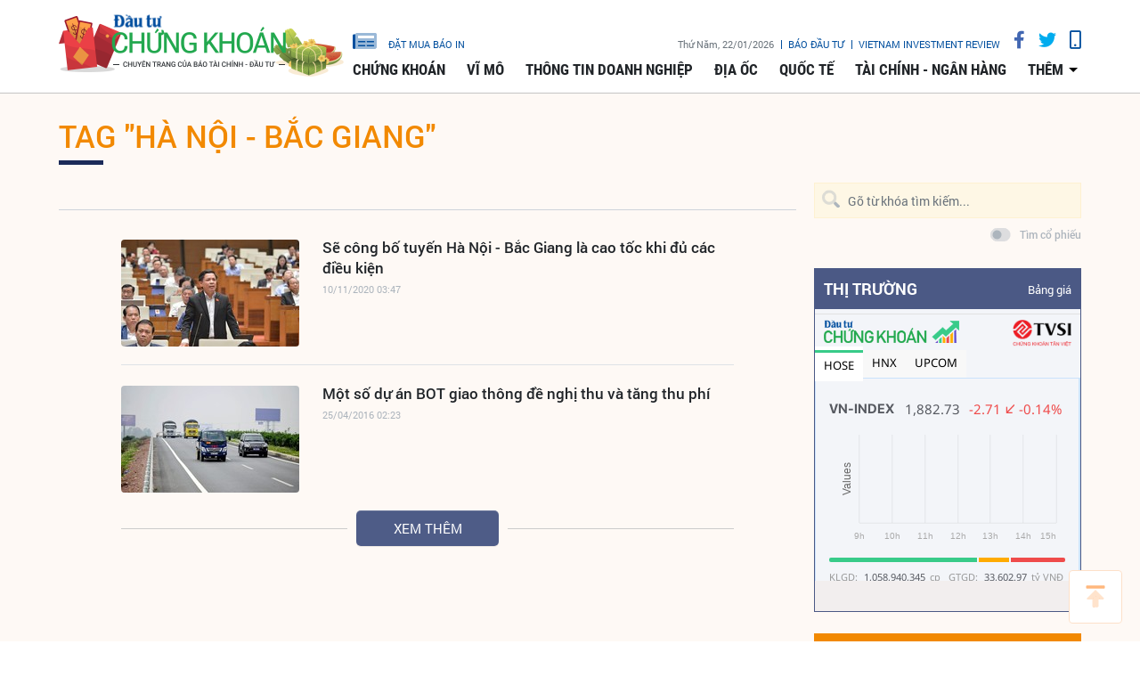

--- FILE ---
content_type: text/html;charset=utf-8
request_url: https://www.tinnhanhchungkhoan.vn/ha-noi-bac-giang-tag40277.html
body_size: 10132
content:

 <!DOCTYPE html>
<html lang="vi">
<head>


 <title>hà nội - bắc giang - tin tức, hình ảnh, video, bình luận | Tin nhanh chứng khoán</title>
<meta name="description" content="Tin nhanh, hình ảnh, video clip, bình luận mới về hà nội - bắc giang. Cập nhật nhiều tin tức độc quyền 24h về hà nội - bắc giang nhanh và nóng nhất liên tục trong ngày"/>
<meta name="keywords" content="Tin nhanh, hình ảnh, video clip, bình luận mới về hà nội - bắc giang. Cập nhật nhiều tin tức độc quyền 24h về hà nội - bắc giang nhanh và nóng nhất liên tục trong ngày"/>
<meta name="news_keywords" content="Tin nhanh, hình ảnh, video clip, bình luận mới về hà nội - bắc giang. Cập nhật nhiều tin tức độc quyền 24h về hà nội - bắc giang nhanh và nóng nhất liên tục trong ngày"/>
<meta http-equiv="Content-Type" content="text/html; charset=utf-8" />
<meta http-equiv="X-UA-Compatible" content="IE=edge"/>
<meta http-equiv="content-language" content="vi" />
<meta name="viewport" content="width=device-width, initial-scale=1" />
<link rel="shortcut icon" href="https://static.tinnhanhchungkhoan.vn/v3/web/styles/img/favicon.ico" type="image/x-icon" />
<link rel="dns-prefetch" href="//static.tinnhanhchungkhoan.vn"/>
<link rel="dns-prefetch" href="//www.google-analytics.com" />
<link rel="dns-prefetch" href="//www.googletagmanager.com" />
<link rel="dns-prefetch" href="//stc.za.zaloapp.com" />
<link rel="dns-prefetch" href="//fonts.googleapis.com" />
<meta property="fb:app_id" content="583146688406197"/>
<meta property="fb:pages" content="552480361529154"/>
<script>
var cmsConfig = {
domainDesktop: 'https://www.tinnhanhchungkhoan.vn',
domainMobile: 'https://m.tinnhanhchungkhoan.vn',
domainApi: 'https://api.tinnhanhchungkhoan.vn',
domainStatic: 'https://static.tinnhanhchungkhoan.vn/v3/web',
domainLog: 'https://log.tinnhanhchungkhoan.vn',
googleAnalytics: 'UA-41973001-1,G-LB5G71X4W7',
siteId: 0,
adsLazy: true
};
if (window.location.protocol !== 'https:' && window.location.hostname.indexOf('tinnhanhchungkhoan.vn') !== -1) {
window.location = 'https://' + window.location.hostname + window.location.pathname + window.location.hash;
}
var USER_AGENT=window.navigator&&window.navigator.userAgent||"";var IS_MOBILE=/Android|webOS|iPhone|iPod|BlackBerry|Windows Phone|IEMobile|Mobile Safari|Opera Mini/i.test(USER_AGENT);var IS_REDIRECT=false;if(window.location.hash&&window.location.hash.replace("#","")==="site_web"){setCookie("site.IsDesktop",IS_MOBILE?1:0,30);setCookie("site.IsMobile",1,-1);removeHash()}var isDesktop=getCookie("site.IsDesktop");if(isDesktop>0){}else if(IS_MOBILE){IS_REDIRECT=true;window.location=cmsConfig.domainMobile+window.location.pathname+window.location.search}function setCookie(e,o,i){var n=new Date;n.setTime(n.getTime()+i*3600*1e3);var t="; expires="+n.toUTCString();document.cookie=e+"="+o+t+"; path=/;"}function getCookie(e){var o=document.cookie.indexOf(e+"=");var i=o+e.length+1;if(!o&&e!==document.cookie.substring(0,e.length)){return null}if(o===-1)return null;var n=document.cookie.indexOf(";",i);if(n===-1)n=document.cookie.length;return unescape(document.cookie.substring(i,n))}function removeHash(){var e=window.location.toString();if(e.indexOf("#")>0){window.history.pushState("",document.title,window.location.pathname)}}
</script>
 <meta name="robots" content="noarchive, max-image-preview:large, index, follow" />
<meta name="GOOGLEBOT" content="noarchive, max-image-preview:large, index, follow" />
 <link rel="canonical" href="https://www.tinnhanhchungkhoan.vn/ha-noi-bac-giang-tag40277.html" />
 <link rel="alternate" media="handheld" href="https://m.tinnhanhchungkhoan.vn/ha-noi-bac-giang-tag40277.html" />
 <meta property="og:site_name" content="Tin nhanh chứng khoán"/>
<meta property="og:rich_attachment" content="true"/>
<meta property="og:type" content="website"/>
<meta property="og:url" content="https://www.tinnhanhchungkhoan.vn"/>
<meta property="og:image" content="https://static.tinnhanhchungkhoan.vn/v3/web/styles/img/logo_share.png"/>
<meta property="og:title" content="hà nội - bắc giang - tin tức, hình ảnh, video, bình luận"/>
<meta property="og:description" content="Tin nhanh, hình ảnh, video clip, bình luận mới về hà nội - bắc giang. Cập nhật nhiều tin tức độc quyền 24h về hà nội - bắc giang nhanh và nóng nhất liên tục trong ngày"/>

<script type="application/ld+json">
{
"@context": "http://schema.org",
"@type": "Organization",
"name": "Tin nhanh chứng khoán",
"url": "https://www.tinnhanhchungkhoan.vn",
"logo": "https://static.tinnhanhchungkhoan.vn/v3/web/styles/img/logo.png"
}
</script>


 <link rel="preload" href="https://static.tinnhanhchungkhoan.vn/v3/web/styles/css/main.min-1.5.3.css" as="style">
<link rel="stylesheet" href="https://static.tinnhanhchungkhoan.vn/v3/web/styles/css/main.min-1.5.3.css">


  <script type="text/javascript">
var _metaOgUrl = 'https://www.tinnhanhchungkhoan.vn';
var page_title = document.title;
var tracked_url = window.location.pathname + window.location.search + window.location.hash;

</script>
 <script async="" src="https://www.googletagmanager.com/gtag/js?id=UA-41973001-1"></script>
<script>
if(!IS_REDIRECT){
window.dataLayer = window.dataLayer || [];
function gtag(){dataLayer.push(arguments);}
gtag('js', new Date());
 gtag('config', 'UA-41973001-1');
 
  gtag('config', 'G-LB5G71X4W7');
 }
</script>
<script async defer src="https://static.tinnhanhchungkhoan.vn/v3/web/js/log.min.js?v=3.4"></script>
 <script src="https://api.tinnhanhchungkhoan.vn/ads?object_type=2&object_id=0&platform=1&head_append=1"></script>

  
<script async src="https://sp.zalo.me/plugins/sdk.js"></script>
</head>
<body >
<div class="wrapper category-page"> 

 <header class="site-header">

<div id="adsWeb_AdsTopFull" class="banner clearfix" data-platform="1" data-position="Web_AdsTopFull">
<script>
window.addEventListener('load', function(){
if(typeof Web_AdsTopFull != 'undefined'){window.CMS_BANNER.pushAds(Web_AdsTopFull, 'adsWeb_AdsTopFull');}else{document.getElementById('adsWeb_AdsTopFull').style.display = "none";}
});
</script>
</div>
<nav class="nav-wrap">
<div class="container">
<div class="nav">
<div class="nav-left">
<h1>
<a href="/" class="site-logo" title="Cổng thông tin Tài chính, Chứng khoán"></a>
</h1>
</div>
<div class="nav-right">
<ul class="box-top">
<li class="order-newspaper"><a href="https://postenp.phaha.vn/bao-dau-tu" title="Đặt mua báo in" target="_blank">
<i class="icons-newspaper"></i> đặt mua báo in</a>
</li>
<li>
<span class="time" id="fulltime"></span>
</li>
<li>
<a href="https://baodautu.vn/" target="_blank" title="Báo đầu tư">Báo đầu tư</a>
</li>
<li>
<a href="https://www.vir.com.vn/" target="_blank" title="VIETNAM INVESTMENT REVIEW">VIETNAM INVESTMENT REVIEW</a>
</li>
<li><a href="#" class="social-item" rel="facebook" title="Chia sẻ Facebook"><i class="fab fa-facebook-f"></i></a></li>
<li><a href="#" class="social-item" rel="twitter" title="Chia sẻ Twitter"><i class="fab fa-twitter"></i></a></li>
<li><a href="javascript:void(0);" class="switch-mobile" title="Phiên bản Mobile"><i class="fa fa-mobile"></i></a></li>
</ul>


<ul class="box-bottom">
 
<li>
<a href="https://www.tinnhanhchungkhoan.vn/chung-khoan/" title="Chứng khoán">
Chứng khoán
</a>
 <ul class="sub-menu">

<li>
<a href="https://www.tinnhanhchungkhoan.vn/nhan-dinh/" title="Nhận định">
Nhận định
</a>
</li>

<li>
<a href="https://www.tinnhanhchungkhoan.vn/ck-quoc-te/" title="Quốc tế">
Quốc tế
</a>
</li>

<li>
<a href="https://www.tinnhanhchungkhoan.vn/trai-phieu/" title="Trái phiếu">
Trái phiếu
</a>
</li>

<li>
<a href="https://www.tinnhanhchungkhoan.vn/phai-sinh/" title="Phái sinh">
Phái sinh
</a>
</li>

<li>
<a href="https://www.tinnhanhchungkhoan.vn/ben-le/" title="Bên lề">
Bên lề
</a>
</li>
 </ul>
</li>

<li>
<a href="https://www.tinnhanhchungkhoan.vn/vi-mo/" title="Vĩ mô">
Vĩ mô
</a>
 <ul class="sub-menu">

<li>
<a href="https://www.tinnhanhchungkhoan.vn/chinh-tri/" title="Chính trị">
Chính trị
</a>
</li>

<li>
<a href="https://www.tinnhanhchungkhoan.vn/dau-tu/" title="Đầu tư">
Đầu tư
</a>
</li>

<li>
<a href="https://www.tinnhanhchungkhoan.vn/nhan-su/" title="Nhân sự">
Nhân sự
</a>
</li>
 </ul>
</li>

<li>
<a href="https://www.tinnhanhchungkhoan.vn/thong-tin-doanh-nghiep/" title="Thông tin doanh nghiệp">
Thông tin doanh nghiệp
</a>

</li>

<li>
<a href="https://www.tinnhanhchungkhoan.vn/dia-oc/" title="Địa ốc">
Địa ốc
</a>
 <ul class="sub-menu">

<li>
<a href="https://www.tinnhanhchungkhoan.vn/bds-phap-luat/" title="Pháp luật">
Pháp luật
</a>
</li>

<li>
<a href="https://www.tinnhanhchungkhoan.vn/cung-cau/" title="Cung - Cầu">
Cung - Cầu
</a>
</li>

<li>
<a href="https://www.tinnhanhchungkhoan.vn/quy-hoach/" title="Quy hoạch">
Quy hoạch
</a>
</li>

<li>
<a href="https://www.tinnhanhchungkhoan.vn/vat-lieu/" title="Vật liệu">
Vật liệu
</a>
</li>

<li>
<a href="https://www.tinnhanhchungkhoan.vn/trai-nghiem-song/" title="Trải nghiệm sống">
Trải nghiệm sống
</a>
</li>
 </ul>
</li>

<li>
<a href="https://www.tinnhanhchungkhoan.vn/quoc-te/" title="Quốc tế">
Quốc tế
</a>

</li>

<li>
<a href="https://www.tinnhanhchungkhoan.vn/tai-chinh-ngan-hang/" title="Tài chính - Ngân hàng">
Tài chính - Ngân hàng
</a>
 <ul class="sub-menu">

<li>
<a href="https://www.tinnhanhchungkhoan.vn/ngan-hang/" title="Ngân hàng">
Ngân hàng
</a>
</li>

<li>
<a href="https://www.tinnhanhchungkhoan.vn/bao-hiem/" title="Bảo hiểm">
Bảo hiểm
</a>
</li>

<li>
<a href="https://www.tinnhanhchungkhoan.vn/thue-hai-quan/" title="Thuế - Hải Quan">
Thuế - Hải Quan
</a>
</li>

<li>
<a href="https://www.tinnhanhchungkhoan.vn/tu-van-tai-chinh/" title="Tư vấn tài chính">
Tư vấn tài chính
</a>
</li>

<li>
<a href="https://www.tinnhanhchungkhoan.vn/dich-vu-tai-chinh/" title="Dịch vụ tài chính">
Dịch vụ tài chính
</a>
</li>

<li>
<a href="https://www.tinnhanhchungkhoan.vn/vang-ngoai-te/" title="Vàng - Ngoại tệ">
Vàng - Ngoại tệ
</a>
</li>

<li>
<a href="https://www.tinnhanhchungkhoan.vn/bao-hiem-xa-hoi/" title="Bảo hiểm xã hội">
Bảo hiểm xã hội
</a>
</li>
 </ul>
</li>
 <li>
<a href="javascript:void(0);" title="Các chuyên mục khác">thêm</a>
<ul class="sub-menu">

<li>
<a href="https://www.tinnhanhchungkhoan.vn/thuong-truong/" title="Thương trường">
Thương trường
</a>
</li>

<li>
<a href="https://www.tinnhanhchungkhoan.vn/cuoc-song/" title="Cuộc sống">
Cuộc sống
</a>
</li>

<li>
<a href="https://www.tinnhanhchungkhoan.vn/so-hoa/" title="Số hóa">
Số hóa
</a>
</li>

<li>
<a href="https://www.tinnhanhchungkhoan.vn/phap-ly-kinh-doanh/" title="Pháp lý kinh doanh">
Pháp lý kinh doanh
</a>
</li>
 </ul>
</li>
</ul>
</div>
</div>
</div>
</nav>
</header>
<div class="site-body"> 
<div class="container">
<div class="row">
<div class="col-12">
<ul class="breadcrumbs">
<li class="main-cate is-active">
<h1><a href="https://www.tinnhanhchungkhoan.vn/ha-noi-bac-giang-tag40277.html" title="hà nội - bắc giang">Tag "hà nội - bắc giang"</a></h1>
</li>
</ul>
<div class="main-column">
<div class="category-timeline">
 <div class="box-content content-list">

 
<article class="story " data-id="254755">


<figure class="story__thumb">

<a class="cms-link" href="https://www.tinnhanhchungkhoan.vn/se-cong-bo-tuyen-ha-noi-bac-giang-la-cao-toc-khi-du-cac-dieu-kien-post254755.html" title="Sẽ công bố tuyến Hà Nội - Bắc Giang là cao tốc khi đủ các điều kiện">
 <img class="img-responsive lazyload" src="[data-uri]" data-src="https://image.tinnhanhchungkhoan.vn/200x134/Uploaded/2026/wpxlcdjwi/2020_11_10/se-cong-bo-tuyen-ha-noi-bac-giang-la-cao-toc-khi-du-cac-dieu-kien-4904.jpg" alt="Bộ trưởng Nguyễn Văn Thể">
</a>
</figure>


<h2 class="story__heading" data-tracking="254755">
<a class="cms-link" href="https://www.tinnhanhchungkhoan.vn/se-cong-bo-tuyen-ha-noi-bac-giang-la-cao-toc-khi-du-cac-dieu-kien-post254755.html" title="Sẽ công bố tuyến Hà Nội - Bắc Giang là cao tốc khi đủ các điều kiện">
Sẽ công bố tuyến Hà Nội - Bắc Giang là cao tốc khi đủ các điều kiện
</a>
</h2>
<div class="story__meta">


<time datetime="2020-11-10T10:47:25+0700" data-time="1604980045">
10/11/2020 10:47
</time>
</div>
</article>



<article class="story " data-id="135531">


<figure class="story__thumb">

<a class="cms-link" href="https://www.tinnhanhchungkhoan.vn/mot-so-du-an-bot-giao-thong-de-nghi-thu-va-tang-thu-phi-post135531.html" title="Một số dự án BOT giao thông đề nghị thu và tăng thu phí">
 <img class="img-responsive lazyload" src="[data-uri]" data-src="https://image.tinnhanhchungkhoan.vn/200x134/Uploaded/2026/bpikpjik/2016_04_25/1_VSKX.jpg" alt="Một số dự án BOT giao thông đề nghị thu và tăng thu phí">
</a>
</figure>


<h2 class="story__heading" data-tracking="135531">
<a class="cms-link" href="https://www.tinnhanhchungkhoan.vn/mot-so-du-an-bot-giao-thong-de-nghi-thu-va-tang-thu-phi-post135531.html" title="Một số dự án BOT giao thông đề nghị thu và tăng thu phí">
Một số dự án BOT giao thông đề nghị thu và tăng thu phí
</a>
</h2>
<div class="story__meta">


<time datetime="2016-04-25T09:23:20+0700" data-time="1461551000">
25/04/2016 09:23
</time>
</div>
</article>



</div>
<div class="pagination">
<div class="pagination__controls">
<button class="btn btn-primary control__loadmore" data-page="1"
data-type="tag" data-zone="0" data-tag="40277" data-phrase="hà nội - bắc giang">Xem thêm
</button>
</div>
</div>
</div>
</div>
<div class="sub-column">
<div id="sidebar-top-1"><div class="box-style-9 fyi-position">
<div class="search-wrap">
<button class="search-button btn_search"><i class="icons-search"></i></button>
<input type="text" id="txtsearchbox" autocomplete="off" class="search-input" placeholder="Gõ từ khóa tìm kiếm...">
</div>
<button class="search-bottom" id="switch-search" onclick="return false;" data-on="0">
<i class="icon icon--switch"></i>
<span class="text">Tìm cổ phiếu</span>
</button>
</div>
<div id="adsWeb_AdsRight1" class="banner clearfix" data-platform="1" data-position="Web_AdsRight1">
<script>
window.addEventListener('load', function(){
if(typeof Web_AdsRight1 != 'undefined'){window.CMS_BANNER.pushAds(Web_AdsRight1, 'adsWeb_AdsRight1');}else{document.getElementById('adsWeb_AdsRight1').style.display = "none";}
});
</script>
</div>
<div id="adsWeb_AdsRight2" class="banner clearfix" data-platform="1" data-position="Web_AdsRight2">
<script>
window.addEventListener('load', function(){
if(typeof Web_AdsRight2 != 'undefined'){window.CMS_BANNER.pushAds(Web_AdsRight2, 'adsWeb_AdsRight2');}else{document.getElementById('adsWeb_AdsRight2').style.display = "none";}
});
</script>
</div>
<div id="adsWeb_AdsRight3" class="banner clearfix" data-platform="1" data-position="Web_AdsRight3">
<script>
window.addEventListener('load', function(){
if(typeof Web_AdsRight3 != 'undefined'){window.CMS_BANNER.pushAds(Web_AdsRight3, 'adsWeb_AdsRight3');}else{document.getElementById('adsWeb_AdsRight3').style.display = "none";}
});
</script>
</div>
<div class="stock-box fyi-position">
<div class="box-heading">
<a href="#" class="title">Thị trường</a>
 <a href="http://prs.tvsi.com.vn/" class="link-table" target="_blank" rel="nofollow" id="priceboard">Bảng giá</a>
</div>
<div class="box-content">
<div class="thitruong-content box-content">
<div class="tab-content">
<div class="tab-pane active" id="chungkhoan">
<iframe src="https://ifin.tvsi.com.vn/report-1" width="100%" height="305" frameborder="0" scrolling="no"></iframe>
</div>
</div>
</div>
</div>
</div>

<div class="tab-box fyi-position">
<h3 class="box-heading panel-title">
<a href="javascript:void(0);" class="is-active" data-target="tab-01">Tin mới nhận</a>
<span>/</span>
<a href="javascript:void(0);" class="" data-target="tab-02">Tin đọc nhiều</a>
</h3>
<div class="box-content panel-content">
<div class="panel is-active" id="tab-01" data-source="latest-news">
 <article class="story ">


<h2 class="story__heading" data-tracking="384196">
<a class="cms-link" href="https://www.tinnhanhchungkhoan.vn/dong-bank-khong-giu-phong-do-thi-truong-dieu-chinh-nhe-post384196.html" title="Dòng bank không giữ &quot;phong độ&quot;, thị trường điều chỉnh nhẹ">
Dòng bank không giữ &quot;phong độ&quot;, thị trường điều chỉnh nhẹ
</a>
</h2>
<div class="story__meta">


<time datetime="2026-01-22T16:07:24+0700" data-time="1769072844">
22/01/2026 16:07
</time>
</div>
</article>
 <article class="story ">


<h2 class="story__heading" data-tracking="384199">
<a class="cms-link" href="https://www.tinnhanhchungkhoan.vn/dieu-chinh-quy-hoach-da-nang-can-mo-rong-va-gan-ket-cac-khong-gian-phat-trien-post384199.html" title="Điều chỉnh quy hoạch Đà Nẵng cần mở rộng và gắn kết các không gian phát triển ">
Điều chỉnh quy hoạch Đà Nẵng cần mở rộng và gắn kết các không gian phát triển 
</a>
</h2>
<div class="story__meta">


<time datetime="2026-01-22T16:07:03+0700" data-time="1769072823">
22/01/2026 16:07
</time>
</div>
</article>
 <article class="story ">


<h2 class="story__heading" data-tracking="384198">
<a class="cms-link" href="https://www.tinnhanhchungkhoan.vn/du-an-panorama-nha-trang-vi-pham-ve-cho-thue-dat-khong-qua-dau-gia-post384198.html" title="Dự án Panorama Nha Trang vi phạm về cho thuê đất không qua đấu giá ">
Dự án Panorama Nha Trang vi phạm về cho thuê đất không qua đấu giá 
</a>
</h2>
<div class="story__meta">


<time datetime="2026-01-22T16:04:21+0700" data-time="1769072661">
22/01/2026 16:04
</time>
</div>
</article>
 <article class="story ">


<h2 class="story__heading" data-tracking="384197">
<a class="cms-link" href="https://www.tinnhanhchungkhoan.vn/gia-xang-giam-nhe-gia-dau-dong-loat-tang-post384197.html" title="Giá xăng giảm nhẹ, giá dầu đồng loạt tăng ">
Giá xăng giảm nhẹ, giá dầu đồng loạt tăng 
</a>
</h2>
<div class="story__meta">


<time datetime="2026-01-22T16:03:48+0700" data-time="1769072628">
22/01/2026 16:03
</time>
</div>
</article>
 <article class="story ">


<h2 class="story__heading" data-tracking="384194">
<a class="cms-link" href="https://www.tinnhanhchungkhoan.vn/khai-mac-tuan-le-san-pham-thai-lan-2026-tai-ha-noi-post384194.html" title="Khai mạc Tuần lễ sản phẩm Thái Lan 2026 tại Hà Nội ">
Khai mạc Tuần lễ sản phẩm Thái Lan 2026 tại Hà Nội 
</a>
</h2>
<div class="story__meta">


<time datetime="2026-01-22T14:57:23+0700" data-time="1769068643">
22/01/2026 14:57
</time>
</div>
</article>
 <a href="/tin-moi-nhat.html" class="show-more" title="Xem thêm tin mới">Xem thêm</a>
</div>
<div class="panel tabcontents" id="tab-02" data-source="mostread-news">
 <article class="story ">


<h2 class="story__heading" data-tracking="384150">
<a class="cms-link" href="https://www.tinnhanhchungkhoan.vn/co-phieu-can-quan-tam-ngay-221-post384150.html" title="Cổ phiếu cần quan tâm ngày 22/1">
Cổ phiếu cần quan tâm ngày 22/1
</a>
</h2>
<div class="story__meta">


<time datetime="2026-01-21T17:45:12+0700" data-time="1768992312">
21/01/2026 17:45
</time>
</div>
</article>
 <article class="story ">


<h2 class="story__heading" data-tracking="384149">
<a class="cms-link" href="https://www.tinnhanhchungkhoan.vn/ham-da-ban-khoi-ngoai-giam-toi-85-gia-tri-rut-rong-trong-phien-211-post384149.html" title="Hãm đà bán, khối ngoại giảm tới 85% giá trị rút ròng trong phiên 21/1">
Hãm đà bán, khối ngoại giảm tới 85% giá trị rút ròng trong phiên 21/1
</a>
</h2>
<div class="story__meta">


<time datetime="2026-01-21T19:08:37+0700" data-time="1768997317">
21/01/2026 19:08
</time>
</div>
</article>
 <article class="story ">


<h2 class="story__heading" data-tracking="383894">
<a class="cms-link" href="https://www.tinnhanhchungkhoan.vn/tai-dinh-vi-tai-san-trong-chu-ky-moi-post383894.html" title="Tái định vị tài sản trong chu kỳ mới">
Tái định vị tài sản trong chu kỳ mới
</a>
</h2>
<div class="story__meta">


<time datetime="2026-01-22T12:54:41+0700" data-time="1769061281">
22/01/2026 12:54
</time>
</div>
</article>
 <article class="story ">


<h2 class="story__heading" data-tracking="384158">
<a class="cms-link" href="https://www.tinnhanhchungkhoan.vn/bao-hiem-pvi-lai-truoc-thue-1066-ty-dong-trong-nam-2025-post384158.html" title="Bảo hiểm PVI lãi trước thuế 1.066 tỷ đồng trong năm 2025">
Bảo hiểm PVI lãi trước thuế 1.066 tỷ đồng trong năm 2025
</a>
</h2>
<div class="story__meta">


<time datetime="2026-01-22T06:40:35+0700" data-time="1769038835">
22/01/2026 06:40
</time>
</div>
</article>
 <article class="story ">


<h2 class="story__heading" data-tracking="384156">
<a class="cms-link" href="https://www.tinnhanhchungkhoan.vn/loi-nhuan-cua-long-hau-lhg-giam-41-trong-quy-iv2025-ve-4647-ty-dong-post384156.html" title="Lợi nhuận của Long Hậu (LHG) giảm 4,1% trong quý IV/2025, về 46,47 tỷ đồng">
Lợi nhuận của Long Hậu (LHG) giảm 4,1% trong quý IV/2025, về 46,47 tỷ đồng
</a>
</h2>
<div class="story__meta">


<time datetime="2026-01-22T06:47:51+0700" data-time="1769039271">
22/01/2026 06:47
</time>
</div>
</article>
 <a href="/tin-doc-nhieu.html" class="show-more" title="Xem thêm tin đọc nhiều">Xem thêm</a>
</div>
</div>
</div><div class="fb-like-box" data-href="https://www.facebook.com/tinnhanhchungkhoan" data-width="300" data-height="240"
data-colorscheme="light" data-show-faces="true" data-header="false" data-stream="false"
data-show-border="true"></div>
<div id="adsWeb_AdsRight4" class="banner clearfix" data-platform="1" data-position="Web_AdsRight4">
<script>
window.addEventListener('load', function(){
if(typeof Web_AdsRight4 != 'undefined'){window.CMS_BANNER.pushAds(Web_AdsRight4, 'adsWeb_AdsRight4');}else{document.getElementById('adsWeb_AdsRight4').style.display = "none";}
});
</script>
</div>

<div class="box-sidebar-1 fyi-position">


<div class="box-heading">
<h2 class="item">
<a class="heading" href="https://www.tinnhanhchungkhoan.vn/event/diem-nhan-44.html" title="Điểm Nhấn">
Điểm Nhấn
</a>
</h2>
</div>

<div class="box-content" data-source="topic-box-44">

 <article class="story ">


<figure class="story__thumb">

<a class="cms-link" href="https://www.tinnhanhchungkhoan.vn/lai-suat-dao-chieu-va-trien-vong-thi-truong-chung-khoan-nam-2026-post383863.html" title="Lãi suất đảo chiều và triển vọng thị trường chứng khoán năm 2026">
 <img class="img-responsive lazyload" src="[data-uri]" data-src="https://image.tinnhanhchungkhoan.vn/300x200/Uploaded/2026/sotnza/2023_10_10/dsc-9941-4078.jpg" alt="Lãi suất đảo chiều và triển vọng thị trường chứng khoán năm 2026">
</a>
</figure>


<h2 class="story__heading" data-tracking="383863">
<a class="cms-link" href="https://www.tinnhanhchungkhoan.vn/lai-suat-dao-chieu-va-trien-vong-thi-truong-chung-khoan-nam-2026-post383863.html" title="Lãi suất đảo chiều và triển vọng thị trường chứng khoán năm 2026">
Lãi suất đảo chiều và triển vọng thị trường chứng khoán năm 2026
</a>
</h2>
</article>

 <article class="story ">


<h2 class="story__heading" data-tracking="383862">
<a class="cms-link" href="https://www.tinnhanhchungkhoan.vn/viec-nvidia-bi-loai-khoi-thi-truong-trung-quoc-se-lam-suy-yeu-vi-the-tren-thi-truong-ai-post383862.html" title="Việc Nvidia bị loại khỏi thị trường Trung Quốc sẽ làm suy yếu vị thế trên thị trường AI ">
Việc Nvidia bị loại khỏi thị trường Trung Quốc sẽ làm suy yếu vị thế trên thị trường AI 
</a>
</h2>
</article>

 <article class="story ">


<h2 class="story__heading" data-tracking="383866">
<a class="cms-link" href="https://www.tinnhanhchungkhoan.vn/chu-tich-hdqt-dic-corp-dig-nguyen-hung-cuong-va-nguoi-nha-tiep-tuc-bi-ban-giai-chap-them-hon-235-trieu-co-phieu-post383866.html" title="Chủ tịch HĐQT DIC Corp (DIG) Nguyễn Hùng Cường và người nhà tiếp tục bị bán giải chấp thêm hơn 2,35 triệu cổ phiếu ">
Chủ tịch HĐQT DIC Corp (DIG) Nguyễn Hùng Cường và người nhà tiếp tục bị bán giải chấp thêm hơn 2,35 triệu cổ phiếu 
</a>
</h2>
</article>

 <article class="story ">


<h2 class="story__heading" data-tracking="383582">
<a class="cms-link" href="https://www.tinnhanhchungkhoan.vn/do-hop-ha-long-can-tu-bien-co-thuc-pham-ban-den-bap-benh-phuong-an-huy-dong-von-post383582.html" title="Đồ hộp Hạ Long (CAN): Từ biến cố thực phẩm bẩn đến bấp bênh phương án huy động vốn">
Đồ hộp Hạ Long (CAN): Từ biến cố thực phẩm bẩn đến bấp bênh phương án huy động vốn
</a>
</h2>
</article>

 <article class="story ">


<h2 class="story__heading" data-tracking="383534">
<a class="cms-link" href="https://www.tinnhanhchungkhoan.vn/co-phieu-ngan-hang-vao-chu-ky-moi-post383534.html" title="Cổ phiếu ngân hàng vào chu kỳ mới">
Cổ phiếu ngân hàng vào chu kỳ mới
</a>
</h2>
</article>
 <a href="https://www.tinnhanhchungkhoan.vn/event/diem-nhan-44.html" class="show-more" title="Xem thêm Điểm Nhấn">Xem thêm</a>
</div>
</div>
 <div class="box-sidebar-2 fyi-position">
<h2 class="box-heading"><a href="https://www.tinnhanhchungkhoan.vn/baocaophantich.html" title="Báo cáo phân tích">Báo cáo phân tích</a></h2>
<div class="box-content">

<article class="story">
<h2 class="story__heading">
<i class="fal fa-file-chart-line"></i>
<a href="/bcpt/mbs-khuyen-nghi-mua-danh-cho-co-phieu-ant-4709.html" title="MBS: Khuyến nghị mua dành cho cổ phiếu ANT">MBS: Khuyến nghị mua dành cho cổ phiếu ANT</a>
</h2>
<div class="story__meta">
<time datetime="2026-01-19T16:40:01+0700" data-time="1768815601">19/01/2026 16:40</time>
</div>
</article>

<article class="story">
<h2 class="story__heading">
<i class="fal fa-file-chart-line"></i>
<a href="/bcpt/mbs-khuyen-nghi-kha-quan-danh-cho-co-phieu-hvn-4708.html" title="MBS: Khuyến nghị khả quan dành cho cổ phiếu HVN">MBS: Khuyến nghị khả quan dành cho cổ phiếu HVN</a>
</h2>
<div class="story__meta">
<time datetime="2026-01-19T16:39:23+0700" data-time="1768815563">19/01/2026 16:39</time>
</div>
</article>

<article class="story">
<h2 class="story__heading">
<i class="fal fa-file-chart-line"></i>
<a href="/bcpt/mbs-khuyen-nghi-kha-quan-danh-cho-co-phieu-dcm-4707.html" title="MBS: Khuyến nghị khả quan dành cho cổ phiếu DCM">MBS: Khuyến nghị khả quan dành cho cổ phiếu DCM</a>
</h2>
<div class="story__meta">
<time datetime="2025-12-24T16:54:03+0700" data-time="1766570043">24/12/2025 16:54</time>
</div>
</article>

<article class="story">
<h2 class="story__heading">
<i class="fal fa-file-chart-line"></i>
<a href="/bcpt/mbs-chon-gmd-hah-vtp-cho-chien-luoc-dau-tu-nam-2026-4706.html" title="MBS: Chọn GMD, HAH, VTP cho chiến lược đầu tư năm 2026 ">MBS: Chọn GMD, HAH, VTP cho chiến lược đầu tư năm 2026 </a>
</h2>
<div class="story__meta">
<time datetime="2025-12-23T16:39:20+0700" data-time="1766482760">23/12/2025 16:39</time>
</div>
</article>
 </div>
</div>
<div id="adsWeb_AdsRight5" class="banner clearfix" data-platform="1" data-position="Web_AdsRight5">
<script>
window.addEventListener('load', function(){
if(typeof Web_AdsRight5 != 'undefined'){window.CMS_BANNER.pushAds(Web_AdsRight5, 'adsWeb_AdsRight5');}else{document.getElementById('adsWeb_AdsRight5').style.display = "none";}
});
</script>
</div>
<div id="adsWeb_AdsRight6" class="banner clearfix" data-platform="1" data-position="Web_AdsRight6">
<script>
window.addEventListener('load', function(){
if(typeof Web_AdsRight6 != 'undefined'){window.CMS_BANNER.pushAds(Web_AdsRight6, 'adsWeb_AdsRight6');}else{document.getElementById('adsWeb_AdsRight6').style.display = "none";}
});
</script>
</div>
 <div class="newspaper-box-wrap fyi-position">

<div class="newspaper-box">
<div class="box-heading">
<a href="https://www.tinnhanhchungkhoan.vn/don-doc/" title="Đón đọc">Đón đọc</a>
</div>
<div class="box-content" data-source="zone-box-16">
<article class="story">


<figure class="story__thumb">

<a class="cms-link" href="https://www.tinnhanhchungkhoan.vn/bao-dau-tu-so-7-post384195.html" title="Báo Đầu tư số 7">
 <img class="img-responsive lazyload" src="[data-uri]" data-src="https://image.tinnhanhchungkhoan.vn/100x134/Uploaded/2026/wpxlcdjwi/2026_01_22/7-3476-9818.jpg" alt="Báo Đầu tư số 7">
</a>
</figure>


<h2 class="story__heading" data-tracking="384195">
<a class="cms-link" href="https://www.tinnhanhchungkhoan.vn/bao-dau-tu-so-7-post384195.html" title="Báo Đầu tư số 7">
Báo Đầu tư số 7
</a>
</h2>
</article>
<div class="more">
<a href="https://www.tinnhanhchungkhoan.vn/don-doc/" title="Đón đọc">Các số khác</a>
</div>
</div>
</div>

<div class="newspaper-box">
<div class="box-heading">
<a href="https://www.tinnhanhchungkhoan.vn/don-doc/" title="Đón đọc">Đón đọc</a>
</div>
<div class="box-content" data-source="zone-box-16">
<article class="story">


<figure class="story__thumb">

<a class="cms-link" href="https://www.tinnhanhchungkhoan.vn/bao-dau-tu-so-6-post384050.html" title="Báo Đầu tư số 6">
 <img class="img-responsive lazyload" src="[data-uri]" data-src="https://image.tinnhanhchungkhoan.vn/100x134/Uploaded/2026/wpxlcdjwi/2026_01_20/6-3520-1037.jpg" alt="Báo Đầu tư số 6">
</a>
</figure>


<h2 class="story__heading" data-tracking="384050">
<a class="cms-link" href="https://www.tinnhanhchungkhoan.vn/bao-dau-tu-so-6-post384050.html" title="Báo Đầu tư số 6">
Báo Đầu tư số 6
</a>
</h2>
</article>
<div class="more">
<a href="https://www.tinnhanhchungkhoan.vn/don-doc/" title="Đón đọc">Các số khác</a>
</div>
</div>
</div>

<div class="newspaper-box">
<div class="box-heading">
<a href="https://www.tinnhanhchungkhoan.vn/don-doc/" title="Đón đọc">Đón đọc</a>
</div>
<div class="box-content" data-source="zone-box-16">
<article class="story">


<figure class="story__thumb">

<a class="cms-link" href="https://www.tinnhanhchungkhoan.vn/vietnam-investment-review-so-1788-post383972.html" title="Vietnam Investment Review số 1788">
 <img class="img-responsive lazyload" src="[data-uri]" data-src="https://image.tinnhanhchungkhoan.vn/100x134/Uploaded/2026/wpxlcdjwi/2026_01_19/1788-2741-7109.jpg" alt="Vietnam Investment Review số 1788">
</a>
</figure>


<h2 class="story__heading" data-tracking="383972">
<a class="cms-link" href="https://www.tinnhanhchungkhoan.vn/vietnam-investment-review-so-1788-post383972.html" title="Vietnam Investment Review số 1788">
Vietnam Investment Review số 1788
</a>
</h2>
</article>
<div class="more">
<a href="https://www.tinnhanhchungkhoan.vn/don-doc/" title="Đón đọc">Các số khác</a>
</div>
</div>
</div>
 </div>
<div class="box-sidebar-3 fyi-position">
<div class="box-heading panel-title">
<h3 class="heading">
 <a href="javascript:void(0);" data-target="tab-03" class="is-active">Lịch sự kiện</a>
</h3>
</div>
<div class="box-content panel-content" id="scroll">
 <div class="panel scroll is-active" id="tab-03">

 <div class="wrap">

 <div class="timestamp">22/01/2026</div>
 <article class="story ">


<h2 class="story__heading" data-tracking="383990">
<a class="cms-link" href="https://www.tinnhanhchungkhoan.vn/sbm-ngay-gdkhq-tam-ung-co-tuc-dot-3-nam-2025-bang-tien-10-post383990.html" title="SBM: Ngày GDKHQ tạm ứng cổ tức đợt 3 năm 2025 bằng tiền (10%)">
SBM: Ngày GDKHQ tạm ứng cổ tức đợt 3 năm 2025 bằng tiền (10%)
</a>
</h2>
</article>
 <article class="story ">


<h2 class="story__heading" data-tracking="383996">
<a class="cms-link" href="https://www.tinnhanhchungkhoan.vn/hmd-ngay-gdkhq-tam-ung-co-tuc-nam-2025-bang-tien-5-post383996.html" title="HMD: Ngày GDKHQ tạm ứng cổ tức năm 2025 bằng tiền (5%)">
HMD: Ngày GDKHQ tạm ứng cổ tức năm 2025 bằng tiền (5%)
</a>
</h2>
</article>
 <article class="story ">


<h2 class="story__heading" data-tracking="383997">
<a class="cms-link" href="https://www.tinnhanhchungkhoan.vn/hu4-ngay-gdkhq-tra-co-tuc-nam-2024-bang-tien-5-post383997.html" title="HU4: Ngày GDKHQ trả cổ tức năm 2024 bằng tiền (5%)">
HU4: Ngày GDKHQ trả cổ tức năm 2024 bằng tiền (5%)
</a>
</h2>
</article>

 <div class="timestamp">23/01/2026</div>
 <article class="story ">


<h2 class="story__heading" data-tracking="383210">
<a class="cms-link" href="https://www.tinnhanhchungkhoan.vn/phn-ngay-gdkhq-tam-ung-co-tuc-dot-2-nam-2025-bang-tien-20-post383210.html" title="PHN: Ngày GDKHQ tạm ứng cổ tức đợt 2 năm 2025 bằng tiền (20%)">
PHN: Ngày GDKHQ tạm ứng cổ tức đợt 2 năm 2025 bằng tiền (20%)
</a>
</h2>
</article>
 <article class="story ">


<h2 class="story__heading" data-tracking="383992">
<a class="cms-link" href="https://www.tinnhanhchungkhoan.vn/ttd-ngay-gdkhq-tam-ung-co-tuc-dot-2-nam-2025-bang-tien-10-post383992.html" title="TTD: Ngày GDKHQ tạm ứng cổ tức đợt 2 năm 2025 bằng tiền (10%)">
TTD: Ngày GDKHQ tạm ứng cổ tức đợt 2 năm 2025 bằng tiền (10%)
</a>
</h2>
</article>

 <div class="timestamp">26/01/2026</div>
 <article class="story ">


<h2 class="story__heading" data-tracking="383989">
<a class="cms-link" href="https://www.tinnhanhchungkhoan.vn/qtp-ngay-gdkhq-tam-ung-co-tuc-nam-2025-bang-tien-10-post383989.html" title="QTP: Ngày GDKHQ tạm ứng cổ tức năm 2025 bằng tiền (10%)">
QTP: Ngày GDKHQ tạm ứng cổ tức năm 2025 bằng tiền (10%)
</a>
</h2>
</article>

 <div class="timestamp">03/02/2026</div>
 <article class="story ">


<h2 class="story__heading" data-tracking="383205">
<a class="cms-link" href="https://www.tinnhanhchungkhoan.vn/vgt-ngay-gdkhq-tra-co-tuc-nam-2024-bang-tien-3-post383205.html" title="VGT: Ngày GDKHQ trả cổ tức năm 2024 bằng tiền (3%)">
VGT: Ngày GDKHQ trả cổ tức năm 2024 bằng tiền (3%)
</a>
</h2>
</article>
 <article class="story ">


<h2 class="story__heading" data-tracking="383991">
<a class="cms-link" href="https://www.tinnhanhchungkhoan.vn/bwe-ngay-gdkhq-tam-ung-co-tuc-nam-2025-bang-tien-13-post383991.html" title="BWE: Ngày GDKHQ tạm ứng cổ tức năm 2025 bằng tiền (13%)">
BWE: Ngày GDKHQ tạm ứng cổ tức năm 2025 bằng tiền (13%)
</a>
</h2>
</article>

 <div class="timestamp">04/02/2026</div>
 <article class="story ">


<h2 class="story__heading" data-tracking="383995">
<a class="cms-link" href="https://www.tinnhanhchungkhoan.vn/gvt-ngay-gdkhq-tam-ung-co-tuc-nam-2025-bang-tien-30-post383995.html" title="GVT: Ngày GDKHQ tạm ứng cổ tức năm 2025 bằng tiền (30%)">
GVT: Ngày GDKHQ tạm ứng cổ tức năm 2025 bằng tiền (30%)
</a>
</h2>
</article>

 <div class="timestamp">05/02/2026</div>
 <article class="story ">


<h2 class="story__heading" data-tracking="383987">
<a class="cms-link" href="https://www.tinnhanhchungkhoan.vn/pai-ngay-gdkhq-tra-co-tuc-nam-2024-bang-tien-8-post383987.html" title="PAI: Ngày GDKHQ trả cổ tức năm 2024 bằng tiền (8%)">
PAI: Ngày GDKHQ trả cổ tức năm 2024 bằng tiền (8%)
</a>
</h2>
</article>
 <article class="story ">


<h2 class="story__heading" data-tracking="383988">
<a class="cms-link" href="https://www.tinnhanhchungkhoan.vn/clc-ngay-gdkhq-tam-ung-co-tuc-dot-1-nam-2025-bang-tien-15-post383988.html" title="CLC: Ngày GDKHQ tạm ứng cổ tức đợt 1 năm 2025 bằng tiền (15%)">
CLC: Ngày GDKHQ tạm ứng cổ tức đợt 1 năm 2025 bằng tiền (15%)
</a>
</h2>
</article>
 </div> 

</div>
</div>
</div>
</div><div id="sidebar-sticky-1">
<div id="adsWeb_AdsRightBottom" class="banner clearfix" data-platform="1" data-position="Web_AdsRightBottom">
<script>
window.addEventListener('load', function(){
if(typeof Web_AdsRightBottom != 'undefined'){window.CMS_BANNER.pushAds(Web_AdsRightBottom, 'adsWeb_AdsRightBottom');}else{document.getElementById('adsWeb_AdsRightBottom').style.display = "none";}
});
</script>
</div></div>
</div>
</div>
</div>
</div>
<div style="clear:both">

<div id="adsWeb_AdsBottom" class="banner clearfix" data-platform="1" data-position="Web_AdsBottom">
<script>
window.addEventListener('load', function(){
if(typeof Web_AdsBottom != 'undefined'){window.CMS_BANNER.pushAds(Web_AdsBottom, 'adsWeb_AdsBottom');}else{document.getElementById('adsWeb_AdsBottom').style.display = "none";}
});
</script>
</div>
</div>
<button class="back-to-top"></button>
</div>


 <footer class="site-footer" style="clear: both">
<div class="container">
<div class="row">
<div class="col-7">
<div class="logo-zone">
<a class="site-logo" href="/" title="Cổng thông tin Tài chính, Chứng khoán"></a>
</div>
<div class="footer-info">
<p>Tổng Biên tập: Phạm Văn Hoành</p>
<p>Phó Tổng biên tập: Lê Trọng Minh, Đinh Hùng, Ngô Chí Tùng, Nguyễn Văn Hồng</p>
<p>Phụ trách nội dung: Đặng Tuấn Khánh</p>
<p>© Bản quyền thuộc Báo Tài chính - Đầu tư (Cơ quan của Bộ Tài chính)</p>
<p>Giấy phép chuyên trang số 182/GP-BVHTTDL ngày 16 tháng 12 năm 2025 do Bộ Văn hóa, Thể thao và Du lịch cấp.</p>
</div>
</div>
<div class="col-5">
<div class="contact-zone">
<p class="box-heading"></p>
<div class="box-content">
<a href="https://www.tinnhanhchungkhoan.vn/thong-tin-toa-soan-post83927.html"><i class="icon icon--contact-1"></i><span>Thông tin <br> tòa soạn</span></a>
<a href="https://www.tinnhanhchungkhoan.vn/lien-he-post83928.html"><i class="icon icon--contact-2"></i><span>Liên hệ</span></a>
<a href="#"><i class="icon icon--contact-3"></i><span>Hotline <br>024 38450537</span></a>
<a href="https://interactive.tinnhanhchungkhoan.vn/bang-gia-tnck/index.html" target="_blank"><i class="icon icon--contact-4"></i><span>Liên hệ <br> quảng cáo</span></a>
</div>
</div>
</div>
</div>
</div>
<div class="copy-right">
<div class="container">
<div class="row">
<div class="col-12">
<p>® Ghi rõ nguồn “Báo Đầu tư Chứng khoán" khi bạn phát hành lại thông tin từ website này.</p>
</div>
</div>
</div>
</div>
</footer>
<script src="https://static.tinnhanhchungkhoan.vn/v3/web/js/main.min-1.2.2.js"></script>
</div>
 
<div id="floating-left" class="floating-ads" style="position: absolute; z-index: 999;" data-top="0">

<div id="adsWeb_AdsFloatingLeft" class="banner clearfix" data-platform="1" data-position="Web_AdsFloatingLeft">
<script>
window.addEventListener('load', function(){
if(typeof Web_AdsFloatingLeft != 'undefined'){window.CMS_BANNER.pushAds(Web_AdsFloatingLeft, 'adsWeb_AdsFloatingLeft');}else{document.getElementById('adsWeb_AdsFloatingLeft').style.display = "none";}
});
</script>
</div>
</div>
<div id="floating-right" class="floating-ads" style="position: absolute; z-index: 999;" data-top="0">

<div id="adsWeb_AdsFloatingRight" class="banner clearfix" data-platform="1" data-position="Web_AdsFloatingRight">
<script>
window.addEventListener('load', function(){
if(typeof Web_AdsFloatingRight != 'undefined'){window.CMS_BANNER.pushAds(Web_AdsFloatingRight, 'adsWeb_AdsFloatingRight');}else{document.getElementById('adsWeb_AdsFloatingRight').style.display = "none";}
});
</script>
</div>
</div>

<div id="adsWeb_AdsInPage" class="banner clearfix" data-platform="1" data-position="Web_AdsInPage">
<script>
window.addEventListener('load', function(){
if(typeof Web_AdsInPage != 'undefined'){window.CMS_BANNER.pushAds(Web_AdsInPage, 'adsWeb_AdsInPage');}else{document.getElementById('adsWeb_AdsInPage').style.display = "none";}
});
</script>
</div>

<div id="adsWeb_AdsBalloon" class="banner clearfix" data-platform="1" data-position="Web_AdsBalloon">
<script>
window.addEventListener('load', function(){
if(typeof Web_AdsBalloon != 'undefined'){window.CMS_BANNER.pushAds(Web_AdsBalloon, 'adsWeb_AdsBalloon');}else{document.getElementById('adsWeb_AdsBalloon').style.display = "none";}
});
</script>
</div>
<script>if (typeof CMS_BANNER != 'undefined') {CMS_BANNER.display();}</script>
<div id="fb-root"></div>
<script async defer crossorigin="anonymous" src="https://connect.facebook.net/vi_VN/sdk.js#xfbml=1&version=v8.0&appId=583146688406197&autoLogAppEvents=1"></script>
<script type="text/javascript">
_atrk_opts = {
atrk_acct: "Mwb0x1O7kI20L7", domain: "tinnhanhchungkhoan.vn", dynamic: true};
(function () {
var as = document.createElement('script');
as.type = 'text/javascript';
as.async = true;
as.src = "https://certify-js.alexametrics.com/atrk.js";
var s = document.getElementsByTagName('script')[0];
s.parentNode.insertBefore(as, s);
})();</script><noscript><img src="https://certify.alexametrics.com/atrk.gif?account=Mwb0x1O7kI20L7" style="display:none" height="1" width="1" alt="" /></noscript>
<div style="display: none; position: relative;">
<iframe style="display: none;"></iframe>
<script type="text/javascript">
var data = {
placementid: '520468978156908_520469594823513',
format: '300x250',
testmode: false,
onAdLoaded: function (element) {
console.log('Audience Network ad loaded');
element.style.display = 'block';
},
onAdError: function (errorCode, errorMessage) {
console.log('Audience Network error (' + errorCode + ') ' + errorMessage);
}
};
(function (w, l, d, t) {
var a = t();
var b = d.currentScript || (function () {
var c = d.getElementsByTagName('script');
return c[c.length - 1];
})();
var e = b.parentElement;
e.dataset.placementid = data.placementid;
var f = function (v) {
try {
return v.document.referrer;
} catch (e) {
}
return '';
};
var g = function (h) {
var i = h.indexOf('/', h.indexOf('://') + 3);
if (i === -1) {
return h;
}
return h.substring(0, i);
};
var j = [l.href];
var k = false;
var m = false;
if (w !== w.parent) {
var n;
var o = w;
while (o !== n) {
var h;
try {
m = m || (o.$sf && o.$sf.ext);
h = o.location.href;
} catch (e) {
k = true;
}
j.push(h || f(n));
n = o;
o = o.parent;
}
}
var p = l.ancestorOrigins;
if (p) {
if (p.length > 0) {
data.domain = p[p.length - 1];
} else {
data.domain = g(j[j.length - 1]);
}
}
data.url = j[j.length - 1];
data.channel = g(j[0]);
data.width = screen.width;
data.height = screen.height;
data.pixelratio = w.devicePixelRatio;
data.placementindex = w.ADNW && w.ADNW.Ads ? w.ADNW.Ads.length : 0;
data.crossdomain = k;
data.safeframe = !!m;
var q = {};
q.iframe = e.firstElementChild;
var r = 'https://www.facebook.com/audiencenetwork/web/?sdk=5.3';
for (var s in data) {
q[s] = data[s];
if (typeof (data[s]) !== 'function') {
r += '&' + s + '=' + encodeURIComponent(data[s]);
}
}
q.iframe.src = r;
q.tagJsInitTime = a;
q.rootElement = e;
q.events = [];
w.addEventListener('message', function (u) {
if (u.source !== q.iframe.contentWindow) {
return;
}
u.data.receivedTimestamp = t();
if (this.sdkEventHandler) {
this.sdkEventHandler(u.data);
} else {
this.events.push(u.data);
}
}.bind(q), false);
q.tagJsIframeAppendedTime = t();
w.ADNW = w.ADNW || {};
w.ADNW.Ads = w.ADNW.Ads || [];
w.ADNW.Ads.push(q);
w.ADNW.init && w.ADNW.init(q);
})(window, location, document, Date.now || function () {
return +new Date;
});
</script>
</div>
</body>
</html>

--- FILE ---
content_type: text/html
request_url: https://ifin.tvsi.com.vn/report-1
body_size: 2266
content:
<!doctype html><html lang="en"><head><meta charset="utf-8"/><link rel="icon" href="/favicon.ico"/><meta name="viewport" content="width=device-width,initial-scale=1"/><meta name="theme-color" content="#000000"/><meta name="description" content="Web site created using create-react-app"/><link rel="apple-touch-icon" href="/logo192.png"/><link rel="stylesheet" href="https://cdnjs.cloudflare.com/ajax/libs/font-awesome/6.0.0-beta2/css/all.min.css" integrity="sha512-YWzhKL2whUzgiheMoBFwW8CKV4qpHQAEuvilg9FAn5VJUDwKZZxkJNuGM4XkWuk94WCrrwslk8yWNGmY1EduTA==" crossorigin="anonymous" referrerpolicy="no-referrer"/><link rel="manifest" href="/manifest.json"/><link rel="stylesheet" href="/assets/styles.css"/><title>TVSI iFinance - Nền tảng Hỗ trợ Đầu tư Chứng khoán toàn diện</title><meta name="description" content="TVSI iFinance là nền tảng Hỗ trợ Đầu tư dành cho các Chuyên viên tư vấn, Môi giới và Nhà đầu tư được phát triển bởi Công ty Cổ phần Chứng Khoán Tân Việt (TVSI)."/><meta name="keywords" content="TVSI iFinance,nền tảng hỗ trợ đầu tư,finance terminal,phân tích chứng khoán,phân tích kỹ thuât,chỉ số chứng khoán,thông tin giao dịch"/><meta name="robots" content="index,follow"/><meta property="og:url" content="https://ifin.tvsi.com.vn/"/><meta property="og:type" content="website"/><meta property="og:title" content="TVSI iFinance - Nền tảng Hỗ trợ Đầu tư Chứng khoán toàn diện"/><meta property="og:description" content="TVSI iFinance là nền tảng Hỗ trợ Đầu tư dành cho các Chuyên viên tư vấn, Môi giới và Nhà đầu tư được phát triển bởi Công ty Cổ phần Chứng Khoán Tân Việt (TVSI)."/><meta property="og:image" content="/tvsi-trung-tam-phan-tich.jpg"/><script async src="https://www.googletagmanager.com/gtag/js?id=G-HZXQQDHGLT"></script><script>function gtag(){dataLayer.push(arguments)}window.dataLayer=window.dataLayer||[],gtag("js",new Date),gtag("config","G-HZXQQDHGLT")</script><style>body{font-size:12px}button{cursor:pointer}</style><link href="/static/css/main.a617e044.chunk.css" rel="stylesheet"></head><body><noscript>You need to enable JavaScript to run this app.</noscript><div id="root"></div><script>!function(e){function t(t){for(var n,i,a=t[0],c=t[1],l=t[2],s=0,p=[];s<a.length;s++)i=a[s],Object.prototype.hasOwnProperty.call(o,i)&&o[i]&&p.push(o[i][0]),o[i]=0;for(n in c)Object.prototype.hasOwnProperty.call(c,n)&&(e[n]=c[n]);for(f&&f(t);p.length;)p.shift()();return u.push.apply(u,l||[]),r()}function r(){for(var e,t=0;t<u.length;t++){for(var r=u[t],n=!0,a=1;a<r.length;a++){var c=r[a];0!==o[c]&&(n=!1)}n&&(u.splice(t--,1),e=i(i.s=r[0]))}return e}var n={},o={1:0},u=[];function i(t){if(n[t])return n[t].exports;var r=n[t]={i:t,l:!1,exports:{}};return e[t].call(r.exports,r,r.exports,i),r.l=!0,r.exports}i.e=function(e){var t=[],r=o[e];if(0!==r)if(r)t.push(r[2]);else{var n=new Promise((function(t,n){r=o[e]=[t,n]}));t.push(r[2]=n);var u,a=document.createElement("script");a.charset="utf-8",a.timeout=120,i.nc&&a.setAttribute("nonce",i.nc),a.src=function(e){return i.p+"static/js/"+({}[e]||e)+"."+{3:"2cd0687a"}[e]+".chunk.js"}(e);var c=new Error;u=function(t){a.onerror=a.onload=null,clearTimeout(l);var r=o[e];if(0!==r){if(r){var n=t&&("load"===t.type?"missing":t.type),u=t&&t.target&&t.target.src;c.message="Loading chunk "+e+" failed.\n("+n+": "+u+")",c.name="ChunkLoadError",c.type=n,c.request=u,r[1](c)}o[e]=void 0}};var l=setTimeout((function(){u({type:"timeout",target:a})}),12e4);a.onerror=a.onload=u,document.head.appendChild(a)}return Promise.all(t)},i.m=e,i.c=n,i.d=function(e,t,r){i.o(e,t)||Object.defineProperty(e,t,{enumerable:!0,get:r})},i.r=function(e){"undefined"!=typeof Symbol&&Symbol.toStringTag&&Object.defineProperty(e,Symbol.toStringTag,{value:"Module"}),Object.defineProperty(e,"__esModule",{value:!0})},i.t=function(e,t){if(1&t&&(e=i(e)),8&t)return e;if(4&t&&"object"==typeof e&&e&&e.__esModule)return e;var r=Object.create(null);if(i.r(r),Object.defineProperty(r,"default",{enumerable:!0,value:e}),2&t&&"string"!=typeof e)for(var n in e)i.d(r,n,function(t){return e[t]}.bind(null,n));return r},i.n=function(e){var t=e&&e.__esModule?function(){return e.default}:function(){return e};return i.d(t,"a",t),t},i.o=function(e,t){return Object.prototype.hasOwnProperty.call(e,t)},i.p="/",i.oe=function(e){throw console.error(e),e};var a=this.webpackJsonptvsi=this.webpackJsonptvsi||[],c=a.push.bind(a);a.push=t,a=a.slice();for(var l=0;l<a.length;l++)t(a[l]);var f=c;r()}([])</script><script src="/static/js/2.9a4e95a0.chunk.js"></script><script src="/static/js/main.90ef0c39.chunk.js"></script></body></html>

--- FILE ---
content_type: text/html; charset=utf-8
request_url: https://www.google.com/recaptcha/api2/aframe
body_size: 268
content:
<!DOCTYPE HTML><html><head><meta http-equiv="content-type" content="text/html; charset=UTF-8"></head><body><script nonce="xe5FXB60B-Fc9tiTXZ9c1Q">/** Anti-fraud and anti-abuse applications only. See google.com/recaptcha */ try{var clients={'sodar':'https://pagead2.googlesyndication.com/pagead/sodar?'};window.addEventListener("message",function(a){try{if(a.source===window.parent){var b=JSON.parse(a.data);var c=clients[b['id']];if(c){var d=document.createElement('img');d.src=c+b['params']+'&rc='+(localStorage.getItem("rc::a")?sessionStorage.getItem("rc::b"):"");window.document.body.appendChild(d);sessionStorage.setItem("rc::e",parseInt(sessionStorage.getItem("rc::e")||0)+1);localStorage.setItem("rc::h",'1769073814874');}}}catch(b){}});window.parent.postMessage("_grecaptcha_ready", "*");}catch(b){}</script></body></html>

--- FILE ---
content_type: application/javascript
request_url: https://static.tinnhanhchungkhoan.vn/v3/web/js/main.min-1.2.2.js
body_size: 523952
content:
!function(t,e){"use strict";"object"==typeof module&&"object"==typeof module.exports?module.exports=t.document?e(t,!0):function(t){if(t.document)return e(t);throw new Error("jQuery requires a window with a document")}:e(t)}("undefined"!=typeof window?window:this,function(T,O){"use strict";function y(t){return"function"==typeof t&&"number"!=typeof t.nodeType&&"function"!=typeof t.item}function f(t){return null!=t&&t===t.window}var e=[],B=Object.getPrototypeOf,r=e.slice,V=e.flat?function(t){return e.flat.call(t)}:function(t){return e.concat.apply([],t)},$=e.push,X=e.indexOf,R={},G=R.toString,z=R.hasOwnProperty,F=z.toString,W=F.call(Object),m={},w=T.document,j={type:!0,src:!0,nonce:!0,noModule:!0};function K(t,e,n){var i,o,a=(n=n||w).createElement("script");if(a.text=t,e)for(i in j)(o=e[i]||e.getAttribute&&e.getAttribute(i))&&a.setAttribute(i,o);n.head.appendChild(a).parentNode.removeChild(a)}function g(t){return null==t?t+"":"object"==typeof t||"function"==typeof t?R[G.call(t)]||"object":typeof t}var t="3.6.1",S=function(t,e){return new S.fn.init(t,e)};function Y(t){var e=!!t&&"length"in t&&t.length,n=g(t);return!y(t)&&!f(t)&&("array"===n||0===e||"number"==typeof e&&0<e&&e-1 in t)}S.fn=S.prototype={jquery:t,constructor:S,length:0,toArray:function(){return r.call(this)},get:function(t){return null==t?r.call(this):t<0?this[t+this.length]:this[t]},pushStack:function(t){t=S.merge(this.constructor(),t);return t.prevObject=this,t},each:function(t){return S.each(this,t)},map:function(n){return this.pushStack(S.map(this,function(t,e){return n.call(t,e,t)}))},slice:function(){return this.pushStack(r.apply(this,arguments))},first:function(){return this.eq(0)},last:function(){return this.eq(-1)},even:function(){return this.pushStack(S.grep(this,function(t,e){return(e+1)%2}))},odd:function(){return this.pushStack(S.grep(this,function(t,e){return e%2}))},eq:function(t){var e=this.length,t=+t+(t<0?e:0);return this.pushStack(0<=t&&t<e?[this[t]]:[])},end:function(){return this.prevObject||this.constructor()},push:$,sort:e.sort,splice:e.splice},S.extend=S.fn.extend=function(){var t,e,n,i,o,a=arguments[0]||{},s=1,r=arguments.length,h=!1;for("boolean"==typeof a&&(h=a,a=arguments[s]||{},s++),"object"==typeof a||y(a)||(a={}),s===r&&(a=this,s--);s<r;s++)if(null!=(t=arguments[s]))for(e in t)n=t[e],"__proto__"!==e&&a!==n&&(h&&n&&(S.isPlainObject(n)||(i=Array.isArray(n)))?(o=a[e],o=i&&!Array.isArray(o)?[]:i||S.isPlainObject(o)?o:{},i=!1,a[e]=S.extend(h,o,n)):void 0!==n&&(a[e]=n));return a},S.extend({expando:"jQuery"+(t+Math.random()).replace(/\D/g,""),isReady:!0,error:function(t){throw new Error(t)},noop:function(){},isPlainObject:function(t){return!(!t||"[object Object]"!==G.call(t)||(t=B(t))&&("function"!=typeof(t=z.call(t,"constructor")&&t.constructor)||F.call(t)!==W))},isEmptyObject:function(t){for(var e in t)return!1;return!0},globalEval:function(t,e,n){K(t,{nonce:e&&e.nonce},n)},each:function(t,e){var n,i=0;if(Y(t))for(n=t.length;i<n&&!1!==e.call(t[i],i,t[i]);i++);else for(i in t)if(!1===e.call(t[i],i,t[i]))break;return t},makeArray:function(t,e){e=e||[];return null!=t&&(Y(Object(t))?S.merge(e,"string"==typeof t?[t]:t):$.call(e,t)),e},inArray:function(t,e,n){return null==e?-1:X.call(e,t,n)},merge:function(t,e){for(var n=+e.length,i=0,o=t.length;i<n;i++)t[o++]=e[i];return t.length=o,t},grep:function(t,e,n){for(var i=[],o=0,a=t.length,s=!n;o<a;o++)!e(t[o],o)!=s&&i.push(t[o]);return i},map:function(t,e,n){var i,o,a=0,s=[];if(Y(t))for(i=t.length;a<i;a++)null!=(o=e(t[a],a,n))&&s.push(o);else for(a in t)null!=(o=e(t[a],a,n))&&s.push(o);return V(s)},guid:1,support:m}),"function"==typeof Symbol&&(S.fn[Symbol.iterator]=e[Symbol.iterator]),S.each("Boolean Number String Function Array Date RegExp Object Error Symbol".split(" "),function(t,e){R["[object "+e+"]"]=e.toLowerCase()});function i(t,e,n){for(var i=[],o=void 0!==n;(t=t[e])&&9!==t.nodeType;)if(1===t.nodeType){if(o&&S(t).is(n))break;i.push(t)}return i}function q(t,e){for(var n=[];t;t=t.nextSibling)1===t.nodeType&&t!==e&&n.push(t);return n}var t=function(O){function u(t,e){return t="0x"+t.slice(1)-65536,e||(t<0?String.fromCharCode(65536+t):String.fromCharCode(t>>10|55296,1023&t|56320))}function B(t,e){return e?"\0"===t?"�":t.slice(0,-1)+"\\"+t.charCodeAt(t.length-1).toString(16)+" ":"\\"+t}function V(){T()}var t,p,b,a,$,d,X,R,x,h,l,T,w,n,S,g,i,o,f,k="sizzle"+ +new Date,c=O.document,D=0,G=0,z=E(),F=E(),W=E(),m=E(),j=function(t,e){return t===e&&(l=!0),0},K={}.hasOwnProperty,e=[],Y=e.pop,q=e.push,A=e.push,U=e.slice,y=function(t,e){for(var n=0,i=t.length;n<i;n++)if(t[n]===e)return n;return-1},Q="checked|selected|async|autofocus|autoplay|controls|defer|disabled|hidden|ismap|loop|multiple|open|readonly|required|scoped",s="[\\x20\\t\\r\\n\\f]",r="(?:\\\\[\\da-fA-F]{1,6}"+s+"?|\\\\[^\\r\\n\\f]|[\\w-]|[^\0-\\x7f])+",Z="\\["+s+"*("+r+")(?:"+s+"*([*^$|!~]?=)"+s+"*(?:'((?:\\\\.|[^\\\\'])*)'|\"((?:\\\\.|[^\\\\\"])*)\"|("+r+"))|)"+s+"*\\]",J=":("+r+")(?:\\((('((?:\\\\.|[^\\\\'])*)'|\"((?:\\\\.|[^\\\\\"])*)\")|((?:\\\\.|[^\\\\()[\\]]|"+Z+")*)|.*)\\)|)",tt=new RegExp(s+"+","g"),C=new RegExp("^"+s+"+|((?:^|[^\\\\])(?:\\\\.)*)"+s+"+$","g"),et=new RegExp("^"+s+"*,"+s+"*"),nt=new RegExp("^"+s+"*([>+~]|"+s+")"+s+"*"),it=new RegExp(s+"|>"),ot=new RegExp(J),at=new RegExp("^"+r+"$"),v={ID:new RegExp("^#("+r+")"),CLASS:new RegExp("^\\.("+r+")"),TAG:new RegExp("^("+r+"|[*])"),ATTR:new RegExp("^"+Z),PSEUDO:new RegExp("^"+J),CHILD:new RegExp("^:(only|first|last|nth|nth-last)-(child|of-type)(?:\\("+s+"*(even|odd|(([+-]|)(\\d*)n|)"+s+"*(?:([+-]|)"+s+"*(\\d+)|))"+s+"*\\)|)","i"),bool:new RegExp("^(?:"+Q+")$","i"),needsContext:new RegExp("^"+s+"*[>+~]|:(even|odd|eq|gt|lt|nth|first|last)(?:\\("+s+"*((?:-\\d)?\\d*)"+s+"*\\)|)(?=[^-]|$)","i")},st=/HTML$/i,rt=/^(?:input|select|textarea|button)$/i,ht=/^h\d$/i,_=/^[^{]+\{\s*\[native \w/,lt=/^(?:#([\w-]+)|(\w+)|\.([\w-]+))$/,ct=/[+~]/,P=new RegExp("\\\\[\\da-fA-F]{1,6}"+s+"?|\\\\([^\\r\\n\\f])","g"),ut=/([\0-\x1f\x7f]|^-?\d)|^-$|[^\0-\x1f\x7f-\uFFFF\w-]/g,pt=yt(function(t){return!0===t.disabled&&"fieldset"===t.nodeName.toLowerCase()},{dir:"parentNode",next:"legend"});try{A.apply(e=U.call(c.childNodes),c.childNodes),e[c.childNodes.length].nodeType}catch(t){A={apply:e.length?function(t,e){q.apply(t,U.call(e))}:function(t,e){for(var n=t.length,i=0;t[n++]=e[i++];);t.length=n-1}}}function N(t,e,n,i){var o,a,s,r,h,l,c=e&&e.ownerDocument,u=e?e.nodeType:9;if(n=n||[],"string"!=typeof t||!t||1!==u&&9!==u&&11!==u)return n;if(!i&&(T(e),e=e||w,S)){if(11!==u&&(r=lt.exec(t)))if(o=r[1]){if(9===u){if(!(l=e.getElementById(o)))return n;if(l.id===o)return n.push(l),n}else if(c&&(l=c.getElementById(o))&&f(e,l)&&l.id===o)return n.push(l),n}else{if(r[2])return A.apply(n,e.getElementsByTagName(t)),n;if((o=r[3])&&p.getElementsByClassName&&e.getElementsByClassName)return A.apply(n,e.getElementsByClassName(o)),n}if(p.qsa&&!m[t+" "]&&(!g||!g.test(t))&&(1!==u||"object"!==e.nodeName.toLowerCase())){if(l=t,c=e,1===u&&(it.test(t)||nt.test(t))){for((c=ct.test(t)&&mt(e.parentNode)||e)===e&&p.scope||((s=e.getAttribute("id"))?s=s.replace(ut,B):e.setAttribute("id",s=k)),a=(h=d(t)).length;a--;)h[a]=(s?"#"+s:":scope")+" "+I(h[a]);l=h.join(",")}try{return A.apply(n,c.querySelectorAll(l)),n}catch(e){m(t,!0)}finally{s===k&&e.removeAttribute("id")}}}return R(t.replace(C,"$1"),e,n,i)}function E(){var i=[];return function t(e,n){return i.push(e+" ")>b.cacheLength&&delete t[i.shift()],t[e+" "]=n}}function L(t){return t[k]=!0,t}function H(t){var e=w.createElement("fieldset");try{return!!t(e)}catch(t){return!1}finally{e.parentNode&&e.parentNode.removeChild(e)}}function dt(t,e){for(var n=t.split("|"),i=n.length;i--;)b.attrHandle[n[i]]=e}function gt(t,e){var n=e&&t,i=n&&1===t.nodeType&&1===e.nodeType&&t.sourceIndex-e.sourceIndex;if(i)return i;if(n)for(;n=n.nextSibling;)if(n===e)return-1;return t?1:-1}function ft(e){return function(t){return"form"in t?t.parentNode&&!1===t.disabled?"label"in t?"label"in t.parentNode?t.parentNode.disabled===e:t.disabled===e:t.isDisabled===e||t.isDisabled!==!e&&pt(t)===e:t.disabled===e:"label"in t&&t.disabled===e}}function M(s){return L(function(a){return a=+a,L(function(t,e){for(var n,i=s([],t.length,a),o=i.length;o--;)t[n=i[o]]&&(t[n]=!(e[n]=t[n]))})})}function mt(t){return t&&void 0!==t.getElementsByTagName&&t}for(t in p=N.support={},$=N.isXML=function(t){var e=t&&t.namespaceURI,t=t&&(t.ownerDocument||t).documentElement;return!st.test(e||t&&t.nodeName||"HTML")},T=N.setDocument=function(t){var t=t?t.ownerDocument||t:c;return t!=w&&9===t.nodeType&&t.documentElement&&(n=(w=t).documentElement,S=!$(w),c!=w&&(t=w.defaultView)&&t.top!==t&&(t.addEventListener?t.addEventListener("unload",V,!1):t.attachEvent&&t.attachEvent("onunload",V)),p.scope=H(function(t){return n.appendChild(t).appendChild(w.createElement("div")),void 0!==t.querySelectorAll&&!t.querySelectorAll(":scope fieldset div").length}),p.attributes=H(function(t){return t.className="i",!t.getAttribute("className")}),p.getElementsByTagName=H(function(t){return t.appendChild(w.createComment("")),!t.getElementsByTagName("*").length}),p.getElementsByClassName=_.test(w.getElementsByClassName),p.getById=H(function(t){return n.appendChild(t).id=k,!w.getElementsByName||!w.getElementsByName(k).length}),p.getById?(b.filter.ID=function(t){var e=t.replace(P,u);return function(t){return t.getAttribute("id")===e}},b.find.ID=function(t,e){if(void 0!==e.getElementById&&S)return(e=e.getElementById(t))?[e]:[]}):(b.filter.ID=function(t){var e=t.replace(P,u);return function(t){t=void 0!==t.getAttributeNode&&t.getAttributeNode("id");return t&&t.value===e}},b.find.ID=function(t,e){if(void 0!==e.getElementById&&S){var n,i,o,a=e.getElementById(t);if(a){if((n=a.getAttributeNode("id"))&&n.value===t)return[a];for(o=e.getElementsByName(t),i=0;a=o[i++];)if((n=a.getAttributeNode("id"))&&n.value===t)return[a]}return[]}}),b.find.TAG=p.getElementsByTagName?function(t,e){return void 0!==e.getElementsByTagName?e.getElementsByTagName(t):p.qsa?e.querySelectorAll(t):void 0}:function(t,e){var n,i=[],o=0,a=e.getElementsByTagName(t);if("*"!==t)return a;for(;n=a[o++];)1===n.nodeType&&i.push(n);return i},b.find.CLASS=p.getElementsByClassName&&function(t,e){if(void 0!==e.getElementsByClassName&&S)return e.getElementsByClassName(t)},i=[],g=[],(p.qsa=_.test(w.querySelectorAll))&&(H(function(t){var e;n.appendChild(t).innerHTML="<a id='"+k+"'></a><select id='"+k+"-\r\\' msallowcapture=''><option selected=''></option></select>",t.querySelectorAll("[msallowcapture^='']").length&&g.push("[*^$]="+s+"*(?:''|\"\")"),t.querySelectorAll("[selected]").length||g.push("\\["+s+"*(?:value|"+Q+")"),t.querySelectorAll("[id~="+k+"-]").length||g.push("~="),(e=w.createElement("input")).setAttribute("name",""),t.appendChild(e),t.querySelectorAll("[name='']").length||g.push("\\["+s+"*name"+s+"*="+s+"*(?:''|\"\")"),t.querySelectorAll(":checked").length||g.push(":checked"),t.querySelectorAll("a#"+k+"+*").length||g.push(".#.+[+~]"),t.querySelectorAll("\\\f"),g.push("[\\r\\n\\f]")}),H(function(t){t.innerHTML="<a href='' disabled='disabled'></a><select disabled='disabled'><option/></select>";var e=w.createElement("input");e.setAttribute("type","hidden"),t.appendChild(e).setAttribute("name","D"),t.querySelectorAll("[name=d]").length&&g.push("name"+s+"*[*^$|!~]?="),2!==t.querySelectorAll(":enabled").length&&g.push(":enabled",":disabled"),n.appendChild(t).disabled=!0,2!==t.querySelectorAll(":disabled").length&&g.push(":enabled",":disabled"),t.querySelectorAll("*,:x"),g.push(",.*:")})),(p.matchesSelector=_.test(o=n.matches||n.webkitMatchesSelector||n.mozMatchesSelector||n.oMatchesSelector||n.msMatchesSelector))&&H(function(t){p.disconnectedMatch=o.call(t,"*"),o.call(t,"[s!='']:x"),i.push("!=",J)}),g=g.length&&new RegExp(g.join("|")),i=i.length&&new RegExp(i.join("|")),t=_.test(n.compareDocumentPosition),f=t||_.test(n.contains)?function(t,e){var n=9===t.nodeType?t.documentElement:t,e=e&&e.parentNode;return t===e||!(!e||1!==e.nodeType||!(n.contains?n.contains(e):t.compareDocumentPosition&&16&t.compareDocumentPosition(e)))}:function(t,e){if(e)for(;e=e.parentNode;)if(e===t)return!0;return!1},j=t?function(t,e){var n;return t===e?(l=!0,0):!t.compareDocumentPosition-!e.compareDocumentPosition||(1&(n=(t.ownerDocument||t)==(e.ownerDocument||e)?t.compareDocumentPosition(e):1)||!p.sortDetached&&e.compareDocumentPosition(t)===n?t==w||t.ownerDocument==c&&f(c,t)?-1:e==w||e.ownerDocument==c&&f(c,e)?1:h?y(h,t)-y(h,e):0:4&n?-1:1)}:function(t,e){if(t===e)return l=!0,0;var n,i=0,o=t.parentNode,a=e.parentNode,s=[t],r=[e];if(!o||!a)return t==w?-1:e==w?1:o?-1:a?1:h?y(h,t)-y(h,e):0;if(o===a)return gt(t,e);for(n=t;n=n.parentNode;)s.unshift(n);for(n=e;n=n.parentNode;)r.unshift(n);for(;s[i]===r[i];)i++;return i?gt(s[i],r[i]):s[i]==c?-1:r[i]==c?1:0}),w},N.matches=function(t,e){return N(t,null,null,e)},N.matchesSelector=function(t,e){if(T(t),p.matchesSelector&&S&&!m[e+" "]&&(!i||!i.test(e))&&(!g||!g.test(e)))try{var n=o.call(t,e);if(n||p.disconnectedMatch||t.document&&11!==t.document.nodeType)return n}catch(t){m(e,!0)}return 0<N(e,w,null,[t]).length},N.contains=function(t,e){return(t.ownerDocument||t)!=w&&T(t),f(t,e)},N.attr=function(t,e){(t.ownerDocument||t)!=w&&T(t);var n=b.attrHandle[e.toLowerCase()],n=n&&K.call(b.attrHandle,e.toLowerCase())?n(t,e,!S):void 0;return void 0!==n?n:p.attributes||!S?t.getAttribute(e):(n=t.getAttributeNode(e))&&n.specified?n.value:null},N.escape=function(t){return(t+"").replace(ut,B)},N.error=function(t){throw new Error("Syntax error, unrecognized expression: "+t)},N.uniqueSort=function(t){var e,n=[],i=0,o=0;if(l=!p.detectDuplicates,h=!p.sortStable&&t.slice(0),t.sort(j),l){for(;e=t[o++];)e===t[o]&&(i=n.push(o));for(;i--;)t.splice(n[i],1)}return h=null,t},a=N.getText=function(t){var e,n="",i=0,o=t.nodeType;if(o){if(1===o||9===o||11===o){if("string"==typeof t.textContent)return t.textContent;for(t=t.firstChild;t;t=t.nextSibling)n+=a(t)}else if(3===o||4===o)return t.nodeValue}else for(;e=t[i++];)n+=a(e);return n},(b=N.selectors={cacheLength:50,createPseudo:L,match:v,attrHandle:{},find:{},relative:{">":{dir:"parentNode",first:!0}," ":{dir:"parentNode"},"+":{dir:"previousSibling",first:!0},"~":{dir:"previousSibling"}},preFilter:{ATTR:function(t){return t[1]=t[1].replace(P,u),t[3]=(t[3]||t[4]||t[5]||"").replace(P,u),"~="===t[2]&&(t[3]=" "+t[3]+" "),t.slice(0,4)},CHILD:function(t){return t[1]=t[1].toLowerCase(),"nth"===t[1].slice(0,3)?(t[3]||N.error(t[0]),t[4]=+(t[4]?t[5]+(t[6]||1):2*("even"===t[3]||"odd"===t[3])),t[5]=+(t[7]+t[8]||"odd"===t[3])):t[3]&&N.error(t[0]),t},PSEUDO:function(t){var e,n=!t[6]&&t[2];return v.CHILD.test(t[0])?null:(t[3]?t[2]=t[4]||t[5]||"":n&&ot.test(n)&&(e=d(n,!0))&&(e=n.indexOf(")",n.length-e)-n.length)&&(t[0]=t[0].slice(0,e),t[2]=n.slice(0,e)),t.slice(0,3))}},filter:{TAG:function(t){var e=t.replace(P,u).toLowerCase();return"*"===t?function(){return!0}:function(t){return t.nodeName&&t.nodeName.toLowerCase()===e}},CLASS:function(t){var e=z[t+" "];return e||(e=new RegExp("(^|"+s+")"+t+"("+s+"|$)"))&&z(t,function(t){return e.test("string"==typeof t.className&&t.className||void 0!==t.getAttribute&&t.getAttribute("class")||"")})},ATTR:function(e,n,i){return function(t){t=N.attr(t,e);return null==t?"!="===n:!n||(t+="","="===n?t===i:"!="===n?t!==i:"^="===n?i&&0===t.indexOf(i):"*="===n?i&&-1<t.indexOf(i):"$="===n?i&&t.slice(-i.length)===i:"~="===n?-1<(" "+t.replace(tt," ")+" ").indexOf(i):"|="===n&&(t===i||t.slice(0,i.length+1)===i+"-"))}},CHILD:function(g,t,e,f,m){var C="nth"!==g.slice(0,3),y="last"!==g.slice(-4),v="of-type"===t;return 1===f&&0===m?function(t){return!!t.parentNode}:function(t,e,n){var i,o,a,s,r,h,l=C!=y?"nextSibling":"previousSibling",c=t.parentNode,u=v&&t.nodeName.toLowerCase(),p=!n&&!v,d=!1;if(c){if(C){for(;l;){for(s=t;s=s[l];)if(v?s.nodeName.toLowerCase()===u:1===s.nodeType)return!1;h=l="only"===g&&!h&&"nextSibling"}return!0}if(h=[y?c.firstChild:c.lastChild],y&&p){for(d=(r=(i=(o=(a=(s=c)[k]||(s[k]={}))[s.uniqueID]||(a[s.uniqueID]={}))[g]||[])[0]===D&&i[1])&&i[2],s=r&&c.childNodes[r];s=++r&&s&&s[l]||(d=r=0)||h.pop();)if(1===s.nodeType&&++d&&s===t){o[g]=[D,r,d];break}}else if(!1===(d=p?r=(i=(o=(a=(s=t)[k]||(s[k]={}))[s.uniqueID]||(a[s.uniqueID]={}))[g]||[])[0]===D&&i[1]:d))for(;(s=++r&&s&&s[l]||(d=r=0)||h.pop())&&((v?s.nodeName.toLowerCase()!==u:1!==s.nodeType)||!++d||(p&&((o=(a=s[k]||(s[k]={}))[s.uniqueID]||(a[s.uniqueID]={}))[g]=[D,d]),s!==t)););return(d-=m)===f||d%f==0&&0<=d/f}}},PSEUDO:function(t,a){var e,s=b.pseudos[t]||b.setFilters[t.toLowerCase()]||N.error("unsupported pseudo: "+t);return s[k]?s(a):1<s.length?(e=[t,t,"",a],b.setFilters.hasOwnProperty(t.toLowerCase())?L(function(t,e){for(var n,i=s(t,a),o=i.length;o--;)t[n=y(t,i[o])]=!(e[n]=i[o])}):function(t){return s(t,0,e)}):s}},pseudos:{not:L(function(t){var i=[],o=[],r=X(t.replace(C,"$1"));return r[k]?L(function(t,e,n,i){for(var o,a=r(t,null,i,[]),s=t.length;s--;)(o=a[s])&&(t[s]=!(e[s]=o))}):function(t,e,n){return i[0]=t,r(i,null,n,o),i[0]=null,!o.pop()}}),has:L(function(e){return function(t){return 0<N(e,t).length}}),contains:L(function(e){return e=e.replace(P,u),function(t){return-1<(t.textContent||a(t)).indexOf(e)}}),lang:L(function(n){return at.test(n||"")||N.error("unsupported lang: "+n),n=n.replace(P,u).toLowerCase(),function(t){var e;do{if(e=S?t.lang:t.getAttribute("xml:lang")||t.getAttribute("lang"))return(e=e.toLowerCase())===n||0===e.indexOf(n+"-")}while((t=t.parentNode)&&1===t.nodeType);return!1}}),target:function(t){var e=O.location&&O.location.hash;return e&&e.slice(1)===t.id},root:function(t){return t===n},focus:function(t){return t===w.activeElement&&(!w.hasFocus||w.hasFocus())&&!!(t.type||t.href||~t.tabIndex)},enabled:ft(!1),disabled:ft(!0),checked:function(t){var e=t.nodeName.toLowerCase();return"input"===e&&!!t.checked||"option"===e&&!!t.selected},selected:function(t){return t.parentNode&&t.parentNode.selectedIndex,!0===t.selected},empty:function(t){for(t=t.firstChild;t;t=t.nextSibling)if(t.nodeType<6)return!1;return!0},parent:function(t){return!b.pseudos.empty(t)},header:function(t){return ht.test(t.nodeName)},input:function(t){return rt.test(t.nodeName)},button:function(t){var e=t.nodeName.toLowerCase();return"input"===e&&"button"===t.type||"button"===e},text:function(t){return"input"===t.nodeName.toLowerCase()&&"text"===t.type&&(null==(t=t.getAttribute("type"))||"text"===t.toLowerCase())},first:M(function(){return[0]}),last:M(function(t,e){return[e-1]}),eq:M(function(t,e,n){return[n<0?n+e:n]}),even:M(function(t,e){for(var n=0;n<e;n+=2)t.push(n);return t}),odd:M(function(t,e){for(var n=1;n<e;n+=2)t.push(n);return t}),lt:M(function(t,e,n){for(var i=n<0?n+e:e<n?e:n;0<=--i;)t.push(i);return t}),gt:M(function(t,e,n){for(var i=n<0?n+e:n;++i<e;)t.push(i);return t})}}).pseudos.nth=b.pseudos.eq,{radio:!0,checkbox:!0,file:!0,password:!0,image:!0})b.pseudos[t]=function(e){return function(t){return"input"===t.nodeName.toLowerCase()&&t.type===e}}(t);for(t in{submit:!0,reset:!0})b.pseudos[t]=function(n){return function(t){var e=t.nodeName.toLowerCase();return("input"===e||"button"===e)&&t.type===n}}(t);function Ct(){}function I(t){for(var e=0,n=t.length,i="";e<n;e++)i+=t[e].value;return i}function yt(s,t,e){var r=t.dir,h=t.next,l=h||r,c=e&&"parentNode"===l,u=G++;return t.first?function(t,e,n){for(;t=t[r];)if(1===t.nodeType||c)return s(t,e,n);return!1}:function(t,e,n){var i,o,a=[D,u];if(n){for(;t=t[r];)if((1===t.nodeType||c)&&s(t,e,n))return!0}else for(;t=t[r];)if(1===t.nodeType||c)if(o=(o=t[k]||(t[k]={}))[t.uniqueID]||(o[t.uniqueID]={}),h&&h===t.nodeName.toLowerCase())t=t[r]||t;else{if((i=o[l])&&i[0]===D&&i[1]===u)return a[2]=i[2];if((o[l]=a)[2]=s(t,e,n))return!0}return!1}}function vt(o){return 1<o.length?function(t,e,n){for(var i=o.length;i--;)if(!o[i](t,e,n))return!1;return!0}:o[0]}function bt(t,e,n,i,o){for(var a,s=[],r=0,h=t.length,l=null!=e;r<h;r++)!(a=t[r])||n&&!n(a,i,o)||(s.push(a),l&&e.push(r));return s}function xt(t){for(var i,e,n,o=t.length,a=b.relative[t[0].type],s=a||b.relative[" "],r=a?1:0,h=yt(function(t){return t===i},s,!0),l=yt(function(t){return-1<y(i,t)},s,!0),c=[function(t,e,n){t=!a&&(n||e!==x)||((i=e).nodeType?h:l)(t,e,n);return i=null,t}];r<o;r++)if(e=b.relative[t[r].type])c=[yt(vt(c),e)];else{if((e=b.filter[t[r].type].apply(null,t[r].matches))[k]){for(n=++r;n<o&&!b.relative[t[n].type];n++);return function t(d,g,f,m,C,e){return m&&!m[k]&&(m=t(m)),C&&!C[k]&&(C=t(C,e)),L(function(t,e,n,i){var o,a,s,r=[],h=[],l=e.length,c=t||function(t,e,n){for(var i=0,o=e.length;i<o;i++)N(t,e[i],n);return n}(g||"*",n.nodeType?[n]:n,[]),u=!d||!t&&g?c:bt(c,r,d,n,i),p=f?C||(t?d:l||m)?[]:e:u;if(f&&f(u,p,n,i),m)for(o=bt(p,h),m(o,[],n,i),a=o.length;a--;)(s=o[a])&&(p[h[a]]=!(u[h[a]]=s));if(t){if(C||d){if(C){for(o=[],a=p.length;a--;)(s=p[a])&&o.push(u[a]=s);C(null,p=[],o,i)}for(a=p.length;a--;)(s=p[a])&&-1<(o=C?y(t,s):r[a])&&(t[o]=!(e[o]=s))}}else p=bt(p===e?p.splice(l,p.length):p),C?C(null,e,p,i):A.apply(e,p)})}(1<r&&vt(c),1<r&&I(t.slice(0,r-1).concat({value:" "===t[r-2].type?"*":""})).replace(C,"$1"),e,r<n&&xt(t.slice(r,n)),n<o&&xt(t=t.slice(n)),n<o&&I(t))}c.push(e)}return vt(c)}return Ct.prototype=b.filters=b.pseudos,b.setFilters=new Ct,d=N.tokenize=function(t,e){var n,i,o,a,s,r,h,l=F[t+" "];if(l)return e?0:l.slice(0);for(s=t,r=[],h=b.preFilter;s;){for(a in n&&!(i=et.exec(s))||(i&&(s=s.slice(i[0].length)||s),r.push(o=[])),n=!1,(i=nt.exec(s))&&(n=i.shift(),o.push({value:n,type:i[0].replace(C," ")}),s=s.slice(n.length)),b.filter)!(i=v[a].exec(s))||h[a]&&!(i=h[a](i))||(n=i.shift(),o.push({value:n,type:a,matches:i}),s=s.slice(n.length));if(!n)break}return e?s.length:s?N.error(t):F(t,r).slice(0)},X=N.compile=function(t,e){var n,m,C,y,v,i,o=[],a=[],s=W[t+" "];if(!s){for(n=(e=e||d(t)).length;n--;)((s=xt(e[n]))[k]?o:a).push(s);(s=W(t,(y=0<(C=o).length,v=0<(m=a).length,i=function(t,e,n,i,o){var a,s,r,h=0,l="0",c=t&&[],u=[],p=x,d=t||v&&b.find.TAG("*",o),g=D+=null==p?1:Math.random()||.1,f=d.length;for(o&&(x=e==w||e||o);l!==f&&null!=(a=d[l]);l++){if(v&&a){for(s=0,e||a.ownerDocument==w||(T(a),n=!S);r=m[s++];)if(r(a,e||w,n)){i.push(a);break}o&&(D=g)}y&&((a=!r&&a)&&h--,t&&c.push(a))}if(h+=l,y&&l!==h){for(s=0;r=C[s++];)r(c,u,e,n);if(t){if(0<h)for(;l--;)c[l]||u[l]||(u[l]=Y.call(i));u=bt(u)}A.apply(i,u),o&&!t&&0<u.length&&1<h+C.length&&N.uniqueSort(i)}return o&&(D=g,x=p),c},y?L(i):i))).selector=t}return s},R=N.select=function(t,e,n,i){var o,a,s,r,h,l="function"==typeof t&&t,c=!i&&d(t=l.selector||t);if(n=n||[],1===c.length){if(2<(a=c[0]=c[0].slice(0)).length&&"ID"===(s=a[0]).type&&9===e.nodeType&&S&&b.relative[a[1].type]){if(!(e=(b.find.ID(s.matches[0].replace(P,u),e)||[])[0]))return n;l&&(e=e.parentNode),t=t.slice(a.shift().value.length)}for(o=v.needsContext.test(t)?0:a.length;o--&&(s=a[o],!b.relative[r=s.type]);)if((h=b.find[r])&&(i=h(s.matches[0].replace(P,u),ct.test(a[0].type)&&mt(e.parentNode)||e))){if(a.splice(o,1),t=i.length&&I(a))break;return A.apply(n,i),n}}return(l||X(t,c))(i,e,!S,n,!e||ct.test(t)&&mt(e.parentNode)||e),n},p.sortStable=k.split("").sort(j).join("")===k,p.detectDuplicates=!!l,T(),p.sortDetached=H(function(t){return 1&t.compareDocumentPosition(w.createElement("fieldset"))}),H(function(t){return t.innerHTML="<a href='#'></a>","#"===t.firstChild.getAttribute("href")})||dt("type|href|height|width",function(t,e,n){if(!n)return t.getAttribute(e,"type"===e.toLowerCase()?1:2)}),p.attributes&&H(function(t){return t.innerHTML="<input/>",t.firstChild.setAttribute("value",""),""===t.firstChild.getAttribute("value")})||dt("value",function(t,e,n){if(!n&&"input"===t.nodeName.toLowerCase())return t.defaultValue}),H(function(t){return null==t.getAttribute("disabled")})||dt(Q,function(t,e,n){if(!n)return!0===t[e]?e.toLowerCase():(n=t.getAttributeNode(e))&&n.specified?n.value:null}),N}(T),U=(S.find=t,S.expr=t.selectors,S.expr[":"]=S.expr.pseudos,S.uniqueSort=S.unique=t.uniqueSort,S.text=t.getText,S.isXMLDoc=t.isXML,S.contains=t.contains,S.escapeSelector=t.escape,S.expr.match.needsContext);function h(t,e){return t.nodeName&&t.nodeName.toLowerCase()===e.toLowerCase()}var Q=/^<([a-z][^\/\0>:\x20\t\r\n\f]*)[\x20\t\r\n\f]*\/?>(?:<\/\1>|)$/i;function Z(t,n,i){return y(n)?S.grep(t,function(t,e){return!!n.call(t,e,t)!==i}):n.nodeType?S.grep(t,function(t){return t===n!==i}):"string"!=typeof n?S.grep(t,function(t){return-1<X.call(n,t)!==i}):S.filter(n,t,i)}S.filter=function(t,e,n){var i=e[0];return n&&(t=":not("+t+")"),1===e.length&&1===i.nodeType?S.find.matchesSelector(i,t)?[i]:[]:S.find.matches(t,S.grep(e,function(t){return 1===t.nodeType}))},S.fn.extend({find:function(t){var e,n,i=this.length,o=this;if("string"!=typeof t)return this.pushStack(S(t).filter(function(){for(e=0;e<i;e++)if(S.contains(o[e],this))return!0}));for(n=this.pushStack([]),e=0;e<i;e++)S.find(t,o[e],n);return 1<i?S.uniqueSort(n):n},filter:function(t){return this.pushStack(Z(this,t||[],!1))},not:function(t){return this.pushStack(Z(this,t||[],!0))},is:function(t){return!!Z(this,"string"==typeof t&&U.test(t)?S(t):t||[],!1).length}});var J,tt=/^(?:\s*(<[\w\W]+>)[^>]*|#([\w-]+))$/,et=((S.fn.init=function(t,e,n){if(t){if(n=n||J,"string"!=typeof t)return t.nodeType?(this[0]=t,this.length=1,this):y(t)?void 0!==n.ready?n.ready(t):t(S):S.makeArray(t,this);if(!(i="<"===t[0]&&">"===t[t.length-1]&&3<=t.length?[null,t,null]:tt.exec(t))||!i[1]&&e)return(!e||e.jquery?e||n:this.constructor(e)).find(t);if(i[1]){if(e=e instanceof S?e[0]:e,S.merge(this,S.parseHTML(i[1],e&&e.nodeType?e.ownerDocument||e:w,!0)),Q.test(i[1])&&S.isPlainObject(e))for(var i in e)y(this[i])?this[i](e[i]):this.attr(i,e[i])}else(n=w.getElementById(i[2]))&&(this[0]=n,this.length=1)}return this}).prototype=S.fn,J=S(w),/^(?:parents|prev(?:Until|All))/),nt={children:!0,contents:!0,next:!0,prev:!0};function it(t,e){for(;(t=t[e])&&1!==t.nodeType;);return t}S.fn.extend({has:function(t){var e=S(t,this),n=e.length;return this.filter(function(){for(var t=0;t<n;t++)if(S.contains(this,e[t]))return!0})},closest:function(t,e){var n,i=0,o=this.length,a=[],s="string"!=typeof t&&S(t);if(!U.test(t))for(;i<o;i++)for(n=this[i];n&&n!==e;n=n.parentNode)if(n.nodeType<11&&(s?-1<s.index(n):1===n.nodeType&&S.find.matchesSelector(n,t))){a.push(n);break}return this.pushStack(1<a.length?S.uniqueSort(a):a)},index:function(t){return t?"string"==typeof t?X.call(S(t),this[0]):X.call(this,t.jquery?t[0]:t):this[0]&&this[0].parentNode?this.first().prevAll().length:-1},add:function(t,e){return this.pushStack(S.uniqueSort(S.merge(this.get(),S(t,e))))},addBack:function(t){return this.add(null==t?this.prevObject:this.prevObject.filter(t))}}),S.each({parent:function(t){t=t.parentNode;return t&&11!==t.nodeType?t:null},parents:function(t){return i(t,"parentNode")},parentsUntil:function(t,e,n){return i(t,"parentNode",n)},next:function(t){return it(t,"nextSibling")},prev:function(t){return it(t,"previousSibling")},nextAll:function(t){return i(t,"nextSibling")},prevAll:function(t){return i(t,"previousSibling")},nextUntil:function(t,e,n){return i(t,"nextSibling",n)},prevUntil:function(t,e,n){return i(t,"previousSibling",n)},siblings:function(t){return q((t.parentNode||{}).firstChild,t)},children:function(t){return q(t.firstChild)},contents:function(t){return null!=t.contentDocument&&B(t.contentDocument)?t.contentDocument:(h(t,"template")&&(t=t.content||t),S.merge([],t.childNodes))}},function(i,o){S.fn[i]=function(t,e){var n=S.map(this,o,t);return(e="Until"!==i.slice(-5)?t:e)&&"string"==typeof e&&(n=S.filter(e,n)),1<this.length&&(nt[i]||S.uniqueSort(n),et.test(i)&&n.reverse()),this.pushStack(n)}});var k=/[^\x20\t\r\n\f]+/g;function c(t){return t}function ot(t){throw t}function at(t,e,n,i){var o;try{t&&y(o=t.promise)?o.call(t).done(e).fail(n):t&&y(o=t.then)?o.call(t,e,n):e.apply(void 0,[t].slice(i))}catch(t){n.apply(void 0,[t])}}S.Callbacks=function(i){var t,n;i="string"==typeof i?(t=i,n={},S.each(t.match(k)||[],function(t,e){n[e]=!0}),n):S.extend({},i);function o(){for(r=r||i.once,s=a=!0;l.length;c=-1)for(e=l.shift();++c<h.length;)!1===h[c].apply(e[0],e[1])&&i.stopOnFalse&&(c=h.length,e=!1);i.memory||(e=!1),a=!1,r&&(h=e?[]:"")}var a,e,s,r,h=[],l=[],c=-1,u={add:function(){return h&&(e&&!a&&(c=h.length-1,l.push(e)),function n(t){S.each(t,function(t,e){y(e)?i.unique&&u.has(e)||h.push(e):e&&e.length&&"string"!==g(e)&&n(e)})}(arguments),e&&!a&&o()),this},remove:function(){return S.each(arguments,function(t,e){for(var n;-1<(n=S.inArray(e,h,n));)h.splice(n,1),n<=c&&c--}),this},has:function(t){return t?-1<S.inArray(t,h):0<h.length},empty:function(){return h=h&&[],this},disable:function(){return r=l=[],h=e="",this},disabled:function(){return!h},lock:function(){return r=l=[],e||a||(h=e=""),this},locked:function(){return!!r},fireWith:function(t,e){return r||(e=[t,(e=e||[]).slice?e.slice():e],l.push(e),a||o()),this},fire:function(){return u.fireWith(this,arguments),this},fired:function(){return!!s}};return u},S.extend({Deferred:function(t){var a=[["notify","progress",S.Callbacks("memory"),S.Callbacks("memory"),2],["resolve","done",S.Callbacks("once memory"),S.Callbacks("once memory"),0,"resolved"],["reject","fail",S.Callbacks("once memory"),S.Callbacks("once memory"),1,"rejected"]],o="pending",s={state:function(){return o},always:function(){return r.done(arguments).fail(arguments),this},catch:function(t){return s.then(null,t)},pipe:function(){var o=arguments;return S.Deferred(function(i){S.each(a,function(t,e){var n=y(o[e[4]])&&o[e[4]];r[e[1]](function(){var t=n&&n.apply(this,arguments);t&&y(t.promise)?t.promise().progress(i.notify).done(i.resolve).fail(i.reject):i[e[0]+"With"](this,n?[t]:arguments)})}),o=null}).promise()},then:function(e,n,i){var h=0;function l(o,a,s,r){return function(){function t(){var t,e;if(!(o<h)){if((t=s.apply(n,i))===a.promise())throw new TypeError("Thenable self-resolution");e=t&&("object"==typeof t||"function"==typeof t)&&t.then,y(e)?r?e.call(t,l(h,a,c,r),l(h,a,ot,r)):(h++,e.call(t,l(h,a,c,r),l(h,a,ot,r),l(h,a,c,a.notifyWith))):(s!==c&&(n=void 0,i=[t]),(r||a.resolveWith)(n,i))}}var n=this,i=arguments,e=r?t:function(){try{t()}catch(t){S.Deferred.exceptionHook&&S.Deferred.exceptionHook(t,e.stackTrace),h<=o+1&&(s!==ot&&(n=void 0,i=[t]),a.rejectWith(n,i))}};o?e():(S.Deferred.getStackHook&&(e.stackTrace=S.Deferred.getStackHook()),T.setTimeout(e))}}return S.Deferred(function(t){a[0][3].add(l(0,t,y(i)?i:c,t.notifyWith)),a[1][3].add(l(0,t,y(e)?e:c)),a[2][3].add(l(0,t,y(n)?n:ot))}).promise()},promise:function(t){return null!=t?S.extend(t,s):s}},r={};return S.each(a,function(t,e){var n=e[2],i=e[5];s[e[1]]=n.add,i&&n.add(function(){o=i},a[3-t][2].disable,a[3-t][3].disable,a[0][2].lock,a[0][3].lock),n.add(e[3].fire),r[e[0]]=function(){return r[e[0]+"With"](this===r?void 0:this,arguments),this},r[e[0]+"With"]=n.fireWith}),s.promise(r),t&&t.call(r,r),r},when:function(t){function e(e){return function(t){o[e]=this,a[e]=1<arguments.length?r.call(arguments):t,--n||s.resolveWith(o,a)}}var n=arguments.length,i=n,o=Array(i),a=r.call(arguments),s=S.Deferred();if(n<=1&&(at(t,s.done(e(i)).resolve,s.reject,!n),"pending"===s.state()||y(a[i]&&a[i].then)))return s.then();for(;i--;)at(a[i],e(i),s.reject);return s.promise()}});var st=/^(Eval|Internal|Range|Reference|Syntax|Type|URI)Error$/,rt=(S.Deferred.exceptionHook=function(t,e){T.console&&T.console.warn&&t&&st.test(t.name)&&T.console.warn("jQuery.Deferred exception: "+t.message,t.stack,e)},S.readyException=function(t){T.setTimeout(function(){throw t})},S.Deferred());function ht(){w.removeEventListener("DOMContentLoaded",ht),T.removeEventListener("load",ht),S.ready()}S.fn.ready=function(t){return rt.then(t).catch(function(t){S.readyException(t)}),this},S.extend({isReady:!1,readyWait:1,ready:function(t){(!0===t?--S.readyWait:S.isReady)||(S.isReady=!0)!==t&&0<--S.readyWait||rt.resolveWith(w,[S])}}),S.ready.then=rt.then,"complete"===w.readyState||"loading"!==w.readyState&&!w.documentElement.doScroll?T.setTimeout(S.ready):(w.addEventListener("DOMContentLoaded",ht),T.addEventListener("load",ht));function u(t,e,n,i,o,a,s){var r=0,h=t.length,l=null==n;if("object"===g(n))for(r in o=!0,n)u(t,e,r,n[r],!0,a,s);else if(void 0!==i&&(o=!0,y(i)||(s=!0),e=l?s?(e.call(t,i),null):(l=e,function(t,e,n){return l.call(S(t),n)}):e))for(;r<h;r++)e(t[r],n,s?i:i.call(t[r],r,e(t[r],n)));return o?t:l?e.call(t):h?e(t[0],n):a}var lt=/^-ms-/,ct=/-([a-z])/g;function ut(t,e){return e.toUpperCase()}function v(t){return t.replace(lt,"ms-").replace(ct,ut)}function C(t){return 1===t.nodeType||9===t.nodeType||!+t.nodeType}function pt(){this.expando=S.expando+pt.uid++}pt.uid=1,pt.prototype={cache:function(t){var e=t[this.expando];return e||(e={},C(t)&&(t.nodeType?t[this.expando]=e:Object.defineProperty(t,this.expando,{value:e,configurable:!0}))),e},set:function(t,e,n){var i,o=this.cache(t);if("string"==typeof e)o[v(e)]=n;else for(i in e)o[v(i)]=e[i];return o},get:function(t,e){return void 0===e?this.cache(t):t[this.expando]&&t[this.expando][v(e)]},access:function(t,e,n){return void 0===e||e&&"string"==typeof e&&void 0===n?this.get(t,e):(this.set(t,e,n),void 0!==n?n:e)},remove:function(t,e){var n,i=t[this.expando];if(void 0!==i){if(void 0!==e){n=(e=Array.isArray(e)?e.map(v):(e=v(e))in i?[e]:e.match(k)||[]).length;for(;n--;)delete i[e[n]]}void 0!==e&&!S.isEmptyObject(i)||(t.nodeType?t[this.expando]=void 0:delete t[this.expando])}},hasData:function(t){t=t[this.expando];return void 0!==t&&!S.isEmptyObject(t)}};var b=new pt,l=new pt,dt=/^(?:\{[\w\W]*\}|\[[\w\W]*\])$/,gt=/[A-Z]/g;function ft(t,e,n){var i,o;if(void 0===n&&1===t.nodeType)if(i="data-"+e.replace(gt,"-$&").toLowerCase(),"string"==typeof(n=t.getAttribute(i))){try{n="true"===(o=n)||"false"!==o&&("null"===o?null:o===+o+""?+o:dt.test(o)?JSON.parse(o):o)}catch(t){}l.set(t,e,n)}else n=void 0;return n}S.extend({hasData:function(t){return l.hasData(t)||b.hasData(t)},data:function(t,e,n){return l.access(t,e,n)},removeData:function(t,e){l.remove(t,e)},_data:function(t,e,n){return b.access(t,e,n)},_removeData:function(t,e){b.remove(t,e)}}),S.fn.extend({data:function(n,t){var e,i,o,a=this[0],s=a&&a.attributes;if(void 0!==n)return"object"==typeof n?this.each(function(){l.set(this,n)}):u(this,function(t){var e;if(a&&void 0===t)return void 0!==(e=l.get(a,n))||void 0!==(e=ft(a,n))?e:void 0;this.each(function(){l.set(this,n,t)})},null,t,1<arguments.length,null,!0);if(this.length&&(o=l.get(a),1===a.nodeType&&!b.get(a,"hasDataAttrs"))){for(e=s.length;e--;)s[e]&&0===(i=s[e].name).indexOf("data-")&&(i=v(i.slice(5)),ft(a,i,o[i]));b.set(a,"hasDataAttrs",!0)}return o},removeData:function(t){return this.each(function(){l.remove(this,t)})}}),S.extend({queue:function(t,e,n){var i;if(t)return i=b.get(t,e=(e||"fx")+"queue"),n&&(!i||Array.isArray(n)?i=b.access(t,e,S.makeArray(n)):i.push(n)),i||[]},dequeue:function(t,e){e=e||"fx";var n=S.queue(t,e),i=n.length,o=n.shift(),a=S._queueHooks(t,e);"inprogress"===o&&(o=n.shift(),i--),o&&("fx"===e&&n.unshift("inprogress"),delete a.stop,o.call(t,function(){S.dequeue(t,e)},a)),!i&&a&&a.empty.fire()},_queueHooks:function(t,e){var n=e+"queueHooks";return b.get(t,n)||b.access(t,n,{empty:S.Callbacks("once memory").add(function(){b.remove(t,[e+"queue",n])})})}}),S.fn.extend({queue:function(e,n){var t=2;return"string"!=typeof e&&(n=e,e="fx",t--),arguments.length<t?S.queue(this[0],e):void 0===n?this:this.each(function(){var t=S.queue(this,e,n);S._queueHooks(this,e),"fx"===e&&"inprogress"!==t[0]&&S.dequeue(this,e)})},dequeue:function(t){return this.each(function(){S.dequeue(this,t)})},clearQueue:function(t){return this.queue(t||"fx",[])},promise:function(t,e){function n(){--o||a.resolveWith(s,[s])}var i,o=1,a=S.Deferred(),s=this,r=this.length;for("string"!=typeof t&&(e=t,t=void 0),t=t||"fx";r--;)(i=b.get(s[r],t+"queueHooks"))&&i.empty&&(o++,i.empty.add(n));return n(),a.promise(e)}});function mt(t,e){return"none"===(t=e||t).style.display||""===t.style.display&&D(t)&&"none"===S.css(t,"display")}var t=/[+-]?(?:\d*\.|)\d+(?:[eE][+-]?\d+|)/.source,Ct=new RegExp("^(?:([+-])=|)("+t+")([a-z%]*)$","i"),p=["Top","Right","Bottom","Left"],x=w.documentElement,D=function(t){return S.contains(t.ownerDocument,t)},yt={composed:!0};x.getRootNode&&(D=function(t){return S.contains(t.ownerDocument,t)||t.getRootNode(yt)===t.ownerDocument});function vt(t,e,n,i){var o,a,s=20,r=i?function(){return i.cur()}:function(){return S.css(t,e,"")},h=r(),l=n&&n[3]||(S.cssNumber[e]?"":"px"),c=t.nodeType&&(S.cssNumber[e]||"px"!==l&&+h)&&Ct.exec(S.css(t,e));if(c&&c[3]!==l){for(l=l||c[3],c=+(h/=2)||1;s--;)S.style(t,e,c+l),(1-a)*(1-(a=r()/h||.5))<=0&&(s=0),c/=a;S.style(t,e,(c*=2)+l),n=n||[]}return n&&(c=+c||+h||0,o=n[1]?c+(n[1]+1)*n[2]:+n[2],i&&(i.unit=l,i.start=c,i.end=o)),o}var bt={};function A(t,e){for(var n,i,o,a,s,r,h=[],l=0,c=t.length;l<c;l++)(i=t[l]).style&&(n=i.style.display,e?("none"===n&&(h[l]=b.get(i,"display")||null,h[l]||(i.style.display="")),""===i.style.display&&mt(i)&&(h[l]=(r=a=o=void 0,a=i.ownerDocument,s=i.nodeName,(r=bt[s])||(o=a.body.appendChild(a.createElement(s)),r=S.css(o,"display"),o.parentNode.removeChild(o),bt[s]=r="none"===r?"block":r)))):"none"!==n&&(h[l]="none",b.set(i,"display",n)));for(l=0;l<c;l++)null!=h[l]&&(t[l].style.display=h[l]);return t}S.fn.extend({show:function(){return A(this,!0)},hide:function(){return A(this)},toggle:function(t){return"boolean"==typeof t?t?this.show():this.hide():this.each(function(){mt(this)?S(this).show():S(this).hide()})}});var xt=/^(?:checkbox|radio)$/i,Tt=/<([a-z][^\/\0>\x20\t\r\n\f]*)/i,wt=/^$|^module$|\/(?:java|ecma)script/i,n=w.createDocumentFragment().appendChild(w.createElement("div")),_=((a=w.createElement("input")).setAttribute("type","radio"),a.setAttribute("checked","checked"),a.setAttribute("name","t"),n.appendChild(a),m.checkClone=n.cloneNode(!0).cloneNode(!0).lastChild.checked,n.innerHTML="<textarea>x</textarea>",m.noCloneChecked=!!n.cloneNode(!0).lastChild.defaultValue,n.innerHTML="<option></option>",m.option=!!n.lastChild,{thead:[1,"<table>","</table>"],col:[2,"<table><colgroup>","</colgroup></table>"],tr:[2,"<table><tbody>","</tbody></table>"],td:[3,"<table><tbody><tr>","</tr></tbody></table>"],_default:[0,"",""]});function P(t,e){var n=void 0!==t.getElementsByTagName?t.getElementsByTagName(e||"*"):void 0!==t.querySelectorAll?t.querySelectorAll(e||"*"):[];return void 0===e||e&&h(t,e)?S.merge([t],n):n}function St(t,e){for(var n=0,i=t.length;n<i;n++)b.set(t[n],"globalEval",!e||b.get(e[n],"globalEval"))}_.tbody=_.tfoot=_.colgroup=_.caption=_.thead,_.th=_.td,m.option||(_.optgroup=_.option=[1,"<select multiple='multiple'>","</select>"]);var kt=/<|&#?\w+;/;function Dt(t,e,n,i,o){for(var a,s,r,h,l,c=e.createDocumentFragment(),u=[],p=0,d=t.length;p<d;p++)if((a=t[p])||0===a)if("object"===g(a))S.merge(u,a.nodeType?[a]:a);else if(kt.test(a)){for(s=s||c.appendChild(e.createElement("div")),r=(Tt.exec(a)||["",""])[1].toLowerCase(),r=_[r]||_._default,s.innerHTML=r[1]+S.htmlPrefilter(a)+r[2],l=r[0];l--;)s=s.lastChild;S.merge(u,s.childNodes),(s=c.firstChild).textContent=""}else u.push(e.createTextNode(a));for(c.textContent="",p=0;a=u[p++];)if(i&&-1<S.inArray(a,i))o&&o.push(a);else if(h=D(a),s=P(c.appendChild(a),"script"),h&&St(s),n)for(l=0;a=s[l++];)wt.test(a.type||"")&&n.push(a);return c}var At=/^([^.]*)(?:\.(.+)|)/;function s(){return!0}function d(){return!1}function _t(t,e){return t===function(){try{return w.activeElement}catch(t){}}()==("focus"===e)}function Pt(t,e,n,i,o,a){var s,r;if("object"==typeof e){for(r in"string"!=typeof n&&(i=i||n,n=void 0),e)Pt(t,r,n,i,e[r],a);return t}if(null==i&&null==o?(o=n,i=n=void 0):null==o&&("string"==typeof n?(o=i,i=void 0):(o=i,i=n,n=void 0)),!1===o)o=d;else if(!o)return t;return 1===a&&(s=o,(o=function(t){return S().off(t),s.apply(this,arguments)}).guid=s.guid||(s.guid=S.guid++)),t.each(function(){S.event.add(this,e,o,i,n)})}function Nt(t,o,a){a?(b.set(t,o,!1),S.event.add(t,o,{namespace:!1,handler:function(t){var e,n,i=b.get(this,o);if(1&t.isTrigger&&this[o]){if(i.length)(S.event.special[o]||{}).delegateType&&t.stopPropagation();else if(i=r.call(arguments),b.set(this,o,i),e=a(this,o),this[o](),i!==(n=b.get(this,o))||e?b.set(this,o,!1):n={},i!==n)return t.stopImmediatePropagation(),t.preventDefault(),n&&n.value}else i.length&&(b.set(this,o,{value:S.event.trigger(S.extend(i[0],S.Event.prototype),i.slice(1),this)}),t.stopImmediatePropagation())}})):void 0===b.get(t,o)&&S.event.add(t,o,s)}S.event={global:{},add:function(e,t,n,i,o){var a,s,r,h,l,c,u,p,d,g=b.get(e);if(C(e))for(n.handler&&(n=(a=n).handler,o=a.selector),o&&S.find.matchesSelector(x,o),n.guid||(n.guid=S.guid++),(r=g.events)||(r=g.events=Object.create(null)),(s=g.handle)||(s=g.handle=function(t){return void 0!==S&&S.event.triggered!==t.type?S.event.dispatch.apply(e,arguments):void 0}),h=(t=(t||"").match(k)||[""]).length;h--;)u=d=(p=At.exec(t[h])||[])[1],p=(p[2]||"").split(".").sort(),u&&(l=S.event.special[u]||{},u=(o?l.delegateType:l.bindType)||u,l=S.event.special[u]||{},d=S.extend({type:u,origType:d,data:i,handler:n,guid:n.guid,selector:o,needsContext:o&&S.expr.match.needsContext.test(o),namespace:p.join(".")},a),(c=r[u])||((c=r[u]=[]).delegateCount=0,l.setup&&!1!==l.setup.call(e,i,p,s)||e.addEventListener&&e.addEventListener(u,s)),l.add&&(l.add.call(e,d),d.handler.guid||(d.handler.guid=n.guid)),o?c.splice(c.delegateCount++,0,d):c.push(d),S.event.global[u]=!0)},remove:function(t,e,n,i,o){var a,s,r,h,l,c,u,p,d,g,f,m=b.hasData(t)&&b.get(t);if(m&&(h=m.events)){for(l=(e=(e||"").match(k)||[""]).length;l--;)if(d=f=(r=At.exec(e[l])||[])[1],g=(r[2]||"").split(".").sort(),d){for(u=S.event.special[d]||{},p=h[d=(i?u.delegateType:u.bindType)||d]||[],r=r[2]&&new RegExp("(^|\\.)"+g.join("\\.(?:.*\\.|)")+"(\\.|$)"),s=a=p.length;a--;)c=p[a],!o&&f!==c.origType||n&&n.guid!==c.guid||r&&!r.test(c.namespace)||i&&i!==c.selector&&("**"!==i||!c.selector)||(p.splice(a,1),c.selector&&p.delegateCount--,u.remove&&u.remove.call(t,c));s&&!p.length&&(u.teardown&&!1!==u.teardown.call(t,g,m.handle)||S.removeEvent(t,d,m.handle),delete h[d])}else for(d in h)S.event.remove(t,d+e[l],n,i,!0);S.isEmptyObject(h)&&b.remove(t,"handle events")}},dispatch:function(t){var e,n,i,o,a,s=new Array(arguments.length),r=S.event.fix(t),t=(b.get(this,"events")||Object.create(null))[r.type]||[],h=S.event.special[r.type]||{};for(s[0]=r,e=1;e<arguments.length;e++)s[e]=arguments[e];if(r.delegateTarget=this,!h.preDispatch||!1!==h.preDispatch.call(this,r)){for(a=S.event.handlers.call(this,r,t),e=0;(i=a[e++])&&!r.isPropagationStopped();)for(r.currentTarget=i.elem,n=0;(o=i.handlers[n++])&&!r.isImmediatePropagationStopped();)r.rnamespace&&!1!==o.namespace&&!r.rnamespace.test(o.namespace)||(r.handleObj=o,r.data=o.data,void 0!==(o=((S.event.special[o.origType]||{}).handle||o.handler).apply(i.elem,s))&&!1===(r.result=o)&&(r.preventDefault(),r.stopPropagation()));return h.postDispatch&&h.postDispatch.call(this,r),r.result}},handlers:function(t,e){var n,i,o,a,s,r=[],h=e.delegateCount,l=t.target;if(h&&l.nodeType&&!("click"===t.type&&1<=t.button))for(;l!==this;l=l.parentNode||this)if(1===l.nodeType&&("click"!==t.type||!0!==l.disabled)){for(a=[],s={},n=0;n<h;n++)void 0===s[o=(i=e[n]).selector+" "]&&(s[o]=i.needsContext?-1<S(o,this).index(l):S.find(o,this,null,[l]).length),s[o]&&a.push(i);a.length&&r.push({elem:l,handlers:a})}return l=this,h<e.length&&r.push({elem:l,handlers:e.slice(h)}),r},addProp:function(e,t){Object.defineProperty(S.Event.prototype,e,{enumerable:!0,configurable:!0,get:y(t)?function(){if(this.originalEvent)return t(this.originalEvent)}:function(){if(this.originalEvent)return this.originalEvent[e]},set:function(t){Object.defineProperty(this,e,{enumerable:!0,configurable:!0,writable:!0,value:t})}})},fix:function(t){return t[S.expando]?t:new S.Event(t)},special:{load:{noBubble:!0},click:{setup:function(t){t=this||t;return xt.test(t.type)&&t.click&&h(t,"input")&&Nt(t,"click",s),!1},trigger:function(t){t=this||t;return xt.test(t.type)&&t.click&&h(t,"input")&&Nt(t,"click"),!0},_default:function(t){t=t.target;return xt.test(t.type)&&t.click&&h(t,"input")&&b.get(t,"click")||h(t,"a")}},beforeunload:{postDispatch:function(t){void 0!==t.result&&t.originalEvent&&(t.originalEvent.returnValue=t.result)}}}},S.removeEvent=function(t,e,n){t.removeEventListener&&t.removeEventListener(e,n)},S.Event=function(t,e){if(!(this instanceof S.Event))return new S.Event(t,e);t&&t.type?(this.originalEvent=t,this.type=t.type,this.isDefaultPrevented=t.defaultPrevented||void 0===t.defaultPrevented&&!1===t.returnValue?s:d,this.target=t.target&&3===t.target.nodeType?t.target.parentNode:t.target,this.currentTarget=t.currentTarget,this.relatedTarget=t.relatedTarget):this.type=t,e&&S.extend(this,e),this.timeStamp=t&&t.timeStamp||Date.now(),this[S.expando]=!0},S.Event.prototype={constructor:S.Event,isDefaultPrevented:d,isPropagationStopped:d,isImmediatePropagationStopped:d,isSimulated:!1,preventDefault:function(){var t=this.originalEvent;this.isDefaultPrevented=s,t&&!this.isSimulated&&t.preventDefault()},stopPropagation:function(){var t=this.originalEvent;this.isPropagationStopped=s,t&&!this.isSimulated&&t.stopPropagation()},stopImmediatePropagation:function(){var t=this.originalEvent;this.isImmediatePropagationStopped=s,t&&!this.isSimulated&&t.stopImmediatePropagation(),this.stopPropagation()}},S.each({altKey:!0,bubbles:!0,cancelable:!0,changedTouches:!0,ctrlKey:!0,detail:!0,eventPhase:!0,metaKey:!0,pageX:!0,pageY:!0,shiftKey:!0,view:!0,char:!0,code:!0,charCode:!0,key:!0,keyCode:!0,button:!0,buttons:!0,clientX:!0,clientY:!0,offsetX:!0,offsetY:!0,pointerId:!0,pointerType:!0,screenX:!0,screenY:!0,targetTouches:!0,toElement:!0,touches:!0,which:!0},S.event.addProp),S.each({focus:"focusin",blur:"focusout"},function(e,t){S.event.special[e]={setup:function(){return Nt(this,e,_t),!1},trigger:function(){return Nt(this,e),!0},_default:function(t){return b.get(t.target,e)},delegateType:t}}),S.each({mouseenter:"mouseover",mouseleave:"mouseout",pointerenter:"pointerover",pointerleave:"pointerout"},function(t,o){S.event.special[t]={delegateType:o,bindType:o,handle:function(t){var e,n=t.relatedTarget,i=t.handleObj;return n&&(n===this||S.contains(this,n))||(t.type=i.origType,e=i.handler.apply(this,arguments),t.type=o),e}}}),S.fn.extend({on:function(t,e,n,i){return Pt(this,t,e,n,i)},one:function(t,e,n,i){return Pt(this,t,e,n,i,1)},off:function(t,e,n){var i,o;if(t&&t.preventDefault&&t.handleObj)i=t.handleObj,S(t.delegateTarget).off(i.namespace?i.origType+"."+i.namespace:i.origType,i.selector,i.handler);else{if("object"!=typeof t)return!1!==e&&"function"!=typeof e||(n=e,e=void 0),!1===n&&(n=d),this.each(function(){S.event.remove(this,t,n,e)});for(o in t)this.off(o,e,t[o])}return this}});var Et=/<script|<style|<link/i,Lt=/checked\s*(?:[^=]|=\s*.checked.)/i,Ht=/^\s*<!\[CDATA\[|\]\]>\s*$/g;function Mt(t,e){return h(t,"table")&&h(11!==e.nodeType?e:e.firstChild,"tr")&&S(t).children("tbody")[0]||t}function It(t){return t.type=(null!==t.getAttribute("type"))+"/"+t.type,t}function Ot(t){return"true/"===(t.type||"").slice(0,5)?t.type=t.type.slice(5):t.removeAttribute("type"),t}function Bt(t,e){var n,i,o,a;if(1===e.nodeType){if(b.hasData(t)&&(a=b.get(t).events))for(o in b.remove(e,"handle events"),a)for(n=0,i=a[o].length;n<i;n++)S.event.add(e,o,a[o][n]);l.hasData(t)&&(t=l.access(t),t=S.extend({},t),l.set(e,t))}}function N(n,i,o,a){i=V(i);var t,e,s,r,h,l,c=0,u=n.length,p=u-1,d=i[0],g=y(d);if(g||1<u&&"string"==typeof d&&!m.checkClone&&Lt.test(d))return n.each(function(t){var e=n.eq(t);g&&(i[0]=d.call(this,t,e.html())),N(e,i,o,a)});if(u&&(e=(t=Dt(i,n[0].ownerDocument,!1,n,a)).firstChild,1===t.childNodes.length&&(t=e),e||a)){for(r=(s=S.map(P(t,"script"),It)).length;c<u;c++)h=t,c!==p&&(h=S.clone(h,!0,!0),r&&S.merge(s,P(h,"script"))),o.call(n[c],h,c);if(r)for(l=s[s.length-1].ownerDocument,S.map(s,Ot),c=0;c<r;c++)h=s[c],wt.test(h.type||"")&&!b.access(h,"globalEval")&&S.contains(l,h)&&(h.src&&"module"!==(h.type||"").toLowerCase()?S._evalUrl&&!h.noModule&&S._evalUrl(h.src,{nonce:h.nonce||h.getAttribute("nonce")},l):K(h.textContent.replace(Ht,""),h,l))}return n}function Vt(t,e,n){for(var i,o=e?S.filter(e,t):t,a=0;null!=(i=o[a]);a++)n||1!==i.nodeType||S.cleanData(P(i)),i.parentNode&&(n&&D(i)&&St(P(i,"script")),i.parentNode.removeChild(i));return t}S.extend({htmlPrefilter:function(t){return t},clone:function(t,e,n){var i,o,a,s,r,h,l,c=t.cloneNode(!0),u=D(t);if(!(m.noCloneChecked||1!==t.nodeType&&11!==t.nodeType||S.isXMLDoc(t)))for(s=P(c),i=0,o=(a=P(t)).length;i<o;i++)r=a[i],"input"===(l=(h=s[i]).nodeName.toLowerCase())&&xt.test(r.type)?h.checked=r.checked:"input"!==l&&"textarea"!==l||(h.defaultValue=r.defaultValue);if(e)if(n)for(a=a||P(t),s=s||P(c),i=0,o=a.length;i<o;i++)Bt(a[i],s[i]);else Bt(t,c);return 0<(s=P(c,"script")).length&&St(s,!u&&P(t,"script")),c},cleanData:function(t){for(var e,n,i,o=S.event.special,a=0;void 0!==(n=t[a]);a++)if(C(n)){if(e=n[b.expando]){if(e.events)for(i in e.events)o[i]?S.event.remove(n,i):S.removeEvent(n,i,e.handle);n[b.expando]=void 0}n[l.expando]&&(n[l.expando]=void 0)}}}),S.fn.extend({detach:function(t){return Vt(this,t,!0)},remove:function(t){return Vt(this,t)},text:function(t){return u(this,function(t){return void 0===t?S.text(this):this.empty().each(function(){1!==this.nodeType&&11!==this.nodeType&&9!==this.nodeType||(this.textContent=t)})},null,t,arguments.length)},append:function(){return N(this,arguments,function(t){1!==this.nodeType&&11!==this.nodeType&&9!==this.nodeType||Mt(this,t).appendChild(t)})},prepend:function(){return N(this,arguments,function(t){var e;1!==this.nodeType&&11!==this.nodeType&&9!==this.nodeType||(e=Mt(this,t)).insertBefore(t,e.firstChild)})},before:function(){return N(this,arguments,function(t){this.parentNode&&this.parentNode.insertBefore(t,this)})},after:function(){return N(this,arguments,function(t){this.parentNode&&this.parentNode.insertBefore(t,this.nextSibling)})},empty:function(){for(var t,e=0;null!=(t=this[e]);e++)1===t.nodeType&&(S.cleanData(P(t,!1)),t.textContent="");return this},clone:function(t,e){return t=null!=t&&t,e=null==e?t:e,this.map(function(){return S.clone(this,t,e)})},html:function(t){return u(this,function(t){var e=this[0]||{},n=0,i=this.length;if(void 0===t&&1===e.nodeType)return e.innerHTML;if("string"==typeof t&&!Et.test(t)&&!_[(Tt.exec(t)||["",""])[1].toLowerCase()]){t=S.htmlPrefilter(t);try{for(;n<i;n++)1===(e=this[n]||{}).nodeType&&(S.cleanData(P(e,!1)),e.innerHTML=t);e=0}catch(t){}}e&&this.empty().append(t)},null,t,arguments.length)},replaceWith:function(){var n=[];return N(this,arguments,function(t){var e=this.parentNode;S.inArray(this,n)<0&&(S.cleanData(P(this)),e&&e.replaceChild(t,this))},n)}}),S.each({appendTo:"append",prependTo:"prepend",insertBefore:"before",insertAfter:"after",replaceAll:"replaceWith"},function(t,s){S.fn[t]=function(t){for(var e,n=[],i=S(t),o=i.length-1,a=0;a<=o;a++)e=a===o?this:this.clone(!0),S(i[a])[s](e),$.apply(n,e.get());return this.pushStack(n)}});function $t(t){var e=t.ownerDocument.defaultView;return(e=e&&e.opener?e:T).getComputedStyle(t)}function Xt(t,e,n){var i,o={};for(i in e)o[i]=t.style[i],t.style[i]=e[i];for(i in n=n.call(t),e)t.style[i]=o[i];return n}var Rt,Gt,zt,Ft,Wt,jt,Kt,o,Yt=new RegExp("^("+t+")(?!px)[a-z%]+$","i"),qt=/^--/,Ut=new RegExp(p.join("|"),"i"),a="[\\x20\\t\\r\\n\\f]",Qt=new RegExp("^"+a+"+|((?:^|[^\\\\])(?:\\\\.)*)"+a+"+$","g");function Zt(t,e,n){var i,o=qt.test(e),a=t.style;return(n=n||$t(t))&&(i=n.getPropertyValue(e)||n[e],""!==(i=o?i.replace(Qt,"$1"):i)||D(t)||(i=S.style(t,e)),!m.pixelBoxStyles()&&Yt.test(i)&&Ut.test(e)&&(o=a.width,t=a.minWidth,e=a.maxWidth,a.minWidth=a.maxWidth=a.width=i,i=n.width,a.width=o,a.minWidth=t,a.maxWidth=e)),void 0!==i?i+"":i}function Jt(t,e){return{get:function(){if(!t())return(this.get=e).apply(this,arguments);delete this.get}}}function te(){var t;o&&(Kt.style.cssText="position:absolute;left:-11111px;width:60px;margin-top:1px;padding:0;border:0",o.style.cssText="position:relative;display:block;box-sizing:border-box;overflow:scroll;margin:auto;border:1px;padding:1px;width:60%;top:1%",x.appendChild(Kt).appendChild(o),t=T.getComputedStyle(o),Rt="1%"!==t.top,jt=12===ee(t.marginLeft),o.style.right="60%",Ft=36===ee(t.right),Gt=36===ee(t.width),o.style.position="absolute",zt=12===ee(o.offsetWidth/3),x.removeChild(Kt),o=null)}function ee(t){return Math.round(parseFloat(t))}Kt=w.createElement("div"),(o=w.createElement("div")).style&&(o.style.backgroundClip="content-box",o.cloneNode(!0).style.backgroundClip="",m.clearCloneStyle="content-box"===o.style.backgroundClip,S.extend(m,{boxSizingReliable:function(){return te(),Gt},pixelBoxStyles:function(){return te(),Ft},pixelPosition:function(){return te(),Rt},reliableMarginLeft:function(){return te(),jt},scrollboxSize:function(){return te(),zt},reliableTrDimensions:function(){var t,e,n;return null==Wt&&(t=w.createElement("table"),e=w.createElement("tr"),n=w.createElement("div"),t.style.cssText="position:absolute;left:-11111px;border-collapse:separate",e.style.cssText="border:1px solid",e.style.height="1px",n.style.height="9px",n.style.display="block",x.appendChild(t).appendChild(e).appendChild(n),n=T.getComputedStyle(e),Wt=parseInt(n.height,10)+parseInt(n.borderTopWidth,10)+parseInt(n.borderBottomWidth,10)===e.offsetHeight,x.removeChild(t)),Wt}}));var ne=["Webkit","Moz","ms"],ie=w.createElement("div").style,oe={};function ae(t){return S.cssProps[t]||oe[t]||(t in ie?t:oe[t]=function(t){for(var e=t[0].toUpperCase()+t.slice(1),n=ne.length;n--;)if((t=ne[n]+e)in ie)return t}(t)||t)}var se=/^(none|table(?!-c[ea]).+)/,re={position:"absolute",visibility:"hidden",display:"block"},he={letterSpacing:"0",fontWeight:"400"};function le(t,e,n){var i=Ct.exec(e);return i?Math.max(0,i[2]-(n||0))+(i[3]||"px"):e}function ce(t,e,n,i,o,a){var s="width"===e?1:0,r=0,h=0;if(n===(i?"border":"content"))return 0;for(;s<4;s+=2)"margin"===n&&(h+=S.css(t,n+p[s],!0,o)),i?("content"===n&&(h-=S.css(t,"padding"+p[s],!0,o)),"margin"!==n&&(h-=S.css(t,"border"+p[s]+"Width",!0,o))):(h+=S.css(t,"padding"+p[s],!0,o),"padding"!==n?h+=S.css(t,"border"+p[s]+"Width",!0,o):r+=S.css(t,"border"+p[s]+"Width",!0,o));return!i&&0<=a&&(h+=Math.max(0,Math.ceil(t["offset"+e[0].toUpperCase()+e.slice(1)]-a-h-r-.5))||0),h}function ue(t,e,n){var i=$t(t),o=(!m.boxSizingReliable()||n)&&"border-box"===S.css(t,"boxSizing",!1,i),a=o,s=Zt(t,e,i),r="offset"+e[0].toUpperCase()+e.slice(1);if(Yt.test(s)){if(!n)return s;s="auto"}return(!m.boxSizingReliable()&&o||!m.reliableTrDimensions()&&h(t,"tr")||"auto"===s||!parseFloat(s)&&"inline"===S.css(t,"display",!1,i))&&t.getClientRects().length&&(o="border-box"===S.css(t,"boxSizing",!1,i),(a=r in t)&&(s=t[r])),(s=parseFloat(s)||0)+ce(t,e,n||(o?"border":"content"),a,i,s)+"px"}function E(t,e,n,i,o){return new E.prototype.init(t,e,n,i,o)}S.extend({cssHooks:{opacity:{get:function(t,e){if(e)return""===(e=Zt(t,"opacity"))?"1":e}}},cssNumber:{animationIterationCount:!0,columnCount:!0,fillOpacity:!0,flexGrow:!0,flexShrink:!0,fontWeight:!0,gridArea:!0,gridColumn:!0,gridColumnEnd:!0,gridColumnStart:!0,gridRow:!0,gridRowEnd:!0,gridRowStart:!0,lineHeight:!0,opacity:!0,order:!0,orphans:!0,widows:!0,zIndex:!0,zoom:!0},cssProps:{},style:function(t,e,n,i){if(t&&3!==t.nodeType&&8!==t.nodeType&&t.style){var o,a,s,r=v(e),h=qt.test(e),l=t.style;if(h||(e=ae(r)),s=S.cssHooks[e]||S.cssHooks[r],void 0===n)return s&&"get"in s&&void 0!==(o=s.get(t,!1,i))?o:l[e];"string"==(a=typeof n)&&(o=Ct.exec(n))&&o[1]&&(n=vt(t,e,o),a="number"),null!=n&&n==n&&("number"!==a||h||(n+=o&&o[3]||(S.cssNumber[r]?"":"px")),m.clearCloneStyle||""!==n||0!==e.indexOf("background")||(l[e]="inherit"),s&&"set"in s&&void 0===(n=s.set(t,n,i))||(h?l.setProperty(e,n):l[e]=n))}},css:function(t,e,n,i){var o,a=v(e);return qt.test(e)||(e=ae(a)),"normal"===(o=void 0===(o=(a=S.cssHooks[e]||S.cssHooks[a])&&"get"in a?a.get(t,!0,n):o)?Zt(t,e,i):o)&&e in he&&(o=he[e]),(""===n||n)&&(a=parseFloat(o),!0===n||isFinite(a))?a||0:o}}),S.each(["height","width"],function(t,s){S.cssHooks[s]={get:function(t,e,n){if(e)return!se.test(S.css(t,"display"))||t.getClientRects().length&&t.getBoundingClientRect().width?ue(t,s,n):Xt(t,re,function(){return ue(t,s,n)})},set:function(t,e,n){var i=$t(t),o=!m.scrollboxSize()&&"absolute"===i.position,a=(o||n)&&"border-box"===S.css(t,"boxSizing",!1,i),n=n?ce(t,s,n,a,i):0;return a&&o&&(n-=Math.ceil(t["offset"+s[0].toUpperCase()+s.slice(1)]-parseFloat(i[s])-ce(t,s,"border",!1,i)-.5)),n&&(a=Ct.exec(e))&&"px"!==(a[3]||"px")&&(t.style[s]=e,e=S.css(t,s)),le(0,e,n)}}}),S.cssHooks.marginLeft=Jt(m.reliableMarginLeft,function(t,e){if(e)return(parseFloat(Zt(t,"marginLeft"))||t.getBoundingClientRect().left-Xt(t,{marginLeft:0},function(){return t.getBoundingClientRect().left}))+"px"}),S.each({margin:"",padding:"",border:"Width"},function(o,a){S.cssHooks[o+a]={expand:function(t){for(var e=0,n={},i="string"==typeof t?t.split(" "):[t];e<4;e++)n[o+p[e]+a]=i[e]||i[e-2]||i[0];return n}},"margin"!==o&&(S.cssHooks[o+a].set=le)}),S.fn.extend({css:function(t,e){return u(this,function(t,e,n){var i,o,a={},s=0;if(Array.isArray(e)){for(i=$t(t),o=e.length;s<o;s++)a[e[s]]=S.css(t,e[s],!1,i);return a}return void 0!==n?S.style(t,e,n):S.css(t,e)},t,e,1<arguments.length)}}),((S.Tween=E).prototype={constructor:E,init:function(t,e,n,i,o,a){this.elem=t,this.prop=n,this.easing=o||S.easing._default,this.options=e,this.start=this.now=this.cur(),this.end=i,this.unit=a||(S.cssNumber[n]?"":"px")},cur:function(){var t=E.propHooks[this.prop];return(t&&t.get?t:E.propHooks._default).get(this)},run:function(t){var e,n=E.propHooks[this.prop];return this.options.duration?this.pos=e=S.easing[this.easing](t,this.options.duration*t,0,1,this.options.duration):this.pos=e=t,this.now=(this.end-this.start)*e+this.start,this.options.step&&this.options.step.call(this.elem,this.now,this),(n&&n.set?n:E.propHooks._default).set(this),this}}).init.prototype=E.prototype,(E.propHooks={_default:{get:function(t){return 1!==t.elem.nodeType||null!=t.elem[t.prop]&&null==t.elem.style[t.prop]?t.elem[t.prop]:(t=S.css(t.elem,t.prop,""))&&"auto"!==t?t:0},set:function(t){S.fx.step[t.prop]?S.fx.step[t.prop](t):1!==t.elem.nodeType||!S.cssHooks[t.prop]&&null==t.elem.style[ae(t.prop)]?t.elem[t.prop]=t.now:S.style(t.elem,t.prop,t.now+t.unit)}}}).scrollTop=E.propHooks.scrollLeft={set:function(t){t.elem.nodeType&&t.elem.parentNode&&(t.elem[t.prop]=t.now)}},S.easing={linear:function(t){return t},swing:function(t){return.5-Math.cos(t*Math.PI)/2},_default:"swing"},S.fx=E.prototype.init,S.fx.step={};var L,pe,de=/^(?:toggle|show|hide)$/,ge=/queueHooks$/;function fe(){pe&&(!1===w.hidden&&T.requestAnimationFrame?T.requestAnimationFrame(fe):T.setTimeout(fe,S.fx.interval),S.fx.tick())}function me(){return T.setTimeout(function(){L=void 0}),L=Date.now()}function Ce(t,e){var n,i=0,o={height:t};for(e=e?1:0;i<4;i+=2-e)o["margin"+(n=p[i])]=o["padding"+n]=t;return e&&(o.opacity=o.width=t),o}function ye(t,e,n){for(var i,o=(H.tweeners[e]||[]).concat(H.tweeners["*"]),a=0,s=o.length;a<s;a++)if(i=o[a].call(n,e,t))return i}function H(o,t,e){var n,a,i,s,r,h,l,c=0,u=H.prefilters.length,p=S.Deferred().always(function(){delete d.elem}),d=function(){if(a)return!1;for(var t=L||me(),t=Math.max(0,g.startTime+g.duration-t),e=1-(t/g.duration||0),n=0,i=g.tweens.length;n<i;n++)g.tweens[n].run(e);return p.notifyWith(o,[g,e,t]),e<1&&i?t:(i||p.notifyWith(o,[g,1,0]),p.resolveWith(o,[g]),!1)},g=p.promise({elem:o,props:S.extend({},t),opts:S.extend(!0,{specialEasing:{},easing:S.easing._default},e),originalProperties:t,originalOptions:e,startTime:L||me(),duration:e.duration,tweens:[],createTween:function(t,e){e=S.Tween(o,g.opts,t,e,g.opts.specialEasing[t]||g.opts.easing);return g.tweens.push(e),e},stop:function(t){var e=0,n=t?g.tweens.length:0;if(!a){for(a=!0;e<n;e++)g.tweens[e].run(1);t?(p.notifyWith(o,[g,1,0]),p.resolveWith(o,[g,t])):p.rejectWith(o,[g,t])}return this}}),f=g.props,m=f,C=g.opts.specialEasing;for(i in m)if(r=C[s=v(i)],h=m[i],Array.isArray(h)&&(r=h[1],h=m[i]=h[0]),i!==s&&(m[s]=h,delete m[i]),(l=S.cssHooks[s])&&"expand"in l)for(i in h=l.expand(h),delete m[s],h)i in m||(m[i]=h[i],C[i]=r);else C[s]=r;for(;c<u;c++)if(n=H.prefilters[c].call(g,o,f,g.opts))return y(n.stop)&&(S._queueHooks(g.elem,g.opts.queue).stop=n.stop.bind(n)),n;return S.map(f,ye,g),y(g.opts.start)&&g.opts.start.call(o,g),g.progress(g.opts.progress).done(g.opts.done,g.opts.complete).fail(g.opts.fail).always(g.opts.always),S.fx.timer(S.extend(d,{elem:o,anim:g,queue:g.opts.queue})),g}S.Animation=S.extend(H,{tweeners:{"*":[function(t,e){var n=this.createTween(t,e);return vt(n.elem,t,Ct.exec(e),n),n}]},tweener:function(t,e){for(var n,i=0,o=(t=y(t)?(e=t,["*"]):t.match(k)).length;i<o;i++)n=t[i],H.tweeners[n]=H.tweeners[n]||[],H.tweeners[n].unshift(e)},prefilters:[function(t,e,n){var i,o,a,s,r,h,l,c="width"in e||"height"in e,u=this,p={},d=t.style,g=t.nodeType&&mt(t),f=b.get(t,"fxshow");for(i in n.queue||(null==(s=S._queueHooks(t,"fx")).unqueued&&(s.unqueued=0,r=s.empty.fire,s.empty.fire=function(){s.unqueued||r()}),s.unqueued++,u.always(function(){u.always(function(){s.unqueued--,S.queue(t,"fx").length||s.empty.fire()})})),e)if(o=e[i],de.test(o)){if(delete e[i],a=a||"toggle"===o,o===(g?"hide":"show")){if("show"!==o||!f||void 0===f[i])continue;g=!0}p[i]=f&&f[i]||S.style(t,i)}if((h=!S.isEmptyObject(e))||!S.isEmptyObject(p))for(i in c&&1===t.nodeType&&(n.overflow=[d.overflow,d.overflowX,d.overflowY],null==(l=f&&f.display)&&(l=b.get(t,"display")),"none"===(c=S.css(t,"display"))&&(l?c=l:(A([t],!0),l=t.style.display||l,c=S.css(t,"display"),A([t]))),("inline"===c||"inline-block"===c&&null!=l)&&"none"===S.css(t,"float")&&(h||(u.done(function(){d.display=l}),null==l&&(c=d.display,l="none"===c?"":c)),d.display="inline-block")),n.overflow&&(d.overflow="hidden",u.always(function(){d.overflow=n.overflow[0],d.overflowX=n.overflow[1],d.overflowY=n.overflow[2]})),h=!1,p)h||(f?"hidden"in f&&(g=f.hidden):f=b.access(t,"fxshow",{display:l}),a&&(f.hidden=!g),g&&A([t],!0),u.done(function(){for(i in g||A([t]),b.remove(t,"fxshow"),p)S.style(t,i,p[i])})),h=ye(g?f[i]:0,i,u),i in f||(f[i]=h.start,g&&(h.end=h.start,h.start=0))}],prefilter:function(t,e){e?H.prefilters.unshift(t):H.prefilters.push(t)}}),S.speed=function(t,e,n){var i=t&&"object"==typeof t?S.extend({},t):{complete:n||!n&&e||y(t)&&t,duration:t,easing:n&&e||e&&!y(e)&&e};return S.fx.off?i.duration=0:"number"!=typeof i.duration&&(i.duration in S.fx.speeds?i.duration=S.fx.speeds[i.duration]:i.duration=S.fx.speeds._default),null!=i.queue&&!0!==i.queue||(i.queue="fx"),i.old=i.complete,i.complete=function(){y(i.old)&&i.old.call(this),i.queue&&S.dequeue(this,i.queue)},i},S.fn.extend({fadeTo:function(t,e,n,i){return this.filter(mt).css("opacity",0).show().end().animate({opacity:e},t,n,i)},animate:function(e,t,n,i){function o(){var t=H(this,S.extend({},e),s);(a||b.get(this,"finish"))&&t.stop(!0)}var a=S.isEmptyObject(e),s=S.speed(t,n,i);return o.finish=o,a||!1===s.queue?this.each(o):this.queue(s.queue,o)},stop:function(o,t,a){function s(t){var e=t.stop;delete t.stop,e(a)}return"string"!=typeof o&&(a=t,t=o,o=void 0),t&&this.queue(o||"fx",[]),this.each(function(){var t=!0,e=null!=o&&o+"queueHooks",n=S.timers,i=b.get(this);if(e)i[e]&&i[e].stop&&s(i[e]);else for(e in i)i[e]&&i[e].stop&&ge.test(e)&&s(i[e]);for(e=n.length;e--;)n[e].elem!==this||null!=o&&n[e].queue!==o||(n[e].anim.stop(a),t=!1,n.splice(e,1));!t&&a||S.dequeue(this,o)})},finish:function(s){return!1!==s&&(s=s||"fx"),this.each(function(){var t,e=b.get(this),n=e[s+"queue"],i=e[s+"queueHooks"],o=S.timers,a=n?n.length:0;for(e.finish=!0,S.queue(this,s,[]),i&&i.stop&&i.stop.call(this,!0),t=o.length;t--;)o[t].elem===this&&o[t].queue===s&&(o[t].anim.stop(!0),o.splice(t,1));for(t=0;t<a;t++)n[t]&&n[t].finish&&n[t].finish.call(this);delete e.finish})}}),S.each(["toggle","show","hide"],function(t,i){var o=S.fn[i];S.fn[i]=function(t,e,n){return null==t||"boolean"==typeof t?o.apply(this,arguments):this.animate(Ce(i,!0),t,e,n)}}),S.each({slideDown:Ce("show"),slideUp:Ce("hide"),slideToggle:Ce("toggle"),fadeIn:{opacity:"show"},fadeOut:{opacity:"hide"},fadeToggle:{opacity:"toggle"}},function(t,i){S.fn[t]=function(t,e,n){return this.animate(i,t,e,n)}}),S.timers=[],S.fx.tick=function(){var t,e=0,n=S.timers;for(L=Date.now();e<n.length;e++)(t=n[e])()||n[e]!==t||n.splice(e--,1);n.length||S.fx.stop(),L=void 0},S.fx.timer=function(t){S.timers.push(t),S.fx.start()},S.fx.interval=13,S.fx.start=function(){pe||(pe=!0,fe())},S.fx.stop=function(){pe=null},S.fx.speeds={slow:600,fast:200,_default:400},S.fn.delay=function(i,t){return i=S.fx&&S.fx.speeds[i]||i,this.queue(t=t||"fx",function(t,e){var n=T.setTimeout(t,i);e.stop=function(){T.clearTimeout(n)}})},n=w.createElement("input"),t=w.createElement("select").appendChild(w.createElement("option")),n.type="checkbox",m.checkOn=""!==n.value,m.optSelected=t.selected,(n=w.createElement("input")).value="t",n.type="radio",m.radioValue="t"===n.value;var ve,be=S.expr.attrHandle,xe=(S.fn.extend({attr:function(t,e){return u(this,S.attr,t,e,1<arguments.length)},removeAttr:function(t){return this.each(function(){S.removeAttr(this,t)})}}),S.extend({attr:function(t,e,n){var i,o,a=t.nodeType;if(3!==a&&8!==a&&2!==a)return void 0===t.getAttribute?S.prop(t,e,n):(1===a&&S.isXMLDoc(t)||(o=S.attrHooks[e.toLowerCase()]||(S.expr.match.bool.test(e)?ve:void 0)),void 0!==n?null===n?void S.removeAttr(t,e):o&&"set"in o&&void 0!==(i=o.set(t,n,e))?i:(t.setAttribute(e,n+""),n):!(o&&"get"in o&&null!==(i=o.get(t,e)))&&null==(i=S.find.attr(t,e))?void 0:i)},attrHooks:{type:{set:function(t,e){var n;if(!m.radioValue&&"radio"===e&&h(t,"input"))return n=t.value,t.setAttribute("type",e),n&&(t.value=n),e}}},removeAttr:function(t,e){var n,i=0,o=e&&e.match(k);if(o&&1===t.nodeType)for(;n=o[i++];)t.removeAttribute(n)}}),ve={set:function(t,e,n){return!1===e?S.removeAttr(t,n):t.setAttribute(n,n),n}},S.each(S.expr.match.bool.source.match(/\w+/g),function(t,e){var s=be[e]||S.find.attr;be[e]=function(t,e,n){var i,o,a=e.toLowerCase();return n||(o=be[a],be[a]=i,i=null!=s(t,e,n)?a:null,be[a]=o),i}}),/^(?:input|select|textarea|button)$/i),Te=/^(?:a|area)$/i;function M(t){return(t.match(k)||[]).join(" ")}function I(t){return t.getAttribute&&t.getAttribute("class")||""}function we(t){return Array.isArray(t)?t:"string"==typeof t&&t.match(k)||[]}S.fn.extend({prop:function(t,e){return u(this,S.prop,t,e,1<arguments.length)},removeProp:function(t){return this.each(function(){delete this[S.propFix[t]||t]})}}),S.extend({prop:function(t,e,n){var i,o,a=t.nodeType;if(3!==a&&8!==a&&2!==a)return 1===a&&S.isXMLDoc(t)||(e=S.propFix[e]||e,o=S.propHooks[e]),void 0!==n?o&&"set"in o&&void 0!==(i=o.set(t,n,e))?i:t[e]=n:o&&"get"in o&&null!==(i=o.get(t,e))?i:t[e]},propHooks:{tabIndex:{get:function(t){var e=S.find.attr(t,"tabindex");return e?parseInt(e,10):xe.test(t.nodeName)||Te.test(t.nodeName)&&t.href?0:-1}}},propFix:{for:"htmlFor",class:"className"}}),m.optSelected||(S.propHooks.selected={get:function(t){t=t.parentNode;return t&&t.parentNode&&t.parentNode.selectedIndex,null},set:function(t){t=t.parentNode;t&&(t.selectedIndex,t.parentNode&&t.parentNode.selectedIndex)}}),S.each(["tabIndex","readOnly","maxLength","cellSpacing","cellPadding","rowSpan","colSpan","useMap","frameBorder","contentEditable"],function(){S.propFix[this.toLowerCase()]=this}),S.fn.extend({addClass:function(e){var t,n,i,o,a,s;return y(e)?this.each(function(t){S(this).addClass(e.call(this,t,I(this)))}):(t=we(e)).length?this.each(function(){if(i=I(this),n=1===this.nodeType&&" "+M(i)+" "){for(a=0;a<t.length;a++)o=t[a],n.indexOf(" "+o+" ")<0&&(n+=o+" ");s=M(n),i!==s&&this.setAttribute("class",s)}}):this},removeClass:function(e){var t,n,i,o,a,s;return y(e)?this.each(function(t){S(this).removeClass(e.call(this,t,I(this)))}):arguments.length?(t=we(e)).length?this.each(function(){if(i=I(this),n=1===this.nodeType&&" "+M(i)+" "){for(a=0;a<t.length;a++)for(o=t[a];-1<n.indexOf(" "+o+" ");)n=n.replace(" "+o+" "," ");s=M(n),i!==s&&this.setAttribute("class",s)}}):this:this.attr("class","")},toggleClass:function(e,n){var t,i,o,a,s=typeof e,r="string"==s||Array.isArray(e);return y(e)?this.each(function(t){S(this).toggleClass(e.call(this,t,I(this),n),n)}):"boolean"==typeof n&&r?n?this.addClass(e):this.removeClass(e):(t=we(e),this.each(function(){if(r)for(a=S(this),o=0;o<t.length;o++)i=t[o],a.hasClass(i)?a.removeClass(i):a.addClass(i);else void 0!==e&&"boolean"!=s||((i=I(this))&&b.set(this,"__className__",i),this.setAttribute&&this.setAttribute("class",!i&&!1!==e&&b.get(this,"__className__")||""))}))},hasClass:function(t){for(var e,n=0,i=" "+t+" ";e=this[n++];)if(1===e.nodeType&&-1<(" "+M(I(e))+" ").indexOf(i))return!0;return!1}});function Se(t){t.stopPropagation()}var ke=/\r/g,De=(S.fn.extend({val:function(e){var n,t,i,o=this[0];return arguments.length?(i=y(e),this.each(function(t){1===this.nodeType&&(null==(t=i?e.call(this,t,S(this).val()):e)?t="":"number"==typeof t?t+="":Array.isArray(t)&&(t=S.map(t,function(t){return null==t?"":t+""})),(n=S.valHooks[this.type]||S.valHooks[this.nodeName.toLowerCase()])&&"set"in n&&void 0!==n.set(this,t,"value")||(this.value=t))})):o?(n=S.valHooks[o.type]||S.valHooks[o.nodeName.toLowerCase()])&&"get"in n&&void 0!==(t=n.get(o,"value"))?t:"string"==typeof(t=o.value)?t.replace(ke,""):null==t?"":t:void 0}}),S.extend({valHooks:{option:{get:function(t){var e=S.find.attr(t,"value");return null!=e?e:M(S.text(t))}},select:{get:function(t){for(var e,n=t.options,i=t.selectedIndex,o="select-one"===t.type,a=o?null:[],s=o?i+1:n.length,r=i<0?s:o?i:0;r<s;r++)if(((e=n[r]).selected||r===i)&&!e.disabled&&(!e.parentNode.disabled||!h(e.parentNode,"optgroup"))){if(e=S(e).val(),o)return e;a.push(e)}return a},set:function(t,e){for(var n,i,o=t.options,a=S.makeArray(e),s=o.length;s--;)((i=o[s]).selected=-1<S.inArray(S.valHooks.option.get(i),a))&&(n=!0);return n||(t.selectedIndex=-1),a}}}}),S.each(["radio","checkbox"],function(){S.valHooks[this]={set:function(t,e){if(Array.isArray(e))return t.checked=-1<S.inArray(S(t).val(),e)}},m.checkOn||(S.valHooks[this].get=function(t){return null===t.getAttribute("value")?"on":t.value})}),m.focusin="onfocusin"in T,/^(?:focusinfocus|focusoutblur)$/),Ae=(S.extend(S.event,{trigger:function(t,e,n,i){var o,a,s,r,h,l,c,u=[n||w],p=z.call(t,"type")?t.type:t,d=z.call(t,"namespace")?t.namespace.split("."):[],g=c=a=n=n||w;if(3!==n.nodeType&&8!==n.nodeType&&!De.test(p+S.event.triggered)&&(-1<p.indexOf(".")&&(p=(d=p.split(".")).shift(),d.sort()),r=p.indexOf(":")<0&&"on"+p,(t=t[S.expando]?t:new S.Event(p,"object"==typeof t&&t)).isTrigger=i?2:3,t.namespace=d.join("."),t.rnamespace=t.namespace?new RegExp("(^|\\.)"+d.join("\\.(?:.*\\.|)")+"(\\.|$)"):null,t.result=void 0,t.target||(t.target=n),e=null==e?[t]:S.makeArray(e,[t]),l=S.event.special[p]||{},i||!l.trigger||!1!==l.trigger.apply(n,e))){if(!i&&!l.noBubble&&!f(n)){for(s=l.delegateType||p,De.test(s+p)||(g=g.parentNode);g;g=g.parentNode)u.push(g),a=g;a===(n.ownerDocument||w)&&u.push(a.defaultView||a.parentWindow||T)}for(o=0;(g=u[o++])&&!t.isPropagationStopped();)c=g,t.type=1<o?s:l.bindType||p,(h=(b.get(g,"events")||Object.create(null))[t.type]&&b.get(g,"handle"))&&h.apply(g,e),(h=r&&g[r])&&h.apply&&C(g)&&(t.result=h.apply(g,e),!1===t.result&&t.preventDefault());return t.type=p,i||t.isDefaultPrevented()||l._default&&!1!==l._default.apply(u.pop(),e)||!C(n)||r&&y(n[p])&&!f(n)&&((a=n[r])&&(n[r]=null),S.event.triggered=p,t.isPropagationStopped()&&c.addEventListener(p,Se),n[p](),t.isPropagationStopped()&&c.removeEventListener(p,Se),S.event.triggered=void 0,a&&(n[r]=a)),t.result}},simulate:function(t,e,n){n=S.extend(new S.Event,n,{type:t,isSimulated:!0});S.event.trigger(n,null,e)}}),S.fn.extend({trigger:function(t,e){return this.each(function(){S.event.trigger(t,e,this)})},triggerHandler:function(t,e){var n=this[0];if(n)return S.event.trigger(t,e,n,!0)}}),m.focusin||S.each({focus:"focusin",blur:"focusout"},function(n,i){function o(t){S.event.simulate(i,t.target,S.event.fix(t))}S.event.special[i]={setup:function(){var t=this.ownerDocument||this.document||this,e=b.access(t,i);e||t.addEventListener(n,o,!0),b.access(t,i,(e||0)+1)},teardown:function(){var t=this.ownerDocument||this.document||this,e=b.access(t,i)-1;e?b.access(t,i,e):(t.removeEventListener(n,o,!0),b.remove(t,i))}}}),T.location),_e={guid:Date.now()},Pe=/\?/,Ne=(S.parseXML=function(t){var e,n;if(!t||"string"!=typeof t)return null;try{e=(new T.DOMParser).parseFromString(t,"text/xml")}catch(t){}return n=e&&e.getElementsByTagName("parsererror")[0],e&&!n||S.error("Invalid XML: "+(n?S.map(n.childNodes,function(t){return t.textContent}).join("\n"):t)),e},/\[\]$/),Ee=/\r?\n/g,Le=/^(?:submit|button|image|reset|file)$/i,He=/^(?:input|select|textarea|keygen)/i;S.param=function(t,e){function n(t,e){e=y(e)?e():e,o[o.length]=encodeURIComponent(t)+"="+encodeURIComponent(null==e?"":e)}var i,o=[];if(null==t)return"";if(Array.isArray(t)||t.jquery&&!S.isPlainObject(t))S.each(t,function(){n(this.name,this.value)});else for(i in t)!function n(i,t,o,a){if(Array.isArray(t))S.each(t,function(t,e){o||Ne.test(i)?a(i,e):n(i+"["+("object"==typeof e&&null!=e?t:"")+"]",e,o,a)});else if(o||"object"!==g(t))a(i,t);else for(var e in t)n(i+"["+e+"]",t[e],o,a)}(i,t[i],e,n);return o.join("&")},S.fn.extend({serialize:function(){return S.param(this.serializeArray())},serializeArray:function(){return this.map(function(){var t=S.prop(this,"elements");return t?S.makeArray(t):this}).filter(function(){var t=this.type;return this.name&&!S(this).is(":disabled")&&He.test(this.nodeName)&&!Le.test(t)&&(this.checked||!xt.test(t))}).map(function(t,e){var n=S(this).val();return null==n?null:Array.isArray(n)?S.map(n,function(t){return{name:e.name,value:t.replace(Ee,"\r\n")}}):{name:e.name,value:n.replace(Ee,"\r\n")}}).get()}});var Me=/%20/g,Ie=/#.*$/,Oe=/([?&])_=[^&]*/,Be=/^(.*?):[ \t]*([^\r\n]*)$/gm,Ve=/^(?:GET|HEAD)$/,$e=/^\/\//,Xe={},Re={},Ge="*/".concat("*"),ze=w.createElement("a");function Fe(a){return function(t,e){"string"!=typeof t&&(e=t,t="*");var n,i=0,o=t.toLowerCase().match(k)||[];if(y(e))for(;n=o[i++];)"+"===n[0]?(n=n.slice(1)||"*",(a[n]=a[n]||[]).unshift(e)):(a[n]=a[n]||[]).push(e)}}function We(e,i,o,a){var s={},r=e===Re;function h(t){var n;return s[t]=!0,S.each(e[t]||[],function(t,e){e=e(i,o,a);return"string"!=typeof e||r||s[e]?r?!(n=e):void 0:(i.dataTypes.unshift(e),h(e),!1)}),n}return h(i.dataTypes[0])||!s["*"]&&h("*")}function je(t,e){var n,i,o=S.ajaxSettings.flatOptions||{};for(n in e)void 0!==e[n]&&((o[n]?t:i=i||{})[n]=e[n]);return i&&S.extend(!0,t,i),t}ze.href=Ae.href,S.extend({active:0,lastModified:{},etag:{},ajaxSettings:{url:Ae.href,type:"GET",isLocal:/^(?:about|app|app-storage|.+-extension|file|res|widget):$/.test(Ae.protocol),global:!0,processData:!0,async:!0,contentType:"application/x-www-form-urlencoded; charset=UTF-8",accepts:{"*":Ge,text:"text/plain",html:"text/html",xml:"application/xml, text/xml",json:"application/json, text/javascript"},contents:{xml:/\bxml\b/,html:/\bhtml/,json:/\bjson\b/},responseFields:{xml:"responseXML",text:"responseText",json:"responseJSON"},converters:{"* text":String,"text html":!0,"text json":JSON.parse,"text xml":S.parseXML},flatOptions:{url:!0,context:!0}},ajaxSetup:function(t,e){return e?je(je(t,S.ajaxSettings),e):je(S.ajaxSettings,t)},ajaxPrefilter:Fe(Xe),ajaxTransport:Fe(Re),ajax:function(t,e){"object"==typeof t&&(e=t,t=void 0);var h,l,c,n,u,p,d,i,o,g=S.ajaxSetup({},e=e||{}),f=g.context||g,m=g.context&&(f.nodeType||f.jquery)?S(f):S.event,C=S.Deferred(),y=S.Callbacks("once memory"),v=g.statusCode||{},a={},s={},r="canceled",b={readyState:0,getResponseHeader:function(t){var e;if(p){if(!n)for(n={};e=Be.exec(c);)n[e[1].toLowerCase()+" "]=(n[e[1].toLowerCase()+" "]||[]).concat(e[2]);e=n[t.toLowerCase()+" "]}return null==e?null:e.join(", ")},getAllResponseHeaders:function(){return p?c:null},setRequestHeader:function(t,e){return null==p&&(t=s[t.toLowerCase()]=s[t.toLowerCase()]||t,a[t]=e),this},overrideMimeType:function(t){return null==p&&(g.mimeType=t),this},statusCode:function(t){if(t)if(p)b.always(t[b.status]);else for(var e in t)v[e]=[v[e],t[e]];return this},abort:function(t){t=t||r;return h&&h.abort(t),x(0,t),this}};if(C.promise(b),g.url=((t||g.url||Ae.href)+"").replace($e,Ae.protocol+"//"),g.type=e.method||e.type||g.method||g.type,g.dataTypes=(g.dataType||"*").toLowerCase().match(k)||[""],null==g.crossDomain){o=w.createElement("a");try{o.href=g.url,o.href=o.href,g.crossDomain=ze.protocol+"//"+ze.host!=o.protocol+"//"+o.host}catch(t){g.crossDomain=!0}}if(g.data&&g.processData&&"string"!=typeof g.data&&(g.data=S.param(g.data,g.traditional)),We(Xe,g,e,b),!p){for(i in(d=S.event&&g.global)&&0==S.active++&&S.event.trigger("ajaxStart"),g.type=g.type.toUpperCase(),g.hasContent=!Ve.test(g.type),l=g.url.replace(Ie,""),g.hasContent?g.data&&g.processData&&0===(g.contentType||"").indexOf("application/x-www-form-urlencoded")&&(g.data=g.data.replace(Me,"+")):(o=g.url.slice(l.length),g.data&&(g.processData||"string"==typeof g.data)&&(l+=(Pe.test(l)?"&":"?")+g.data,delete g.data),!1===g.cache&&(l=l.replace(Oe,"$1"),o=(Pe.test(l)?"&":"?")+"_="+_e.guid+++o),g.url=l+o),g.ifModified&&(S.lastModified[l]&&b.setRequestHeader("If-Modified-Since",S.lastModified[l]),S.etag[l]&&b.setRequestHeader("If-None-Match",S.etag[l])),(g.data&&g.hasContent&&!1!==g.contentType||e.contentType)&&b.setRequestHeader("Content-Type",g.contentType),b.setRequestHeader("Accept",g.dataTypes[0]&&g.accepts[g.dataTypes[0]]?g.accepts[g.dataTypes[0]]+("*"!==g.dataTypes[0]?", "+Ge+"; q=0.01":""):g.accepts["*"]),g.headers)b.setRequestHeader(i,g.headers[i]);if(g.beforeSend&&(!1===g.beforeSend.call(f,b,g)||p))return b.abort();if(r="abort",y.add(g.complete),b.done(g.success),b.fail(g.error),h=We(Re,g,e,b)){if(b.readyState=1,d&&m.trigger("ajaxSend",[b,g]),p)return b;g.async&&0<g.timeout&&(u=T.setTimeout(function(){b.abort("timeout")},g.timeout));try{p=!1,h.send(a,x)}catch(t){if(p)throw t;x(-1,t)}}else x(-1,"No Transport")}return b;function x(t,e,n,i){var o,a,s,r=e;p||(p=!0,u&&T.clearTimeout(u),h=void 0,c=i||"",b.readyState=0<t?4:0,i=200<=t&&t<300||304===t,n&&(s=function(t,e,n){for(var i,o,a,s,r=t.contents,h=t.dataTypes;"*"===h[0];)h.shift(),void 0===i&&(i=t.mimeType||e.getResponseHeader("Content-Type"));if(i)for(o in r)if(r[o]&&r[o].test(i)){h.unshift(o);break}if(h[0]in n)a=h[0];else{for(o in n){if(!h[0]||t.converters[o+" "+h[0]]){a=o;break}s=s||o}a=a||s}if(a)return a!==h[0]&&h.unshift(a),n[a]}(g,b,n)),!i&&-1<S.inArray("script",g.dataTypes)&&S.inArray("json",g.dataTypes)<0&&(g.converters["text script"]=function(){}),s=function(t,e,n,i){var o,a,s,r,h,l={},c=t.dataTypes.slice();if(c[1])for(s in t.converters)l[s.toLowerCase()]=t.converters[s];for(a=c.shift();a;)if(t.responseFields[a]&&(n[t.responseFields[a]]=e),!h&&i&&t.dataFilter&&(e=t.dataFilter(e,t.dataType)),h=a,a=c.shift())if("*"===a)a=h;else if("*"!==h&&h!==a){if(!(s=l[h+" "+a]||l["* "+a]))for(o in l)if((r=o.split(" "))[1]===a&&(s=l[h+" "+r[0]]||l["* "+r[0]])){!0===s?s=l[o]:!0!==l[o]&&(a=r[0],c.unshift(r[1]));break}if(!0!==s)if(s&&t.throws)e=s(e);else try{e=s(e)}catch(t){return{state:"parsererror",error:s?t:"No conversion from "+h+" to "+a}}}return{state:"success",data:e}}(g,s,b,i),i?(g.ifModified&&((n=b.getResponseHeader("Last-Modified"))&&(S.lastModified[l]=n),(n=b.getResponseHeader("etag"))&&(S.etag[l]=n)),204===t||"HEAD"===g.type?r="nocontent":304===t?r="notmodified":(r=s.state,o=s.data,i=!(a=s.error))):(a=r,!t&&r||(r="error",t<0&&(t=0))),b.status=t,b.statusText=(e||r)+"",i?C.resolveWith(f,[o,r,b]):C.rejectWith(f,[b,r,a]),b.statusCode(v),v=void 0,d&&m.trigger(i?"ajaxSuccess":"ajaxError",[b,g,i?o:a]),y.fireWith(f,[b,r]),d&&(m.trigger("ajaxComplete",[b,g]),--S.active||S.event.trigger("ajaxStop")))}},getJSON:function(t,e,n){return S.get(t,e,n,"json")},getScript:function(t,e){return S.get(t,void 0,e,"script")}}),S.each(["get","post"],function(t,o){S[o]=function(t,e,n,i){return y(e)&&(i=i||n,n=e,e=void 0),S.ajax(S.extend({url:t,type:o,dataType:i,data:e,success:n},S.isPlainObject(t)&&t))}}),S.ajaxPrefilter(function(t){for(var e in t.headers)"content-type"===e.toLowerCase()&&(t.contentType=t.headers[e]||"")}),S._evalUrl=function(t,e,n){return S.ajax({url:t,type:"GET",dataType:"script",cache:!0,async:!1,global:!1,converters:{"text script":function(){}},dataFilter:function(t){S.globalEval(t,e,n)}})},S.fn.extend({wrapAll:function(t){return this[0]&&(y(t)&&(t=t.call(this[0])),t=S(t,this[0].ownerDocument).eq(0).clone(!0),this[0].parentNode&&t.insertBefore(this[0]),t.map(function(){for(var t=this;t.firstElementChild;)t=t.firstElementChild;return t}).append(this)),this},wrapInner:function(n){return y(n)?this.each(function(t){S(this).wrapInner(n.call(this,t))}):this.each(function(){var t=S(this),e=t.contents();e.length?e.wrapAll(n):t.append(n)})},wrap:function(e){var n=y(e);return this.each(function(t){S(this).wrapAll(n?e.call(this,t):e)})},unwrap:function(t){return this.parent(t).not("body").each(function(){S(this).replaceWith(this.childNodes)}),this}}),S.expr.pseudos.hidden=function(t){return!S.expr.pseudos.visible(t)},S.expr.pseudos.visible=function(t){return!!(t.offsetWidth||t.offsetHeight||t.getClientRects().length)},S.ajaxSettings.xhr=function(){try{return new T.XMLHttpRequest}catch(t){}};var Ke={0:200,1223:204},Ye=S.ajaxSettings.xhr();m.cors=!!Ye&&"withCredentials"in Ye,m.ajax=Ye=!!Ye,S.ajaxTransport(function(o){var a,s;if(m.cors||Ye&&!o.crossDomain)return{send:function(t,e){var n,i=o.xhr();if(i.open(o.type,o.url,o.async,o.username,o.password),o.xhrFields)for(n in o.xhrFields)i[n]=o.xhrFields[n];for(n in o.mimeType&&i.overrideMimeType&&i.overrideMimeType(o.mimeType),o.crossDomain||t["X-Requested-With"]||(t["X-Requested-With"]="XMLHttpRequest"),t)i.setRequestHeader(n,t[n]);a=function(t){return function(){a&&(a=s=i.onload=i.onerror=i.onabort=i.ontimeout=i.onreadystatechange=null,"abort"===t?i.abort():"error"===t?"number"!=typeof i.status?e(0,"error"):e(i.status,i.statusText):e(Ke[i.status]||i.status,i.statusText,"text"!==(i.responseType||"text")||"string"!=typeof i.responseText?{binary:i.response}:{text:i.responseText},i.getAllResponseHeaders()))}},i.onload=a(),s=i.onerror=i.ontimeout=a("error"),void 0!==i.onabort?i.onabort=s:i.onreadystatechange=function(){4===i.readyState&&T.setTimeout(function(){a&&s()})},a=a("abort");try{i.send(o.hasContent&&o.data||null)}catch(t){if(a)throw t}},abort:function(){a&&a()}}}),S.ajaxPrefilter(function(t){t.crossDomain&&(t.contents.script=!1)}),S.ajaxSetup({accepts:{script:"text/javascript, application/javascript, application/ecmascript, application/x-ecmascript"},contents:{script:/\b(?:java|ecma)script\b/},converters:{"text script":function(t){return S.globalEval(t),t}}}),S.ajaxPrefilter("script",function(t){void 0===t.cache&&(t.cache=!1),t.crossDomain&&(t.type="GET")}),S.ajaxTransport("script",function(n){var i,o;if(n.crossDomain||n.scriptAttrs)return{send:function(t,e){i=S("<script>").attr(n.scriptAttrs||{}).prop({charset:n.scriptCharset,src:n.url}).on("load error",o=function(t){i.remove(),o=null,t&&e("error"===t.type?404:200,t.type)}),w.head.appendChild(i[0])},abort:function(){o&&o()}}});var qe=[],Ue=/(=)\?(?=&|$)|\?\?/,Qe=(S.ajaxSetup({jsonp:"callback",jsonpCallback:function(){var t=qe.pop()||S.expando+"_"+_e.guid++;return this[t]=!0,t}}),S.ajaxPrefilter("json jsonp",function(t,e,n){var i,o,a,s=!1!==t.jsonp&&(Ue.test(t.url)?"url":"string"==typeof t.data&&0===(t.contentType||"").indexOf("application/x-www-form-urlencoded")&&Ue.test(t.data)&&"data");if(s||"jsonp"===t.dataTypes[0])return i=t.jsonpCallback=y(t.jsonpCallback)?t.jsonpCallback():t.jsonpCallback,s?t[s]=t[s].replace(Ue,"$1"+i):!1!==t.jsonp&&(t.url+=(Pe.test(t.url)?"&":"?")+t.jsonp+"="+i),t.converters["script json"]=function(){return a||S.error(i+" was not called"),a[0]},t.dataTypes[0]="json",o=T[i],T[i]=function(){a=arguments},n.always(function(){void 0===o?S(T).removeProp(i):T[i]=o,t[i]&&(t.jsonpCallback=e.jsonpCallback,qe.push(i)),a&&y(o)&&o(a[0]),a=o=void 0}),"script"}),m.createHTMLDocument=((a=w.implementation.createHTMLDocument("").body).innerHTML="<form></form><form></form>",2===a.childNodes.length),S.parseHTML=function(t,e,n){return"string"!=typeof t?[]:("boolean"==typeof e&&(n=e,e=!1),e||(m.createHTMLDocument?((i=(e=w.implementation.createHTMLDocument("")).createElement("base")).href=w.location.href,e.head.appendChild(i)):e=w),i=!n&&[],(n=Q.exec(t))?[e.createElement(n[1])]:(n=Dt([t],e,i),i&&i.length&&S(i).remove(),S.merge([],n.childNodes)));var i},S.fn.load=function(t,e,n){var i,o,a,s=this,r=t.indexOf(" ");return-1<r&&(i=M(t.slice(r)),t=t.slice(0,r)),y(e)?(n=e,e=void 0):e&&"object"==typeof e&&(o="POST"),0<s.length&&S.ajax({url:t,type:o||"GET",dataType:"html",data:e}).done(function(t){a=arguments,s.html(i?S("<div>").append(S.parseHTML(t)).find(i):t)}).always(n&&function(t,e){s.each(function(){n.apply(this,a||[t.responseText,e,t])})}),this},S.expr.pseudos.animated=function(e){return S.grep(S.timers,function(t){return e===t.elem}).length},S.offset={setOffset:function(t,e,n){var i,o,a,s,r=S.css(t,"position"),h=S(t),l={};"static"===r&&(t.style.position="relative"),a=h.offset(),i=S.css(t,"top"),s=S.css(t,"left"),r=("absolute"===r||"fixed"===r)&&-1<(i+s).indexOf("auto")?(o=(r=h.position()).top,r.left):(o=parseFloat(i)||0,parseFloat(s)||0),null!=(e=y(e)?e.call(t,n,S.extend({},a)):e).top&&(l.top=e.top-a.top+o),null!=e.left&&(l.left=e.left-a.left+r),"using"in e?e.using.call(t,l):h.css(l)}},S.fn.extend({offset:function(e){var t,n;return arguments.length?void 0===e?this:this.each(function(t){S.offset.setOffset(this,e,t)}):(n=this[0])?n.getClientRects().length?(t=n.getBoundingClientRect(),n=n.ownerDocument.defaultView,{top:t.top+n.pageYOffset,left:t.left+n.pageXOffset}):{top:0,left:0}:void 0},position:function(){if(this[0]){var t,e,n,i=this[0],o={top:0,left:0};if("fixed"===S.css(i,"position"))e=i.getBoundingClientRect();else{for(e=this.offset(),n=i.ownerDocument,t=i.offsetParent||n.documentElement;t&&(t===n.body||t===n.documentElement)&&"static"===S.css(t,"position");)t=t.parentNode;t&&t!==i&&1===t.nodeType&&((o=S(t).offset()).top+=S.css(t,"borderTopWidth",!0),o.left+=S.css(t,"borderLeftWidth",!0))}return{top:e.top-o.top-S.css(i,"marginTop",!0),left:e.left-o.left-S.css(i,"marginLeft",!0)}}},offsetParent:function(){return this.map(function(){for(var t=this.offsetParent;t&&"static"===S.css(t,"position");)t=t.offsetParent;return t||x})}}),S.each({scrollLeft:"pageXOffset",scrollTop:"pageYOffset"},function(e,o){var a="pageYOffset"===o;S.fn[e]=function(t){return u(this,function(t,e,n){var i;if(f(t)?i=t:9===t.nodeType&&(i=t.defaultView),void 0===n)return i?i[o]:t[e];i?i.scrollTo(a?i.pageXOffset:n,a?n:i.pageYOffset):t[e]=n},e,t,arguments.length)}}),S.each(["top","left"],function(t,n){S.cssHooks[n]=Jt(m.pixelPosition,function(t,e){if(e)return e=Zt(t,n),Yt.test(e)?S(t).position()[n]+"px":e})}),S.each({Height:"height",Width:"width"},function(s,r){S.each({padding:"inner"+s,content:r,"":"outer"+s},function(i,a){S.fn[a]=function(t,e){var n=arguments.length&&(i||"boolean"!=typeof t),o=i||(!0===t||!0===e?"margin":"border");return u(this,function(t,e,n){var i;return f(t)?0===a.indexOf("outer")?t["inner"+s]:t.document.documentElement["client"+s]:9===t.nodeType?(i=t.documentElement,Math.max(t.body["scroll"+s],i["scroll"+s],t.body["offset"+s],i["offset"+s],i["client"+s])):void 0===n?S.css(t,e,o):S.style(t,e,n,o)},r,n?t:void 0,n)}})}),S.each(["ajaxStart","ajaxStop","ajaxComplete","ajaxError","ajaxSuccess","ajaxSend"],function(t,e){S.fn[e]=function(t){return this.on(e,t)}}),S.fn.extend({bind:function(t,e,n){return this.on(t,null,e,n)},unbind:function(t,e){return this.off(t,null,e)},delegate:function(t,e,n,i){return this.on(e,t,n,i)},undelegate:function(t,e,n){return 1===arguments.length?this.off(t,"**"):this.off(e,t||"**",n)},hover:function(t,e){return this.mouseenter(t).mouseleave(e||t)}}),S.each("blur focus focusin focusout resize scroll click dblclick mousedown mouseup mousemove mouseover mouseout mouseenter mouseleave change select submit keydown keypress keyup contextmenu".split(" "),function(t,n){S.fn[n]=function(t,e){return 0<arguments.length?this.on(n,null,t,e):this.trigger(n)}}),/^[\s\uFEFF\xA0]+|([^\s\uFEFF\xA0])[\s\uFEFF\xA0]+$/g),Ze=(S.proxy=function(t,e){var n,i;if("string"==typeof e&&(i=t[e],e=t,t=i),y(t))return n=r.call(arguments,2),(i=function(){return t.apply(e||this,n.concat(r.call(arguments)))}).guid=t.guid=t.guid||S.guid++,i},S.holdReady=function(t){t?S.readyWait++:S.ready(!0)},S.isArray=Array.isArray,S.parseJSON=JSON.parse,S.nodeName=h,S.isFunction=y,S.isWindow=f,S.camelCase=v,S.type=g,S.now=Date.now,S.isNumeric=function(t){var e=S.type(t);return("number"===e||"string"===e)&&!isNaN(t-parseFloat(t))},S.trim=function(t){return null==t?"":(t+"").replace(Qe,"$1")},"function"==typeof define&&define.amd&&define("jquery",[],function(){return S}),T.jQuery),Je=T.$;return S.noConflict=function(t){return T.$===S&&(T.$=Je),t&&T.jQuery===S&&(T.jQuery=Ze),S},void 0===O&&(T.jQuery=T.$=S),S}),function(t){"function"==typeof define&&define.amd?define(["jquery"],t):"object"==typeof exports?module.exports=t(require("jquery")):t(jQuery)}(function(l){function e(){if(p.length){var t=0,e=l.map(p,function(t){var e=t.data.selector,t=t.$element;return e?t.find(e):t});for(c=c||(h=(h={height:g.innerHeight,width:g.innerWidth}).height||!(r=d.compatMode)&&l.support.boxModel?h:{height:(r="CSS1Compat"===r?f:d.body).clientHeight,width:r.clientWidth}),u=u||{top:g.pageYOffset||f.scrollTop||d.body.scrollTop,left:g.pageXOffset||f.scrollLeft||d.body.scrollLeft};t<p.length;t++)if(l.contains(f,e[t][0])){var n=l(e[t]),i=n[0].offsetHeight,o=n[0].offsetWidth,a=n.offset(),s=n.data("inview");if(!u||!c)return;a.top+i>u.top&&a.top<u.top+c.height&&a.left+o>u.left&&a.left<u.left+c.width?s||n.data("inview",!0).trigger("inview",[!0]):s&&n.data("inview",!1).trigger("inview",[!1])}}var r,h}var c,u,i,p=[],d=document,g=window,f=d.documentElement;l.event.special.inview={add:function(t){p.push({data:t,$element:l(this),element:this}),!i&&p.length&&(i=setInterval(e,250))},remove:function(t){for(var e=0;e<p.length;e++){var n=p[e];if(n.element===this&&n.data.guid===t.guid){p.splice(e,1);break}}p.length||(clearInterval(i),i=null)}},l(g).bind("scroll resize scrollstop",function(){c=u=null}),!f.addEventListener&&f.attachEvent&&f.attachEvent("onfocusin",function(){u=null})}),function(t,e){"object"==typeof exports&&"undefined"!=typeof module?e(exports,require("jquery")):"function"==typeof define&&define.amd?define(["exports","jquery"],e):e((t=t||self).bootstrap={},t.jQuery)}(this,function(t,c){"use strict";function O(t,e){for(var n=0;n<e.length;n++){var i=e[n];i.enumerable=i.enumerable||!1,i.configurable=!0,"value"in i&&(i.writable=!0),Object.defineProperty(t,i.key,i)}}function e(t,e,n){e&&O(t.prototype,e),n&&O(t,n)}function a(i){for(var t=1;t<arguments.length;t++){var o=null!=arguments[t]?arguments[t]:{},e=Object.keys(o);(e="function"==typeof Object.getOwnPropertySymbols?e.concat(Object.getOwnPropertySymbols(o).filter(function(t){return Object.getOwnPropertyDescriptor(o,t).enumerable})):e).forEach(function(t){var e=i,n=o[t=t];t in e?Object.defineProperty(e,t,{value:n,enumerable:!0,configurable:!0,writable:!0}):e[t]=n})}return i}c=c&&c.hasOwnProperty("default")?c.default:c;var B="transitionend";var u={TRANSITION_END:"bsTransitionEnd",getUID:function(t){for(;t+=~~(1e6*Math.random()),document.getElementById(t););return t},getSelectorFromElement:function(t){var e,n=t.getAttribute("data-target");n&&"#"!==n||(n=(e=t.getAttribute("href"))&&"#"!==e?e.trim():"");try{return document.querySelector(n)?n:null}catch(t){return null}},getTransitionDurationFromElement:function(t){var e,n,i;return t&&(e=c(t).css("transition-duration"),t=c(t).css("transition-delay"),n=parseFloat(e),i=parseFloat(t),n||i)?(e=e.split(",")[0],t=t.split(",")[0],1e3*(parseFloat(e)+parseFloat(t))):0},reflow:function(t){return t.offsetHeight},triggerTransitionEnd:function(t){c(t).trigger(B)},supportsTransitionEnd:function(){return Boolean(B)},isElement:function(t){return(t[0]||t).nodeType},typeCheckConfig:function(t,e,n){for(var i in n)if(Object.prototype.hasOwnProperty.call(n,i)){var o=n[i],a=e[i],a=a&&u.isElement(a)?"element":{}.toString.call(a).match(/\s([a-z]+)/i)[1].toLowerCase();if(!new RegExp(o).test(a))throw new Error(t.toUpperCase()+': Option "'+i+'" provided type "'+a+'" but expected type "'+o+'".')}},findShadowRoot:function(t){return document.documentElement.attachShadow?"function"!=typeof t.getRootNode?t instanceof ShadowRoot?t:t.parentNode?u.findShadowRoot(t.parentNode):null:(t=t.getRootNode())instanceof ShadowRoot?t:null:null}},V=(c.fn.emulateTransitionEnd=function(t){var e=this,n=!1;return c(this).one(u.TRANSITION_END,function(){n=!0}),setTimeout(function(){n||u.triggerTransitionEnd(e)},t),this},c.event.special[u.TRANSITION_END]={bindType:B,delegateType:B,handle:function(t){if(c(t.target).is(this))return t.handleObj.handler.apply(this,arguments)}},"alert"),$="bs.alert",n="."+$,X=c.fn[V],R={CLOSE:"close"+n,CLOSED:"closed"+n,CLICK_DATA_API:"click"+n+".data-api"},i=((n=o.prototype).close=function(t){var e=this._element;t&&(e=this._getRootElement(t)),this._triggerCloseEvent(e).isDefaultPrevented()||this._removeElement(e)},n.dispose=function(){c.removeData(this._element,$),this._element=null},n._getRootElement=function(t){var e=u.getSelectorFromElement(t),n=!1;return n=(n=e?document.querySelector(e):n)||c(t).closest(".alert")[0]},n._triggerCloseEvent=function(t){var e=c.Event(R.CLOSE);return c(t).trigger(e),e},n._removeElement=function(e){var t,n=this;c(e).removeClass("show"),c(e).hasClass("fade")?(t=u.getTransitionDurationFromElement(e),c(e).one(u.TRANSITION_END,function(t){return n._destroyElement(e,t)}).emulateTransitionEnd(t)):this._destroyElement(e)},n._destroyElement=function(t){c(t).detach().trigger(R.CLOSED).remove()},o._jQueryInterface=function(n){return this.each(function(){var t=c(this),e=t.data($);e||(e=new o(this),t.data($,e)),"close"===n&&e[n](this)})},o._handleDismiss=function(e){return function(t){t&&t.preventDefault(),e.close(this)}},e(o,null,[{key:"VERSION",get:function(){return"4.3.1"}}]),o);function o(t){this._element=t}c(document).on(R.CLICK_DATA_API,'[data-dismiss="alert"]',i._handleDismiss(new i)),c.fn[V]=i._jQueryInterface,c.fn[V].Constructor=i,c.fn[V].noConflict=function(){return c.fn[V]=X,i._jQueryInterface};var G="button",z="bs.button",n="."+z,s=".data-api",F=c.fn[G],W="active",r='[data-toggle^="button"]',n={CLICK_DATA_API:"click"+n+s,FOCUS_BLUR_DATA_API:"focus"+n+s+" blur"+n+s},j=((s=K.prototype).toggle=function(){var t=!0,e=!0,n=c(this._element).closest('[data-toggle="buttons"]')[0];if(n){var i,o=this._element.querySelector('input:not([type="hidden"])');if(o){if("radio"===o.type&&(o.checked&&this._element.classList.contains(W)?t=!1:(i=n.querySelector(".active"))&&c(i).removeClass(W)),t){if(o.hasAttribute("disabled")||n.hasAttribute("disabled")||o.classList.contains("disabled")||n.classList.contains("disabled"))return;o.checked=!this._element.classList.contains(W),c(o).trigger("change")}o.focus(),e=!1}}e&&this._element.setAttribute("aria-pressed",!this._element.classList.contains(W)),t&&c(this._element).toggleClass(W)},s.dispose=function(){c.removeData(this._element,z),this._element=null},K._jQueryInterface=function(e){return this.each(function(){var t=c(this).data(z);t||(t=new K(this),c(this).data(z,t)),"toggle"===e&&t[e]()})},e(K,null,[{key:"VERSION",get:function(){return"4.3.1"}}]),K);function K(t){this._element=t}c(document).on(n.CLICK_DATA_API,r,function(t){t.preventDefault();t=t.target;c(t).hasClass("btn")||(t=c(t).closest(".btn")),j._jQueryInterface.call(c(t),"toggle")}).on(n.FOCUS_BLUR_DATA_API,r,function(t){var e=c(t.target).closest(".btn")[0];c(e).toggleClass("focus",/^focus(in)?$/.test(t.type))}),c.fn[G]=j._jQueryInterface,c.fn[G].Constructor=j,c.fn[G].noConflict=function(){return c.fn[G]=F,j._jQueryInterface};var h="carousel",Y="bs.carousel",l="."+Y,s=".data-api",q=c.fn[h],U={interval:5e3,keyboard:!0,slide:!1,pause:"hover",wrap:!0,touch:!0},Q={interval:"(number|boolean)",keyboard:"boolean",slide:"(boolean|string)",pause:"(string|boolean)",wrap:"boolean",touch:"boolean"},Z="next",J="prev",p={SLIDE:"slide"+l,SLID:"slid"+l,KEYDOWN:"keydown"+l,MOUSEENTER:"mouseenter"+l,MOUSELEAVE:"mouseleave"+l,TOUCHSTART:"touchstart"+l,TOUCHMOVE:"touchmove"+l,TOUCHEND:"touchend"+l,POINTERDOWN:"pointerdown"+l,POINTERUP:"pointerup"+l,DRAG_START:"dragstart"+l,LOAD_DATA_API:"load"+l+s,CLICK_DATA_API:"click"+l+s},d="active",tt=".active.carousel-item",et={TOUCH:"touch",PEN:"pen"},g=((n=f.prototype).next=function(){this._isSliding||this._slide(Z)},n.nextWhenVisible=function(){!document.hidden&&c(this._element).is(":visible")&&"hidden"!==c(this._element).css("visibility")&&this.next()},n.prev=function(){this._isSliding||this._slide(J)},n.pause=function(t){t||(this._isPaused=!0),this._element.querySelector(".carousel-item-next, .carousel-item-prev")&&(u.triggerTransitionEnd(this._element),this.cycle(!0)),clearInterval(this._interval),this._interval=null},n.cycle=function(t){t||(this._isPaused=!1),this._interval&&(clearInterval(this._interval),this._interval=null),this._config.interval&&!this._isPaused&&(this._interval=setInterval((document.visibilityState?this.nextWhenVisible:this.next).bind(this),this._config.interval))},n.to=function(t){var e=this,n=(this._activeElement=this._element.querySelector(tt),this._getItemIndex(this._activeElement));t>this._items.length-1||t<0||(this._isSliding?c(this._element).one(p.SLID,function(){return e.to(t)}):n===t?(this.pause(),this.cycle()):this._slide(n<t?Z:J,this._items[t]))},n.dispose=function(){c(this._element).off(l),c.removeData(this._element,Y),this._items=null,this._config=null,this._element=null,this._interval=null,this._isPaused=null,this._isSliding=null,this._activeElement=null,this._indicatorsElement=null},n._getConfig=function(t){return t=a({},U,t),u.typeCheckConfig(h,t,Q),t},n._handleSwipe=function(){var t=Math.abs(this.touchDeltaX);t<=40||(0<(t=t/this.touchDeltaX)&&this.prev(),t<0&&this.next())},n._addEventListeners=function(){var e=this;this._config.keyboard&&c(this._element).on(p.KEYDOWN,function(t){return e._keydown(t)}),"hover"===this._config.pause&&c(this._element).on(p.MOUSEENTER,function(t){return e.pause(t)}).on(p.MOUSELEAVE,function(t){return e.cycle(t)}),this._config.touch&&this._addTouchEventListeners()},n._addTouchEventListeners=function(){var t,e,n=this;this._touchSupported&&(t=function(t){n._pointerEvent&&et[t.originalEvent.pointerType.toUpperCase()]?n.touchStartX=t.originalEvent.clientX:n._pointerEvent||(n.touchStartX=t.originalEvent.touches[0].clientX)},e=function(t){n._pointerEvent&&et[t.originalEvent.pointerType.toUpperCase()]&&(n.touchDeltaX=t.originalEvent.clientX-n.touchStartX),n._handleSwipe(),"hover"===n._config.pause&&(n.pause(),n.touchTimeout&&clearTimeout(n.touchTimeout),n.touchTimeout=setTimeout(function(t){return n.cycle(t)},500+n._config.interval))},c(this._element.querySelectorAll(".carousel-item img")).on(p.DRAG_START,function(t){return t.preventDefault()}),this._pointerEvent?(c(this._element).on(p.POINTERDOWN,t),c(this._element).on(p.POINTERUP,e),this._element.classList.add("pointer-event")):(c(this._element).on(p.TOUCHSTART,t),c(this._element).on(p.TOUCHMOVE,function(t){(t=t).originalEvent.touches&&1<t.originalEvent.touches.length?n.touchDeltaX=0:n.touchDeltaX=t.originalEvent.touches[0].clientX-n.touchStartX}),c(this._element).on(p.TOUCHEND,e)))},n._keydown=function(t){if(!/input|textarea/i.test(t.target.tagName))switch(t.which){case 37:t.preventDefault(),this.prev();break;case 39:t.preventDefault(),this.next()}},n._getItemIndex=function(t){return this._items=t&&t.parentNode?[].slice.call(t.parentNode.querySelectorAll(".carousel-item")):[],this._items.indexOf(t)},n._getItemByDirection=function(t,e){var n=t===Z,i=t===J,o=this._getItemIndex(e),a=this._items.length-1;return(i&&0===o||n&&o===a)&&!this._config.wrap?e:-1==(i=(o+(t===J?-1:1))%this._items.length)?this._items[this._items.length-1]:this._items[i]},n._triggerSlideEvent=function(t,e){var n=this._getItemIndex(t),i=this._getItemIndex(this._element.querySelector(tt)),t=c.Event(p.SLIDE,{relatedTarget:t,direction:e,from:i,to:n});return c(this._element).trigger(t),t},n._setActiveIndicatorElement=function(t){var e;this._indicatorsElement&&(e=[].slice.call(this._indicatorsElement.querySelectorAll(".active")),c(e).removeClass(d),(e=this._indicatorsElement.children[this._getItemIndex(t)])&&c(e).addClass(d))},n._slide=function(t,e){var n,i,o,a=this,s=this._element.querySelector(tt),r=this._getItemIndex(s),h=e||s&&this._getItemByDirection(t,s),e=this._getItemIndex(h),l=Boolean(this._interval),t=t===Z?(n="carousel-item-left",i="carousel-item-next","left"):(n="carousel-item-right",i="carousel-item-prev","right");h&&c(h).hasClass(d)?this._isSliding=!1:!this._triggerSlideEvent(h,t).isDefaultPrevented()&&s&&h&&(this._isSliding=!0,l&&this.pause(),this._setActiveIndicatorElement(h),o=c.Event(p.SLID,{relatedTarget:h,direction:t,from:r,to:e}),c(this._element).hasClass("slide")?(c(h).addClass(i),u.reflow(h),c(s).addClass(n),c(h).addClass(n),t=parseInt(h.getAttribute("data-interval"),10),this._config.interval=t?(this._config.defaultInterval=this._config.defaultInterval||this._config.interval,t):this._config.defaultInterval||this._config.interval,r=u.getTransitionDurationFromElement(s),c(s).one(u.TRANSITION_END,function(){c(h).removeClass(n+" "+i).addClass(d),c(s).removeClass(d+" "+i+" "+n),a._isSliding=!1,setTimeout(function(){return c(a._element).trigger(o)},0)}).emulateTransitionEnd(r)):(c(s).removeClass(d),c(h).addClass(d),this._isSliding=!1,c(this._element).trigger(o)),l&&this.cycle())},f._jQueryInterface=function(i){return this.each(function(){var t=c(this).data(Y),e=a({},U,c(this).data()),n=("object"==typeof i&&(e=a({},e,i)),"string"==typeof i?i:e.slide);if(t||(t=new f(this,e),c(this).data(Y,t)),"number"==typeof i)t.to(i);else if("string"==typeof n){if(void 0===t[n])throw new TypeError('No method named "'+n+'"');t[n]()}else e.interval&&e.ride&&(t.pause(),t.cycle())})},f._dataApiClickHandler=function(t){var e,n,i=u.getSelectorFromElement(this);i&&(i=c(i)[0])&&c(i).hasClass("carousel")&&(e=a({},c(i).data(),c(this).data()),(n=this.getAttribute("data-slide-to"))&&(e.interval=!1),f._jQueryInterface.call(c(i),e),n&&c(i).data(Y).to(n),t.preventDefault())},e(f,null,[{key:"VERSION",get:function(){return"4.3.1"}},{key:"Default",get:function(){return U}}]),f);function f(t,e){this._items=null,this._interval=null,this._activeElement=null,this._isPaused=!1,this._isSliding=!1,this.touchTimeout=null,this.touchStartX=0,this.touchDeltaX=0,this._config=this._getConfig(e),this._element=t,this._indicatorsElement=this._element.querySelector(".carousel-indicators"),this._touchSupported="ontouchstart"in document.documentElement||0<navigator.maxTouchPoints,this._pointerEvent=Boolean(window.PointerEvent||window.MSPointerEvent),this._addEventListeners()}c(document).on(p.CLICK_DATA_API,"[data-slide], [data-slide-to]",g._dataApiClickHandler),c(window).on(p.LOAD_DATA_API,function(){for(var t=[].slice.call(document.querySelectorAll('[data-ride="carousel"]')),e=0,n=t.length;e<n;e++){var i=c(t[e]);g._jQueryInterface.call(i,i.data())}}),c.fn[h]=g._jQueryInterface,c.fn[h].Constructor=g,c.fn[h].noConflict=function(){return c.fn[h]=q,g._jQueryInterface};var m="collapse",C="bs.collapse",r="."+C,nt=c.fn[m],it={toggle:!0,parent:""},ot={toggle:"boolean",parent:"(string|element)"},at={SHOW:"show"+r,SHOWN:"shown"+r,HIDE:"hide"+r,HIDDEN:"hidden"+r,CLICK_DATA_API:"click"+r+".data-api"},y="show",st="collapse",rt="collapsing",ht="collapsed",lt='[data-toggle="collapse"]',ct=((s=v.prototype).toggle=function(){c(this._element).hasClass(y)?this.hide():this.show()},s.show=function(){var t,e,n,i,o=this;this._isTransitioning||c(this._element).hasClass(y)||(t=this._parent&&0===(t=[].slice.call(this._parent.querySelectorAll(".show, .collapsing")).filter(function(t){return"string"==typeof o._config.parent?t.getAttribute("data-parent")===o._config.parent:t.classList.contains(st)})).length?null:t)&&(i=c(t).not(this._selector).data(C))&&i._isTransitioning||(n=c.Event(at.SHOW),c(this._element).trigger(n),n.isDefaultPrevented()||(t&&(v._jQueryInterface.call(c(t).not(this._selector),"hide"),i||c(t).data(C,null)),e=this._getDimension(),c(this._element).removeClass(st).addClass(rt),this._element.style[e]=0,this._triggerArray.length&&c(this._triggerArray).removeClass(ht).attr("aria-expanded",!0),this.setTransitioning(!0),n="scroll"+(e[0].toUpperCase()+e.slice(1)),i=u.getTransitionDurationFromElement(this._element),c(this._element).one(u.TRANSITION_END,function(){c(o._element).removeClass(rt).addClass(st).addClass(y),o._element.style[e]="",o.setTransitioning(!1),c(o._element).trigger(at.SHOWN)}).emulateTransitionEnd(i),this._element.style[e]=this._element[n]+"px"))},s.hide=function(){var t=this;if(!this._isTransitioning&&c(this._element).hasClass(y)){var e=c.Event(at.HIDE);if(c(this._element).trigger(e),!e.isDefaultPrevented()){var e=this._getDimension(),n=(this._element.style[e]=this._element.getBoundingClientRect()[e]+"px",u.reflow(this._element),c(this._element).addClass(rt).removeClass(st).removeClass(y),this._triggerArray.length);if(0<n)for(var i=0;i<n;i++){var o=this._triggerArray[i],a=u.getSelectorFromElement(o);null===a||c([].slice.call(document.querySelectorAll(a))).hasClass(y)||c(o).addClass(ht).attr("aria-expanded",!1)}this.setTransitioning(!0),this._element.style[e]="";e=u.getTransitionDurationFromElement(this._element);c(this._element).one(u.TRANSITION_END,function(){t.setTransitioning(!1),c(t._element).removeClass(rt).addClass(st).trigger(at.HIDDEN)}).emulateTransitionEnd(e)}}},s.setTransitioning=function(t){this._isTransitioning=t},s.dispose=function(){c.removeData(this._element,C),this._config=null,this._parent=null,this._element=null,this._triggerArray=null,this._isTransitioning=null},s._getConfig=function(t){return(t=a({},it,t)).toggle=Boolean(t.toggle),u.typeCheckConfig(m,t,ot),t},s._getDimension=function(){return c(this._element).hasClass("width")?"width":"height"},s._getParent=function(){var t,n=this,e=(u.isElement(this._config.parent)?(t=this._config.parent,void 0!==this._config.parent.jquery&&(t=this._config.parent[0])):t=document.querySelector(this._config.parent),'[data-toggle="collapse"][data-parent="'+this._config.parent+'"]'),e=[].slice.call(t.querySelectorAll(e));return c(e).each(function(t,e){n._addAriaAndCollapsedClass(v._getTargetFromElement(e),[e])}),t},s._addAriaAndCollapsedClass=function(t,e){t=c(t).hasClass(y);e.length&&c(e).toggleClass(ht,!t).attr("aria-expanded",t)},v._getTargetFromElement=function(t){t=u.getSelectorFromElement(t);return t?document.querySelector(t):null},v._jQueryInterface=function(i){return this.each(function(){var t=c(this),e=t.data(C),n=a({},it,t.data(),"object"==typeof i&&i?i:{});if(!e&&n.toggle&&/show|hide/.test(i)&&(n.toggle=!1),e||(e=new v(this,n),t.data(C,e)),"string"==typeof i){if(void 0===e[i])throw new TypeError('No method named "'+i+'"');e[i]()}})},e(v,null,[{key:"VERSION",get:function(){return"4.3.1"}},{key:"Default",get:function(){return it}}]),v);function v(e,t){this._isTransitioning=!1,this._element=e,this._config=this._getConfig(t),this._triggerArray=[].slice.call(document.querySelectorAll('[data-toggle="collapse"][href="#'+e.id+'"],[data-toggle="collapse"][data-target="#'+e.id+'"]'));for(var n=[].slice.call(document.querySelectorAll(lt)),i=0,o=n.length;i<o;i++){var a=n[i],s=u.getSelectorFromElement(a),r=[].slice.call(document.querySelectorAll(s)).filter(function(t){return t===e});null!==s&&0<r.length&&(this._selector=s,this._triggerArray.push(a))}this._parent=this._config.parent?this._getParent():null,this._config.parent||this._addAriaAndCollapsedClass(this._element,this._triggerArray),this._config.toggle&&this.toggle()}c(document).on(at.CLICK_DATA_API,lt,function(t){"A"===t.currentTarget.tagName&&t.preventDefault();var n=c(this),t=u.getSelectorFromElement(this),t=[].slice.call(document.querySelectorAll(t));c(t).each(function(){var t=c(this),e=t.data(C)?"toggle":n.data();ct._jQueryInterface.call(t,e)})}),c.fn[m]=ct._jQueryInterface,c.fn[m].Constructor=ct,c.fn[m].noConflict=function(){return c.fn[m]=nt,ct._jQueryInterface};for(var ut="undefined"!=typeof window&&"undefined"!=typeof document,pt=["Edge","Trident","Firefox"],dt=0,gt=0;gt<pt.length;gt+=1)if(ut&&0<=navigator.userAgent.indexOf(pt[gt])){dt=1;break}var ft=ut&&window.Promise?function(t){var e=!1;return function(){e||(e=!0,window.Promise.resolve().then(function(){e=!1,t()}))}}:function(t){var e=!1;return function(){e||(e=!0,setTimeout(function(){e=!1,t()},dt))}};function mt(t){return t&&"[object Function]"==={}.toString.call(t)}function b(t,e){return 1!==t.nodeType?[]:(t=t.ownerDocument.defaultView.getComputedStyle(t,null),e?t[e]:t)}function Ct(t){return"HTML"===t.nodeName?t:t.parentNode||t.host}function yt(t){if(!t)return document.body;switch(t.nodeName){case"HTML":case"BODY":return t.ownerDocument.body;case"#document":return t.body}var e=b(t),n=e.overflow,i=e.overflowX,e=e.overflowY;return/(auto|scroll|overlay)/.test(n+e+i)?t:yt(Ct(t))}var vt=ut&&!(!window.MSInputMethodContext||!document.documentMode),bt=ut&&/MSIE 10/.test(navigator.userAgent);function xt(t){return 11===t?vt:10!==t&&vt||bt}function Tt(t){if(!t)return document.documentElement;for(var e=xt(10)?document.body:null,n=t.offsetParent||null;n===e&&t.nextElementSibling;)n=(t=t.nextElementSibling).offsetParent;var i=n&&n.nodeName;return i&&"BODY"!==i&&"HTML"!==i?-1!==["TH","TD","TABLE"].indexOf(n.nodeName)&&"static"===b(n,"position")?Tt(n):n:(t?t.ownerDocument:document).documentElement}function wt(t){return null!==t.parentNode?wt(t.parentNode):t}function St(t,e){if(!(t&&t.nodeType&&e&&e.nodeType))return document.documentElement;var n=t.compareDocumentPosition(e)&Node.DOCUMENT_POSITION_FOLLOWING,i=n?t:e,n=n?e:t,o=document.createRange();o.setStart(i,0),o.setEnd(n,0);o=o.commonAncestorContainer;return t!==o&&e!==o||i.contains(n)?"BODY"===(n=(i=o).nodeName)||"HTML"!==n&&Tt(i.firstElementChild)!==i?Tt(o):o:(n=wt(t)).host?St(n.host,e):St(t,wt(e).host)}function kt(t,e){var e="top"===(1<arguments.length&&void 0!==e?e:"top")?"scrollTop":"scrollLeft",n=t.nodeName;return("BODY"!==n&&"HTML"!==n?t:(n=t.ownerDocument.documentElement,t.ownerDocument.scrollingElement||n))[e]}function Dt(t,e){var e="x"===e?"Left":"Top",n="Left"==e?"Right":"Bottom";return parseFloat(t["border"+e+"Width"],10)+parseFloat(t["border"+n+"Width"],10)}function At(t,e,n,i){return Math.max(e["offset"+t],e["scroll"+t],n["client"+t],n["offset"+t],n["scroll"+t],xt(10)?parseInt(n["offset"+t])+parseInt(i["margin"+("Height"===t?"Top":"Left")])+parseInt(i["margin"+("Height"===t?"Bottom":"Right")]):0)}function _t(t){var e=t.body,t=t.documentElement,n=xt(10)&&getComputedStyle(t);return{height:At("Height",e,t,n),width:At("Width",e,t,n)}}function Pt(t,e,n){return e in t?Object.defineProperty(t,e,{value:n,enumerable:!0,configurable:!0,writable:!0}):t[e]=n,t}var n=function(t,e,n){return e&&Nt(t.prototype,e),n&&Nt(t,n),t},x=Object.assign||function(t){for(var e=1;e<arguments.length;e++){var n,i=arguments[e];for(n in i)Object.prototype.hasOwnProperty.call(i,n)&&(t[n]=i[n])}return t};function Nt(t,e){for(var n=0;n<e.length;n++){var i=e[n];i.enumerable=i.enumerable||!1,i.configurable=!0,"value"in i&&(i.writable=!0),Object.defineProperty(t,i.key,i)}}function T(t){return x({},t,{right:t.left+t.width,bottom:t.top+t.height})}function Et(t){var e={};try{xt(10)?(e=t.getBoundingClientRect(),i=kt(t,"top"),o=kt(t,"left"),e.top+=i,e.left+=o,e.bottom+=i,e.right+=o):e=t.getBoundingClientRect()}catch(t){}var n,i={left:e.left,top:e.top,width:e.right-e.left,height:e.bottom-e.top},o="HTML"===t.nodeName?_t(t.ownerDocument):{},e=o.width||t.clientWidth||i.right-i.left,o=o.height||t.clientHeight||i.bottom-i.top,e=t.offsetWidth-e,o=t.offsetHeight-o;return(e||o)&&(e-=Dt(n=b(t),"x"),o-=Dt(n,"y"),i.width-=e,i.height-=o),T(i)}function Lt(t,e,n){var n=2<arguments.length&&void 0!==n&&n,i=xt(10),o="HTML"===e.nodeName,a=Et(t),s=Et(e),t=yt(t),r=b(e),h=parseFloat(r.borderTopWidth,10),l=parseFloat(r.borderLeftWidth,10),s=(n&&o&&(s.top=Math.max(s.top,0),s.left=Math.max(s.left,0)),T({top:a.top-s.top-h,left:a.left-s.left-l,width:a.width,height:a.height}));return s.marginTop=0,s.marginLeft=0,!i&&o&&(a=parseFloat(r.marginTop,10),o=parseFloat(r.marginLeft,10),s.top-=h-a,s.bottom-=h-a,s.left-=l-o,s.right-=l-o,s.marginTop=a,s.marginLeft=o),s=(i&&!n?e.contains(t):e===t&&"BODY"!==t.nodeName)?function(t,e,n){var n=2<arguments.length&&void 0!==n&&n,i=kt(e,"top"),e=kt(e,"left"),n=n?-1:1;return t.top+=i*n,t.bottom+=i*n,t.left+=e*n,t.right+=e*n,t}(s,e):s}function Ht(t){if(!t||!t.parentElement||xt())return document.documentElement;for(var e=t.parentElement;e&&"none"===b(e,"transform");)e=e.parentElement;return e||document.documentElement}function Mt(t,e,n,i,o){var a,o=4<arguments.length&&void 0!==o&&o,s={top:0,left:0},r=o?Ht(t):St(t,e),r=("viewport"===i?s=function(t,e){var e=1<arguments.length&&void 0!==e&&e,n=t.ownerDocument.documentElement,t=Lt(t,n),i=Math.max(n.clientWidth,window.innerWidth||0),o=Math.max(n.clientHeight,window.innerHeight||0),a=e?0:kt(n),e=e?0:kt(n,"left");return T({top:a-t.top+t.marginTop,left:e-t.left+t.marginLeft,width:i,height:o})}(r,o):(a=void 0,"scrollParent"===i?"BODY"===(a=yt(Ct(e))).nodeName&&(a=t.ownerDocument.documentElement):a="window"===i?t.ownerDocument.documentElement:i,e=Lt(a,r,o),"HTML"!==a.nodeName||function t(e){var n=e.nodeName;return"BODY"!==n&&"HTML"!==n&&("fixed"===b(e,"position")||!!(n=Ct(e))&&t(n))}(r)?s=e:(o=(i=_t(t.ownerDocument)).height,a=i.width,s.top+=e.top-e.marginTop,s.bottom=o+e.top,s.left+=e.left-e.marginLeft,s.right=a+e.left)),"number"==typeof(n=n||0));return s.left+=r?n:n.left||0,s.top+=r?n:n.top||0,s.right-=r?n:n.right||0,s.bottom-=r?n:n.bottom||0,s}function It(t,e,n,i,o,a){var s,a=5<arguments.length&&void 0!==a?a:0;return-1===t.indexOf("auto")?t:(i=Mt(n,i,a,o),s={top:{width:i.width,height:e.top-i.top},right:{width:i.right-e.right,height:i.height},bottom:{width:i.width,height:i.bottom-e.bottom},left:{width:e.left-i.left,height:i.height}},(0<(o=(a=Object.keys(s).map(function(t){return x({key:t},s[t],{area:(t=s[t]).width*t.height})}).sort(function(t,e){return e.area-t.area})).filter(function(t){var e=t.width,t=t.height;return e>=n.clientWidth&&t>=n.clientHeight})).length?o:a)[0].key+((e=t.split("-")[1])?"-"+e:""))}function Ot(t,e,n,i){i=3<arguments.length&&void 0!==i?i:null;return Lt(n,i?Ht(e):St(e,n),i)}function Bt(t){var e=t.ownerDocument.defaultView.getComputedStyle(t),n=parseFloat(e.marginTop||0)+parseFloat(e.marginBottom||0),e=parseFloat(e.marginLeft||0)+parseFloat(e.marginRight||0);return{width:t.offsetWidth+e,height:t.offsetHeight+n}}function Vt(t){var e={left:"right",right:"left",bottom:"top",top:"bottom"};return t.replace(/left|right|bottom|top/g,function(t){return e[t]})}function $t(t,e,n){n=n.split("-")[0];var t=Bt(t),i={width:t.width,height:t.height},o=-1!==["right","left"].indexOf(n),a=o?"top":"left",s=o?"left":"top",r=o?"height":"width",o=o?"width":"height";return i[a]=e[a]+e[r]/2-t[r]/2,i[s]=n===s?e[s]-t[o]:e[Vt(s)],i}function Xt(t,e){return Array.prototype.find?t.find(e):t.filter(e)[0]}function Rt(t,n,e){return(void 0===e?t:t.slice(0,(t=t,i=e,Array.prototype.findIndex?t.findIndex(function(t){return t.name===i}):(e=Xt(t,function(t){return t.name===i}),t.indexOf(e))))).forEach(function(t){t.function&&console.warn("`modifier.function` is deprecated, use `modifier.fn`!");var e=t.function||t.fn;t.enabled&&mt(e)&&(n.offsets.popper=T(n.offsets.popper),n.offsets.reference=T(n.offsets.reference),n=e(n,t))}),n;var i}function Gt(t,n){return t.some(function(t){var e=t.name;return t.enabled&&e===n})}function zt(t){for(var e=[!1,"ms","Webkit","Moz","O"],n=t.charAt(0).toUpperCase()+t.slice(1),i=0;i<e.length;i++){var o=e[i],o=o?""+o+n:t;if(void 0!==document.body.style[o])return o}return null}function Ft(t){t=t.ownerDocument;return t?t.defaultView:window}function Wt(t){return""!==t&&!isNaN(parseFloat(t))&&isFinite(t)}function jt(n,i){Object.keys(i).forEach(function(t){var e="";-1!==["width","height","top","right","bottom","left"].indexOf(t)&&Wt(i[t])&&(e="px"),n.style[t]=i[t]+e})}var Kt=ut&&/Firefox/i.test(navigator.userAgent);function Yt(t,e,n){var i,o=Xt(t,function(t){return t.name===e}),t=!!o&&t.some(function(t){return t.name===n&&t.enabled&&t.order<o.order});return t||(i="`"+e+"`",console.warn("`"+n+"`"+" modifier is required by "+i+" modifier in order to work, be sure to include it before "+i+"!")),t}var r=["auto-start","auto","auto-end","top-start","top","top-end","right-start","right","right-end","bottom-end","bottom","bottom-start","left-end","left","left-start"],qt=r.slice(3);function Ut(t,e){e=1<arguments.length&&void 0!==e&&e,t=qt.indexOf(t),t=qt.slice(t+1).concat(qt.slice(0,t));return e?t.reverse():t}function Qt(t,r,h,e){var o=[0,0],i=-1!==["right","left"].indexOf(e),e=t.split(/(\+|\-)/).map(function(t){return t.trim()}),t=e.indexOf(Xt(e,function(t){return-1!==t.search(/,|\s/)})),n=(e[t]&&-1===e[t].indexOf(",")&&console.warn("Offsets separated by white space(s) are deprecated, use a comma (,) instead."),/\s*,\s*|\s+/);return(-1!==t?[e.slice(0,t).concat([e[t].split(n)[0]]),[e[t].split(n)[1]].concat(e.slice(t+1))]:[e]).map(function(t,e){var s=(1===e?!i:i)?"height":"width",n=!1;return t.reduce(function(t,e){return""===t[t.length-1]&&-1!==["+","-"].indexOf(e)?(t[t.length-1]=e,n=!0,t):n?(t[t.length-1]+=e,n=!1,t):t.concat(e)},[]).map(function(t){return e=s,n=r,i=h,o=(t=t).match(/((?:\-|\+)?\d*\.?\d*)(.*)/),a=+o[1],o=o[2],a?0!==o.indexOf("%")?"vh"!==o&&"vw"!==o?a:("vh"===o?Math.max(document.documentElement.clientHeight,window.innerHeight||0):Math.max(document.documentElement.clientWidth,window.innerWidth||0))/100*a:T("%p"===o?n:i)[e]/100*a:t;var e,n,i,o,a})}).forEach(function(n,i){n.forEach(function(t,e){Wt(t)&&(o[i]+=t*("-"===n[e-1]?-1:1))})}),o}var s={placement:"bottom",positionFixed:!1,eventsEnabled:!0,removeOnDestroy:!1,onCreate:function(){},onUpdate:function(){},modifiers:{shift:{order:100,enabled:!0,fn:function(t){var e,n,i,o=t.placement,a=o.split("-")[0],o=o.split("-")[1];return o&&(e=(n=t.offsets).reference,n=n.popper,i=(a=-1!==["bottom","top"].indexOf(a))?"width":"height",a={start:Pt({},a=a?"left":"top",e[a]),end:Pt({},a,e[a]+e[i]-n[i])},t.offsets.popper=x({},n,a[o])),t}},offset:{order:200,enabled:!0,fn:function(t,e){var e=e.offset,n=t.placement,i=t.offsets,o=i.popper,i=i.reference,n=n.split("-")[0],e=Wt(+e)?[+e,0]:Qt(e,o,i,n);return"left"===n?(o.top+=e[0],o.left-=e[1]):"right"===n?(o.top+=e[0],o.left+=e[1]):"top"===n?(o.left+=e[0],o.top-=e[1]):"bottom"===n&&(o.left+=e[0],o.top+=e[1]),t.popper=o,t},offset:0},preventOverflow:{order:300,enabled:!0,fn:function(t,i){var e=i.boundariesElement||Tt(t.instance.popper),n=(t.instance.reference===e&&(e=Tt(e)),zt("transform")),o=t.instance.popper.style,a=o.top,s=o.left,r=o[n],h=(o.top="",o.left="",o[n]="",Mt(t.instance.popper,t.instance.reference,i.padding,e,t.positionFixed)),e=(o.top=a,o.left=s,o[n]=r,i.boundaries=h,i.priority),l=t.offsets.popper,c={primary:function(t){var e=l[t];return l[t]<h[t]&&!i.escapeWithReference&&(e=Math.max(l[t],h[t])),Pt({},t,e)},secondary:function(t){var e="right"===t?"left":"top",n=l[e];return l[t]>h[t]&&!i.escapeWithReference&&(n=Math.min(l[e],h[t]-("right"===t?l.width:l.height))),Pt({},e,n)}};return e.forEach(function(t){var e=-1!==["left","top"].indexOf(t)?"primary":"secondary";l=x({},l,c[e](t))}),t.offsets.popper=l,t},priority:["left","right","top","bottom"],padding:5,boundariesElement:"scrollParent"},keepTogether:{order:400,enabled:!0,fn:function(t){var e=t.offsets,n=e.popper,e=e.reference,i=t.placement.split("-")[0],o=Math.floor,i=-1!==["top","bottom"].indexOf(i),a=i?"right":"bottom",s=i?"left":"top",i=i?"width":"height";return n[a]<o(e[s])&&(t.offsets.popper[s]=o(e[s])-n[i]),n[s]>o(e[a])&&(t.offsets.popper[s]=o(e[a])),t}},arrow:{order:500,enabled:!0,fn:function(t,e){if(Yt(t.instance.modifiers,"arrow","keepTogether")){e=e.element;if("string"==typeof e){if(!(e=t.instance.popper.querySelector(e)))return t}else if(!t.instance.popper.contains(e))return console.warn("WARNING: `arrow.element` must be child of its popper element!"),t;var n=t.placement.split("-")[0],i=t.offsets,o=i.popper,i=i.reference,n=-1!==["left","right"].indexOf(n),a=n?"height":"width",s=n?"Top":"Left",r=s.toLowerCase(),h=n?"left":"top",n=n?"bottom":"right",l=Bt(e)[a],n=(i[n]-l<o[r]&&(t.offsets.popper[r]-=o[r]-(i[n]-l)),i[r]+l>o[n]&&(t.offsets.popper[r]+=i[r]+l-o[n]),t.offsets.popper=T(t.offsets.popper),i[r]+i[a]/2-l/2),i=b(t.instance.popper),c=parseFloat(i["margin"+s],10),i=parseFloat(i["border"+s+"Width"],10),s=n-t.offsets.popper[r]-c-i,s=Math.max(Math.min(o[a]-l,s),0);t.arrowElement=e,t.offsets.arrow=(Pt(n={},r,Math.round(s)),Pt(n,h,""),n)}return t},element:"[x-arrow]"},flip:{order:600,enabled:!0,fn:function(h,l){if(!(Gt(h.instance.modifiers,"inner")||h.flipped&&h.placement===h.originalPlacement)){var c=Mt(h.instance.popper,h.instance.reference,l.padding,l.boundariesElement,h.positionFixed),u=h.placement.split("-")[0],p=Vt(u),d=h.placement.split("-")[1]||"",g=[];switch(l.behavior){case"flip":g=[u,p];break;case"clockwise":g=Ut(u);break;case"counterclockwise":g=Ut(u,!0);break;default:g=l.behavior}g.forEach(function(t,e){if(u!==t||g.length===e+1)return h;u=h.placement.split("-")[0],p=Vt(u);var t=h.offsets.popper,n=h.offsets.reference,i=Math.floor,n="left"===u&&i(t.right)>i(n.left)||"right"===u&&i(t.left)<i(n.right)||"top"===u&&i(t.bottom)>i(n.top)||"bottom"===u&&i(t.top)<i(n.bottom),o=i(t.left)<i(c.left),a=i(t.right)>i(c.right),s=i(t.top)<i(c.top),t=i(t.bottom)>i(c.bottom),i="left"===u&&o||"right"===u&&a||"top"===u&&s||"bottom"===u&&t,r=-1!==["top","bottom"].indexOf(u),o=!!l.flipVariations&&(r&&"start"===d&&o||r&&"end"===d&&a||!r&&"start"===d&&s||!r&&"end"===d&&t);(n||i||o)&&(h.flipped=!0,(n||i)&&(u=g[e+1]),o&&(d="end"===d?"start":"start"===d?"end":d),h.placement=u+(d?"-"+d:""),h.offsets.popper=x({},h.offsets.popper,$t(h.instance.popper,h.offsets.reference,h.placement)),h=Rt(h.instance.modifiers,h,"flip"))})}return h},behavior:"flip",padding:5,boundariesElement:"viewport"},inner:{order:700,enabled:!1,fn:function(t){var e=t.placement,n=e.split("-")[0],i=t.offsets,o=i.popper,i=i.reference,a=-1!==["left","right"].indexOf(n),s=-1===["top","left"].indexOf(n);return o[a?"left":"top"]=i[n]-(s?o[a?"width":"height"]:0),t.placement=Vt(e),t.offsets.popper=T(o),t}},hide:{order:800,enabled:!0,fn:function(t){if(Yt(t.instance.modifiers,"hide","preventOverflow")){var e=t.offsets.reference,n=Xt(t.instance.modifiers,function(t){return"preventOverflow"===t.name}).boundaries;if(e.bottom<n.top||e.left>n.right||e.top>n.bottom||e.right<n.left){if(!0===t.hide)return t;t.hide=!0,t.attributes["x-out-of-boundaries"]=""}else{if(!1===t.hide)return t;t.hide=!1,t.attributes["x-out-of-boundaries"]=!1}}return t}},computeStyle:{order:850,enabled:!0,fn:function(t,e){var n=e.x,i=e.y,o=t.offsets.popper,a=Xt(t.instance.modifiers,function(t){return"applyStyle"===t.name}).gpuAcceleration;void 0!==a&&console.warn("WARNING: `gpuAcceleration` option moved to `computeStyle` modifier and will not be supported in future versions of Popper.js!");var s,r,h,a=void 0!==a?a:e.gpuAcceleration,e=Tt(t.instance.popper),l=Et(e),o={position:o.position},c=(f=t,h=window.devicePixelRatio<2||!Kt,s=(d=f.offsets).popper,d=d.reference,c=Math.round,u=Math.floor,p=function(t){return t},d=c(d.width),g=c(s.width),r=-1!==["left","right"].indexOf(f.placement),f=-1!==f.placement.indexOf("-"),m=h?c:p,{left:(r=h?r||f||d%2==g%2?c:u:p)(d%2==1&&g%2==1&&!f&&h?s.left-1:s.left),top:m(s.top),bottom:m(s.bottom),right:r(s.right)}),u="bottom"===n?"top":"bottom",p="right"===i?"left":"right",d=zt("transform"),g="bottom"==u?"HTML"===e.nodeName?-e.clientHeight+c.bottom:-l.height+c.bottom:c.top,f="right"==p?"HTML"===e.nodeName?-e.clientWidth+c.right:-l.width+c.right:c.left,m=(a&&d?(o[d]="translate3d("+f+"px, "+g+"px, 0)",o[u]=0,o[p]=0,o.willChange="transform"):(h="right"==p?-1:1,o[u]=g*("bottom"==u?-1:1),o[p]=f*h,o.willChange=u+", "+p),{"x-placement":t.placement});return t.attributes=x({},m,t.attributes),t.styles=x({},o,t.styles),t.arrowStyles=x({},t.offsets.arrow,t.arrowStyles),t},gpuAcceleration:!0,x:"bottom",y:"right"},applyStyle:{order:900,enabled:!0,fn:function(t){var e,n;return jt(t.instance.popper,t.styles),e=t.instance.popper,n=t.attributes,Object.keys(n).forEach(function(t){!1!==n[t]?e.setAttribute(t,n[t]):e.removeAttribute(t)}),t.arrowElement&&Object.keys(t.arrowStyles).length&&jt(t.arrowElement,t.arrowStyles),t},onLoad:function(t,e,n,i,o){o=Ot(o,e,t,n.positionFixed),o=It(n.placement,o,e,t,n.modifiers.flip.boundariesElement,n.modifiers.flip.padding);return e.setAttribute("x-placement",o),jt(e,{position:n.positionFixed?"fixed":"absolute"}),n},gpuAcceleration:void 0}}},w=(n(Zt,[{key:"update",value:function(){return function(){var t;this.state.isDestroyed||((t={instance:this,styles:{},arrowStyles:{},attributes:{},flipped:!1,offsets:{}}).offsets.reference=Ot(this.state,this.popper,this.reference,this.options.positionFixed),t.placement=It(this.options.placement,t.offsets.reference,this.popper,this.reference,this.options.modifiers.flip.boundariesElement,this.options.modifiers.flip.padding),t.originalPlacement=t.placement,t.positionFixed=this.options.positionFixed,t.offsets.popper=$t(this.popper,t.offsets.reference,t.placement),t.offsets.popper.position=this.options.positionFixed?"fixed":"absolute",t=Rt(this.modifiers,t),this.state.isCreated?this.options.onUpdate(t):(this.state.isCreated=!0,this.options.onCreate(t)))}.call(this)}},{key:"destroy",value:function(){return function(){return this.state.isDestroyed=!0,Gt(this.modifiers,"applyStyle")&&(this.popper.removeAttribute("x-placement"),this.popper.style.position="",this.popper.style.top="",this.popper.style.left="",this.popper.style.right="",this.popper.style.bottom="",this.popper.style.willChange="",this.popper.style[zt("transform")]=""),this.disableEventListeners(),this.options.removeOnDestroy&&this.popper.parentNode.removeChild(this.popper),this}.call(this)}},{key:"enableEventListeners",value:function(){return function(){var t,e,n;this.state.eventsEnabled||(this.state=(t=this.reference,this.options,e=this.state,n=this.scheduleUpdate,e.updateBound=n,Ft(t).addEventListener("resize",e.updateBound,{passive:!0}),function t(e,n,i,o){var a="BODY"===e.nodeName,e=a?e.ownerDocument.defaultView:e;e.addEventListener(n,i,{passive:!0}),a||t(yt(e.parentNode),n,i,o),o.push(e)}(n=yt(t),"scroll",e.updateBound,e.scrollParents),e.scrollElement=n,e.eventsEnabled=!0,e))}.call(this)}},{key:"disableEventListeners",value:function(){return function(){var t,e;this.state.eventsEnabled&&(cancelAnimationFrame(this.scheduleUpdate),this.state=(t=this.reference,e=this.state,Ft(t).removeEventListener("resize",e.updateBound),e.scrollParents.forEach(function(t){t.removeEventListener("scroll",e.updateBound)}),e.updateBound=null,e.scrollParents=[],e.scrollElement=null,e.eventsEnabled=!1,e))}.call(this)}}]),Zt);function Zt(t,e){var n=this,i=2<arguments.length&&void 0!==arguments[2]?arguments[2]:{},o=this;if(!(o instanceof Zt))throw new TypeError("Cannot call a class as a function");this.scheduleUpdate=function(){return requestAnimationFrame(n.update)},this.update=ft(this.update.bind(this)),this.options=x({},Zt.Defaults,i),this.state={isDestroyed:!1,isCreated:!1,scrollParents:[]},this.reference=t&&t.jquery?t[0]:t,this.popper=e&&e.jquery?e[0]:e,this.options.modifiers={},Object.keys(x({},Zt.Defaults.modifiers,i.modifiers)).forEach(function(t){n.options.modifiers[t]=x({},Zt.Defaults.modifiers[t]||{},i.modifiers?i.modifiers[t]:{})}),this.modifiers=Object.keys(this.options.modifiers).map(function(t){return x({name:t},n.options.modifiers[t])}).sort(function(t,e){return t.order-e.order}),this.modifiers.forEach(function(t){t.enabled&&mt(t.onLoad)&&t.onLoad(n.reference,n.popper,n.options,t,n.state)}),this.update();o=this.options.eventsEnabled;o&&this.enableEventListeners(),this.state.eventsEnabled=o}w.Utils=("undefined"!=typeof window?window:global).PopperUtils,w.placements=r,w.Defaults=s;var Jt="dropdown",te="bs.dropdown",S="."+te,n=".data-api",ee=c.fn[Jt],ne=new RegExp("38|40|27"),k={HIDE:"hide"+S,HIDDEN:"hidden"+S,SHOW:"show"+S,SHOWN:"shown"+S,CLICK:"click"+S,CLICK_DATA_API:"click"+S+n,KEYDOWN_DATA_API:"keydown"+S+n,KEYUP_DATA_API:"keyup"+S+n},ie="disabled",D="show",oe="dropdown-menu-right",ae='[data-toggle="dropdown"]',se=".dropdown-menu",re={offset:0,flip:!0,boundary:"scrollParent",reference:"toggle",display:"dynamic"},he={offset:"(number|string|function)",flip:"boolean",boundary:"(string|element)",reference:"(string|element)",display:"string"},A=((r=_.prototype).toggle=function(){if(!this._element.disabled&&!c(this._element).hasClass(ie)){var t=_._getParentFromElement(this._element),e=c(this._menu).hasClass(D);if(_._clearMenus(),!e){var e={relatedTarget:this._element},n=c.Event(k.SHOW,e);if(c(t).trigger(n),!n.isDefaultPrevented()){if(!this._inNavbar){if(void 0===w)throw new TypeError("Bootstrap's dropdowns require Popper.js (https://popper.js.org/)");n=this._element;"parent"===this._config.reference?n=t:u.isElement(this._config.reference)&&(n=this._config.reference,void 0!==this._config.reference.jquery&&(n=this._config.reference[0])),"scrollParent"!==this._config.boundary&&c(t).addClass("position-static"),this._popper=new w(n,this._menu,this._getPopperConfig())}"ontouchstart"in document.documentElement&&0===c(t).closest(".navbar-nav").length&&c(document.body).children().on("mouseover",null,c.noop),this._element.focus(),this._element.setAttribute("aria-expanded",!0),c(this._menu).toggleClass(D),c(t).toggleClass(D).trigger(c.Event(k.SHOWN,e))}}}},r.show=function(){var t,e,n;this._element.disabled||c(this._element).hasClass(ie)||c(this._menu).hasClass(D)||(t={relatedTarget:this._element},e=c.Event(k.SHOW,t),n=_._getParentFromElement(this._element),c(n).trigger(e),e.isDefaultPrevented()||(c(this._menu).toggleClass(D),c(n).toggleClass(D).trigger(c.Event(k.SHOWN,t))))},r.hide=function(){var t,e,n;this._element.disabled||c(this._element).hasClass(ie)||!c(this._menu).hasClass(D)||(t={relatedTarget:this._element},e=c.Event(k.HIDE,t),n=_._getParentFromElement(this._element),c(n).trigger(e),e.isDefaultPrevented()||(c(this._menu).toggleClass(D),c(n).toggleClass(D).trigger(c.Event(k.HIDDEN,t))))},r.dispose=function(){c.removeData(this._element,te),c(this._element).off(S),this._element=null,(this._menu=null)!==this._popper&&(this._popper.destroy(),this._popper=null)},r.update=function(){this._inNavbar=this._detectNavbar(),null!==this._popper&&this._popper.scheduleUpdate()},r._addEventListeners=function(){var e=this;c(this._element).on(k.CLICK,function(t){t.preventDefault(),t.stopPropagation(),e.toggle()})},r._getConfig=function(t){return t=a({},this.constructor.Default,c(this._element).data(),t),u.typeCheckConfig(Jt,t,this.constructor.DefaultType),t},r._getMenuElement=function(){var t;return this._menu||(t=_._getParentFromElement(this._element))&&(this._menu=t.querySelector(se)),this._menu},r._getPlacement=function(){var t=c(this._element.parentNode),e="bottom-start";return t.hasClass("dropup")?(e="top-start",c(this._menu).hasClass(oe)&&(e="top-end")):t.hasClass("dropright")?e="right-start":t.hasClass("dropleft")?e="left-start":c(this._menu).hasClass(oe)&&(e="bottom-end"),e},r._detectNavbar=function(){return 0<c(this._element).closest(".navbar").length},r._getOffset=function(){var e=this,t={};return"function"==typeof this._config.offset?t.fn=function(t){return t.offsets=a({},t.offsets,e._config.offset(t.offsets,e._element)||{}),t}:t.offset=this._config.offset,t},r._getPopperConfig=function(){var t={placement:this._getPlacement(),modifiers:{offset:this._getOffset(),flip:{enabled:this._config.flip},preventOverflow:{boundariesElement:this._config.boundary}}};return"static"===this._config.display&&(t.modifiers.applyStyle={enabled:!1}),t},_._jQueryInterface=function(e){return this.each(function(){var t=c(this).data(te);if(t||(t=new _(this,"object"==typeof e?e:null),c(this).data(te,t)),"string"==typeof e){if(void 0===t[e])throw new TypeError('No method named "'+e+'"');t[e]()}})},_._clearMenus=function(t){if(!t||3!==t.which&&("keyup"!==t.type||9===t.which))for(var e=[].slice.call(document.querySelectorAll(ae)),n=0,i=e.length;n<i;n++){var o,a=_._getParentFromElement(e[n]),s=c(e[n]).data(te),r={relatedTarget:e[n]};t&&"click"===t.type&&(r.clickEvent=t),s&&(s=s._menu,!c(a).hasClass(D)||t&&("click"===t.type&&/input|textarea/i.test(t.target.tagName)||"keyup"===t.type&&9===t.which)&&c.contains(a,t.target)||(o=c.Event(k.HIDE,r),c(a).trigger(o),o.isDefaultPrevented()||("ontouchstart"in document.documentElement&&c(document.body).children().off("mouseover",null,c.noop),e[n].setAttribute("aria-expanded","false"),c(s).removeClass(D),c(a).removeClass(D).trigger(c.Event(k.HIDDEN,r)))))}},_._getParentFromElement=function(t){var e,n=u.getSelectorFromElement(t);return(e=n?document.querySelector(n):e)||t.parentNode},_._dataApiKeydownHandler=function(t){var e,n,i;(/input|textarea/i.test(t.target.tagName)?32===t.which||27!==t.which&&(40!==t.which&&38!==t.which||c(t.target).closest(se).length):!ne.test(t.which))||(t.preventDefault(),t.stopPropagation(),this.disabled||c(this).hasClass(ie))||(e=_._getParentFromElement(this),(i=c(e).hasClass(D))&&(!i||27!==t.which&&32!==t.which)?0!==(i=[].slice.call(e.querySelectorAll(".dropdown-menu .dropdown-item:not(.disabled):not(:disabled)"))).length&&(n=i.indexOf(t.target),38===t.which&&0<n&&n--,40===t.which&&n<i.length-1&&n++,i[n=n<0?0:n].focus()):(27===t.which&&(i=e.querySelector(ae),c(i).trigger("focus")),c(this).trigger("click")))},e(_,null,[{key:"VERSION",get:function(){return"4.3.1"}},{key:"Default",get:function(){return re}},{key:"DefaultType",get:function(){return he}}]),_);function _(t,e){this._element=t,this._popper=null,this._config=this._getConfig(e),this._menu=this._getMenuElement(),this._inNavbar=this._detectNavbar(),this._addEventListeners()}c(document).on(k.KEYDOWN_DATA_API,ae,A._dataApiKeydownHandler).on(k.KEYDOWN_DATA_API,se,A._dataApiKeydownHandler).on(k.CLICK_DATA_API+" "+k.KEYUP_DATA_API,A._clearMenus).on(k.CLICK_DATA_API,ae,function(t){t.preventDefault(),t.stopPropagation(),A._jQueryInterface.call(c(this),"toggle")}).on(k.CLICK_DATA_API,".dropdown form",function(t){t.stopPropagation()}),c.fn[Jt]=A._jQueryInterface,c.fn[Jt].Constructor=A,c.fn[Jt].noConflict=function(){return c.fn[Jt]=ee,A._jQueryInterface};var le="modal",ce="bs.modal",P="."+ce,ue=c.fn[le],pe={backdrop:!0,keyboard:!0,focus:!0,show:!0},de={backdrop:"(boolean|string)",keyboard:"boolean",focus:"boolean",show:"boolean"},N={HIDE:"hide"+P,HIDDEN:"hidden"+P,SHOW:"show"+P,SHOWN:"shown"+P,FOCUSIN:"focusin"+P,RESIZE:"resize"+P,CLICK_DISMISS:"click.dismiss"+P,KEYDOWN_DISMISS:"keydown.dismiss"+P,MOUSEUP_DISMISS:"mouseup.dismiss"+P,MOUSEDOWN_DISMISS:"mousedown.dismiss"+P,CLICK_DATA_API:"click"+P+".data-api"},ge="modal-open",fe="fade",me="show",Ce=".fixed-top, .fixed-bottom, .is-fixed, .sticky-top",ye=".sticky-top",ve=((s=be.prototype).toggle=function(t){return this._isShown?this.hide():this.show(t)},s.show=function(t){var e,n=this;this._isShown||this._isTransitioning||(c(this._element).hasClass(fe)&&(this._isTransitioning=!0),e=c.Event(N.SHOW,{relatedTarget:t}),c(this._element).trigger(e),this._isShown||e.isDefaultPrevented()||(this._isShown=!0,this._checkScrollbar(),this._setScrollbar(),this._adjustDialog(),this._setEscapeEvent(),this._setResizeEvent(),c(this._element).on(N.CLICK_DISMISS,'[data-dismiss="modal"]',function(t){return n.hide(t)}),c(this._dialog).on(N.MOUSEDOWN_DISMISS,function(){c(n._element).one(N.MOUSEUP_DISMISS,function(t){c(t.target).is(n._element)&&(n._ignoreBackdropClick=!0)})}),this._showBackdrop(function(){return n._showElement(t)})))},s.hide=function(t){var e=this;t&&t.preventDefault(),this._isShown&&!this._isTransitioning&&(t=c.Event(N.HIDE),c(this._element).trigger(t),this._isShown&&!t.isDefaultPrevented()&&(this._isShown=!1,(t=c(this._element).hasClass(fe))&&(this._isTransitioning=!0),this._setEscapeEvent(),this._setResizeEvent(),c(document).off(N.FOCUSIN),c(this._element).removeClass(me),c(this._element).off(N.CLICK_DISMISS),c(this._dialog).off(N.MOUSEDOWN_DISMISS),t?(t=u.getTransitionDurationFromElement(this._element),c(this._element).one(u.TRANSITION_END,function(t){return e._hideModal(t)}).emulateTransitionEnd(t)):this._hideModal()))},s.dispose=function(){[window,this._element,this._dialog].forEach(function(t){return c(t).off(P)}),c(document).off(N.FOCUSIN),c.removeData(this._element,ce),this._config=null,this._element=null,this._dialog=null,this._backdrop=null,this._isShown=null,this._isBodyOverflowing=null,this._ignoreBackdropClick=null,this._isTransitioning=null,this._scrollbarWidth=null},s.handleUpdate=function(){this._adjustDialog()},s._getConfig=function(t){return t=a({},pe,t),u.typeCheckConfig(le,t,de),t},s._showElement=function(t){function e(){n._config.focus&&n._element.focus(),n._isTransitioning=!1,c(n._element).trigger(o)}var n=this,i=c(this._element).hasClass(fe),o=(this._element.parentNode&&this._element.parentNode.nodeType===Node.ELEMENT_NODE||document.body.appendChild(this._element),this._element.style.display="block",this._element.removeAttribute("aria-hidden"),this._element.setAttribute("aria-modal",!0),c(this._dialog).hasClass("modal-dialog-scrollable")?this._dialog.querySelector(".modal-body").scrollTop=0:this._element.scrollTop=0,i&&u.reflow(this._element),c(this._element).addClass(me),this._config.focus&&this._enforceFocus(),c.Event(N.SHOWN,{relatedTarget:t}));i?(t=u.getTransitionDurationFromElement(this._dialog),c(this._dialog).one(u.TRANSITION_END,e).emulateTransitionEnd(t)):e()},s._enforceFocus=function(){var e=this;c(document).off(N.FOCUSIN).on(N.FOCUSIN,function(t){document!==t.target&&e._element!==t.target&&0===c(e._element).has(t.target).length&&e._element.focus()})},s._setEscapeEvent=function(){var e=this;this._isShown&&this._config.keyboard?c(this._element).on(N.KEYDOWN_DISMISS,function(t){27===t.which&&(t.preventDefault(),e.hide())}):this._isShown||c(this._element).off(N.KEYDOWN_DISMISS)},s._setResizeEvent=function(){var e=this;this._isShown?c(window).on(N.RESIZE,function(t){return e.handleUpdate(t)}):c(window).off(N.RESIZE)},s._hideModal=function(){var t=this;this._element.style.display="none",this._element.setAttribute("aria-hidden",!0),this._element.removeAttribute("aria-modal"),this._isTransitioning=!1,this._showBackdrop(function(){c(document.body).removeClass(ge),t._resetAdjustments(),t._resetScrollbar(),c(t._element).trigger(N.HIDDEN)})},s._removeBackdrop=function(){this._backdrop&&(c(this._backdrop).remove(),this._backdrop=null)},s._showBackdrop=function(t){var e,n=this,i=c(this._element).hasClass(fe)?fe:"";this._isShown&&this._config.backdrop?(this._backdrop=document.createElement("div"),this._backdrop.className="modal-backdrop",i&&this._backdrop.classList.add(i),c(this._backdrop).appendTo(document.body),c(this._element).on(N.CLICK_DISMISS,function(t){n._ignoreBackdropClick?n._ignoreBackdropClick=!1:t.target===t.currentTarget&&("static"===n._config.backdrop?n._element.focus():n.hide())}),i&&u.reflow(this._backdrop),c(this._backdrop).addClass(me),t&&(i?(i=u.getTransitionDurationFromElement(this._backdrop),c(this._backdrop).one(u.TRANSITION_END,t).emulateTransitionEnd(i)):t())):!this._isShown&&this._backdrop?(c(this._backdrop).removeClass(me),i=function(){n._removeBackdrop(),t&&t()},c(this._element).hasClass(fe)?(e=u.getTransitionDurationFromElement(this._backdrop),c(this._backdrop).one(u.TRANSITION_END,i).emulateTransitionEnd(e)):i()):t&&t()},s._adjustDialog=function(){var t=this._element.scrollHeight>document.documentElement.clientHeight;!this._isBodyOverflowing&&t&&(this._element.style.paddingLeft=this._scrollbarWidth+"px"),this._isBodyOverflowing&&!t&&(this._element.style.paddingRight=this._scrollbarWidth+"px")},s._resetAdjustments=function(){this._element.style.paddingLeft="",this._element.style.paddingRight=""},s._checkScrollbar=function(){var t=document.body.getBoundingClientRect();this._isBodyOverflowing=t.left+t.right<window.innerWidth,this._scrollbarWidth=this._getScrollbarWidth()},s._setScrollbar=function(){var t,e,o=this;this._isBodyOverflowing&&(t=[].slice.call(document.querySelectorAll(Ce)),e=[].slice.call(document.querySelectorAll(ye)),c(t).each(function(t,e){var n=e.style.paddingRight,i=c(e).css("padding-right");c(e).data("padding-right",n).css("padding-right",parseFloat(i)+o._scrollbarWidth+"px")}),c(e).each(function(t,e){var n=e.style.marginRight,i=c(e).css("margin-right");c(e).data("margin-right",n).css("margin-right",parseFloat(i)-o._scrollbarWidth+"px")}),t=document.body.style.paddingRight,e=c(document.body).css("padding-right"),c(document.body).data("padding-right",t).css("padding-right",parseFloat(e)+this._scrollbarWidth+"px")),c(document.body).addClass(ge)},s._resetScrollbar=function(){var t=[].slice.call(document.querySelectorAll(Ce)),t=(c(t).each(function(t,e){var n=c(e).data("padding-right");c(e).removeData("padding-right"),e.style.paddingRight=n||""}),[].slice.call(document.querySelectorAll(ye))),t=(c(t).each(function(t,e){var n=c(e).data("margin-right");void 0!==n&&c(e).css("margin-right",n).removeData("margin-right")}),c(document.body).data("padding-right"));c(document.body).removeData("padding-right"),document.body.style.paddingRight=t||""},s._getScrollbarWidth=function(){var t=document.createElement("div"),e=(t.className="modal-scrollbar-measure",document.body.appendChild(t),t.getBoundingClientRect().width-t.clientWidth);return document.body.removeChild(t),e},be._jQueryInterface=function(n,i){return this.each(function(){var t=c(this).data(ce),e=a({},pe,c(this).data(),"object"==typeof n&&n?n:{});if(t||(t=new be(this,e),c(this).data(ce,t)),"string"==typeof n){if(void 0===t[n])throw new TypeError('No method named "'+n+'"');t[n](i)}else e.show&&t.show(i)})},e(be,null,[{key:"VERSION",get:function(){return"4.3.1"}},{key:"Default",get:function(){return pe}}]),be);function be(t,e){this._config=this._getConfig(e),this._element=t,this._dialog=t.querySelector(".modal-dialog"),this._backdrop=null,this._isShown=!1,this._isBodyOverflowing=!1,this._ignoreBackdropClick=!1,this._isTransitioning=!1,this._scrollbarWidth=0}c(document).on(N.CLICK_DATA_API,'[data-toggle="modal"]',function(t){var e,n=this,i=u.getSelectorFromElement(this),i=(i&&(e=document.querySelector(i)),c(e).data(ce)?"toggle":a({},c(e).data(),c(this).data())),o=("A"!==this.tagName&&"AREA"!==this.tagName||t.preventDefault(),c(e).one(N.SHOW,function(t){t.isDefaultPrevented()||o.one(N.HIDDEN,function(){c(n).is(":visible")&&n.focus()})}));ve._jQueryInterface.call(c(e),i,this)}),c.fn[le]=ve._jQueryInterface,c.fn[le].Constructor=ve,c.fn[le].noConflict=function(){return c.fn[le]=ue,ve._jQueryInterface};var xe=["background","cite","href","itemtype","longdesc","poster","src","xlink:href"],Te=/^(?:(?:https?|mailto|ftp|tel|file):|[^&:/?#]*(?:[/?#]|$))/gi,we=/^data:(?:image\/(?:bmp|gif|jpeg|jpg|png|tiff|webp)|video\/(?:mpeg|mp4|ogg|webm)|audio\/(?:mp3|oga|ogg|opus));base64,[a-z0-9+/]+=*$/i;function Se(t,o,e){if(0===t.length)return t;if(e&&"function"==typeof e)return e(t);for(var e=(new window.DOMParser).parseFromString(t,"text/html"),a=Object.keys(o),s=[].slice.call(e.body.querySelectorAll("*")),n=0,i=s.length;n<i;n++)!function(t){var e=s[t],t=e.nodeName.toLowerCase();if(-1===a.indexOf(e.nodeName.toLowerCase()))return e.parentNode.removeChild(e);var n=[].slice.call(e.attributes),i=[].concat(o["*"]||[],o[t]||[]);n.forEach(function(t){!function(t,e){var n=t.nodeName.toLowerCase();if(-1!==e.indexOf(n))return-1===xe.indexOf(n)||Boolean(t.nodeValue.match(Te)||t.nodeValue.match(we));for(var i=e.filter(function(t){return t instanceof RegExp}),o=0,a=i.length;o<a;o++)if(n.match(i[o]))return 1}(t,i)&&e.removeAttribute(t.nodeName)})}(n);return e.body.innerHTML}var E="tooltip",ke="bs.tooltip",L="."+ke,De=c.fn[E],Ae="bs-tooltip",_e=new RegExp("(^|\\s)"+Ae+"\\S+","g"),Pe=["sanitize","whiteList","sanitizeFn"],Ne={animation:"boolean",template:"string",title:"(string|element|function)",trigger:"string",delay:"(number|object)",html:"boolean",selector:"(string|boolean)",placement:"(string|function)",offset:"(number|string|function)",container:"(string|element|boolean)",fallbackPlacement:"(string|array)",boundary:"(string|element)",sanitize:"boolean",sanitizeFn:"(null|function)",whiteList:"object"},Ee={AUTO:"auto",TOP:"top",RIGHT:"right",BOTTOM:"bottom",LEFT:"left"},Le={animation:!0,template:'<div class="tooltip" role="tooltip"><div class="arrow"></div><div class="tooltip-inner"></div></div>',trigger:"hover focus",title:"",delay:0,html:!1,selector:!1,placement:"top",offset:0,container:!1,fallbackPlacement:"flip",boundary:"scrollParent",sanitize:!0,sanitizeFn:null,whiteList:{"*":["class","dir","id","lang","role",/^aria-[\w-]*$/i],a:["target","href","title","rel"],area:[],b:[],br:[],col:[],code:[],div:[],em:[],hr:[],h1:[],h2:[],h3:[],h4:[],h5:[],h6:[],i:[],img:["src","alt","title","width","height"],li:[],ol:[],p:[],pre:[],s:[],small:[],span:[],sub:[],sup:[],strong:[],u:[],ul:[]}},He="show",Me={HIDE:"hide"+L,HIDDEN:"hidden"+L,SHOW:"show"+L,SHOWN:"shown"+L,INSERTED:"inserted"+L,CLICK:"click"+L,FOCUSIN:"focusin"+L,FOCUSOUT:"focusout"+L,MOUSEENTER:"mouseenter"+L,MOUSELEAVE:"mouseleave"+L},Ie="fade",Oe="show",Be="hover",Ve="focus",H=((n=$e.prototype).enable=function(){this._isEnabled=!0},n.disable=function(){this._isEnabled=!1},n.toggleEnabled=function(){this._isEnabled=!this._isEnabled},n.toggle=function(t){var e,n;this._isEnabled&&(t?(e=this.constructor.DATA_KEY,(n=c(t.currentTarget).data(e))||(n=new this.constructor(t.currentTarget,this._getDelegateConfig()),c(t.currentTarget).data(e,n)),n._activeTrigger.click=!n._activeTrigger.click,n._isWithActiveTrigger()?n._enter(null,n):n._leave(null,n)):c(this.getTipElement()).hasClass(Oe)?this._leave(null,this):this._enter(null,this))},n.dispose=function(){clearTimeout(this._timeout),c.removeData(this.element,this.constructor.DATA_KEY),c(this.element).off(this.constructor.EVENT_KEY),c(this.element).closest(".modal").off("hide.bs.modal"),this.tip&&c(this.tip).remove(),this._isEnabled=null,this._timeout=null,this._hoverState=null,(this._activeTrigger=null)!==this._popper&&this._popper.destroy(),this._popper=null,this.element=null,this.config=null,this.tip=null},n.show=function(){var e=this;if("none"===c(this.element).css("display"))throw new Error("Please use show on visible elements");var t,n,i=c.Event(this.constructor.Event.SHOW);this.isWithContent()&&this._isEnabled&&(c(this.element).trigger(i),n=u.findShadowRoot(this.element),n=c.contains(null!==n?n:this.element.ownerDocument.documentElement,this.element),!i.isDefaultPrevented()&&n&&(i=this.getTipElement(),n=u.getUID(this.constructor.NAME),i.setAttribute("id",n),this.element.setAttribute("aria-describedby",n),this.setContent(),this.config.animation&&c(i).addClass(Ie),n="function"==typeof this.config.placement?this.config.placement.call(this,i,this.element):this.config.placement,n=this._getAttachment(n),this.addAttachmentClass(n),t=this._getContainer(),c(i).data(this.constructor.DATA_KEY,this),c.contains(this.element.ownerDocument.documentElement,this.tip)||c(i).appendTo(t),c(this.element).trigger(this.constructor.Event.INSERTED),this._popper=new w(this.element,i,{placement:n,modifiers:{offset:this._getOffset(),flip:{behavior:this.config.fallbackPlacement},arrow:{element:".arrow"},preventOverflow:{boundariesElement:this.config.boundary}},onCreate:function(t){t.originalPlacement!==t.placement&&e._handlePopperPlacementChange(t)},onUpdate:function(t){return e._handlePopperPlacementChange(t)}}),c(i).addClass(Oe),"ontouchstart"in document.documentElement&&c(document.body).children().on("mouseover",null,c.noop),t=function(){e.config.animation&&e._fixTransition();var t=e._hoverState;e._hoverState=null,c(e.element).trigger(e.constructor.Event.SHOWN),"out"===t&&e._leave(null,e)},c(this.tip).hasClass(Ie)?(n=u.getTransitionDurationFromElement(this.tip),c(this.tip).one(u.TRANSITION_END,t).emulateTransitionEnd(n)):t()))},n.hide=function(t){function e(){n._hoverState!==He&&i.parentNode&&i.parentNode.removeChild(i),n._cleanTipClass(),n.element.removeAttribute("aria-describedby"),c(n.element).trigger(n.constructor.Event.HIDDEN),null!==n._popper&&n._popper.destroy(),t&&t()}var n=this,i=this.getTipElement(),o=c.Event(this.constructor.Event.HIDE);c(this.element).trigger(o),o.isDefaultPrevented()||(c(i).removeClass(Oe),"ontouchstart"in document.documentElement&&c(document.body).children().off("mouseover",null,c.noop),this._activeTrigger.click=!1,this._activeTrigger[Ve]=!1,this._activeTrigger[Be]=!1,c(this.tip).hasClass(Ie)?(o=u.getTransitionDurationFromElement(i),c(i).one(u.TRANSITION_END,e).emulateTransitionEnd(o)):e(),this._hoverState="")},n.update=function(){null!==this._popper&&this._popper.scheduleUpdate()},n.isWithContent=function(){return Boolean(this.getTitle())},n.addAttachmentClass=function(t){c(this.getTipElement()).addClass(Ae+"-"+t)},n.getTipElement=function(){return this.tip=this.tip||c(this.config.template)[0],this.tip},n.setContent=function(){var t=this.getTipElement();this.setElementContent(c(t.querySelectorAll(".tooltip-inner")),this.getTitle()),c(t).removeClass(Ie+" "+Oe)},n.setElementContent=function(t,e){"object"!=typeof e||!e.nodeType&&!e.jquery?this.config.html?(this.config.sanitize&&(e=Se(e,this.config.whiteList,this.config.sanitizeFn)),t.html(e)):t.text(e):this.config.html?c(e).parent().is(t)||t.empty().append(e):t.text(c(e).text())},n.getTitle=function(){return this.element.getAttribute("data-original-title")||("function"==typeof this.config.title?this.config.title.call(this.element):this.config.title)},n._getOffset=function(){var e=this,t={};return"function"==typeof this.config.offset?t.fn=function(t){return t.offsets=a({},t.offsets,e.config.offset(t.offsets,e.element)||{}),t}:t.offset=this.config.offset,t},n._getContainer=function(){return!1===this.config.container?document.body:u.isElement(this.config.container)?c(this.config.container):c(document).find(this.config.container)},n._getAttachment=function(t){return Ee[t.toUpperCase()]},n._setListeners=function(){var n=this;this.config.trigger.split(" ").forEach(function(t){var e;"click"===t?c(n.element).on(n.constructor.Event.CLICK,n.config.selector,function(t){return n.toggle(t)}):"manual"!==t&&(e=t===Be?n.constructor.Event.MOUSEENTER:n.constructor.Event.FOCUSIN,t=t===Be?n.constructor.Event.MOUSELEAVE:n.constructor.Event.FOCUSOUT,c(n.element).on(e,n.config.selector,function(t){return n._enter(t)}).on(t,n.config.selector,function(t){return n._leave(t)}))}),c(this.element).closest(".modal").on("hide.bs.modal",function(){n.element&&n.hide()}),this.config.selector?this.config=a({},this.config,{trigger:"manual",selector:""}):this._fixTitle()},n._fixTitle=function(){var t=typeof this.element.getAttribute("data-original-title");!this.element.getAttribute("title")&&"string"==t||(this.element.setAttribute("data-original-title",this.element.getAttribute("title")||""),this.element.setAttribute("title",""))},n._enter=function(t,e){var n=this.constructor.DATA_KEY;(e=e||c(t.currentTarget).data(n))||(e=new this.constructor(t.currentTarget,this._getDelegateConfig()),c(t.currentTarget).data(n,e)),t&&(e._activeTrigger["focusin"===t.type?Ve:Be]=!0),c(e.getTipElement()).hasClass(Oe)||e._hoverState===He?e._hoverState=He:(clearTimeout(e._timeout),e._hoverState=He,e.config.delay&&e.config.delay.show?e._timeout=setTimeout(function(){e._hoverState===He&&e.show()},e.config.delay.show):e.show())},n._leave=function(t,e){var n=this.constructor.DATA_KEY;(e=e||c(t.currentTarget).data(n))||(e=new this.constructor(t.currentTarget,this._getDelegateConfig()),c(t.currentTarget).data(n,e)),t&&(e._activeTrigger["focusout"===t.type?Ve:Be]=!1),e._isWithActiveTrigger()||(clearTimeout(e._timeout),e._hoverState="out",e.config.delay&&e.config.delay.hide?e._timeout=setTimeout(function(){"out"===e._hoverState&&e.hide()},e.config.delay.hide):e.hide())},n._isWithActiveTrigger=function(){for(var t in this._activeTrigger)if(this._activeTrigger[t])return!0;return!1},n._getConfig=function(t){var e=c(this.element).data();return Object.keys(e).forEach(function(t){-1!==Pe.indexOf(t)&&delete e[t]}),"number"==typeof(t=a({},this.constructor.Default,e,"object"==typeof t&&t?t:{})).delay&&(t.delay={show:t.delay,hide:t.delay}),"number"==typeof t.title&&(t.title=t.title.toString()),"number"==typeof t.content&&(t.content=t.content.toString()),u.typeCheckConfig(E,t,this.constructor.DefaultType),t.sanitize&&(t.template=Se(t.template,t.whiteList,t.sanitizeFn)),t},n._getDelegateConfig=function(){var t={};if(this.config)for(var e in this.config)this.constructor.Default[e]!==this.config[e]&&(t[e]=this.config[e]);return t},n._cleanTipClass=function(){var t=c(this.getTipElement()),e=t.attr("class").match(_e);null!==e&&e.length&&t.removeClass(e.join(""))},n._handlePopperPlacementChange=function(t){var e=t.instance;this.tip=e.popper,this._cleanTipClass(),this.addAttachmentClass(this._getAttachment(t.placement))},n._fixTransition=function(){var t=this.getTipElement(),e=this.config.animation;null===t.getAttribute("x-placement")&&(c(t).removeClass(Ie),this.config.animation=!1,this.hide(),this.show(),this.config.animation=e)},$e._jQueryInterface=function(n){return this.each(function(){var t=c(this).data(ke),e="object"==typeof n&&n;if((t||!/dispose|hide/.test(n))&&(t||(t=new $e(this,e),c(this).data(ke,t)),"string"==typeof n)){if(void 0===t[n])throw new TypeError('No method named "'+n+'"');t[n]()}})},e($e,null,[{key:"VERSION",get:function(){return"4.3.1"}},{key:"Default",get:function(){return Le}},{key:"NAME",get:function(){return E}},{key:"DATA_KEY",get:function(){return ke}},{key:"Event",get:function(){return Me}},{key:"EVENT_KEY",get:function(){return L}},{key:"DefaultType",get:function(){return Ne}}]),$e);function $e(t,e){if(void 0===w)throw new TypeError("Bootstrap's tooltips require Popper.js (https://popper.js.org/)");this._isEnabled=!0,this._timeout=0,this._hoverState="",this._activeTrigger={},this._popper=null,this.element=t,this.config=this._getConfig(e),this.tip=null,this._setListeners()}c.fn[E]=H._jQueryInterface,c.fn[E].Constructor=H,c.fn[E].noConflict=function(){return c.fn[E]=De,H._jQueryInterface};var Xe,Re="popover",Ge="bs.popover",M="."+Ge,ze=c.fn[Re],Fe="bs-popover",We=new RegExp("(^|\\s)"+Fe+"\\S+","g"),je=a({},H.Default,{placement:"right",trigger:"click",content:"",template:'<div class="popover" role="tooltip"><div class="arrow"></div><h3 class="popover-header"></h3><div class="popover-body"></div></div>'}),Ke=a({},H.DefaultType,{content:"(string|element|function)"}),Ye={HIDE:"hide"+M,HIDDEN:"hidden"+M,SHOW:"show"+M,SHOWN:"shown"+M,INSERTED:"inserted"+M,CLICK:"click"+M,FOCUSIN:"focusin"+M,FOCUSOUT:"focusout"+M,MOUSEENTER:"mouseenter"+M,MOUSELEAVE:"mouseleave"+M},qe=(r=Xe=H,(s=Ue).prototype=Object.create(r.prototype),(s.prototype.constructor=s).__proto__=r,(s=Ue.prototype).isWithContent=function(){return this.getTitle()||this._getContent()},s.addAttachmentClass=function(t){c(this.getTipElement()).addClass(Fe+"-"+t)},s.getTipElement=function(){return this.tip=this.tip||c(this.config.template)[0],this.tip},s.setContent=function(){var t=c(this.getTipElement()),e=(this.setElementContent(t.find(".popover-header"),this.getTitle()),this._getContent());"function"==typeof e&&(e=e.call(this.element)),this.setElementContent(t.find(".popover-body"),e),t.removeClass("fade show")},s._getContent=function(){return this.element.getAttribute("data-content")||this.config.content},s._cleanTipClass=function(){var t=c(this.getTipElement()),e=t.attr("class").match(We);null!==e&&0<e.length&&t.removeClass(e.join(""))},Ue._jQueryInterface=function(n){return this.each(function(){var t=c(this).data(Ge),e="object"==typeof n?n:null;if((t||!/dispose|hide/.test(n))&&(t||(t=new Ue(this,e),c(this).data(Ge,t)),"string"==typeof n)){if(void 0===t[n])throw new TypeError('No method named "'+n+'"');t[n]()}})},e(Ue,null,[{key:"VERSION",get:function(){return"4.3.1"}},{key:"Default",get:function(){return je}},{key:"NAME",get:function(){return Re}},{key:"DATA_KEY",get:function(){return Ge}},{key:"Event",get:function(){return Ye}},{key:"EVENT_KEY",get:function(){return M}},{key:"DefaultType",get:function(){return Ke}}]),Ue);function Ue(){return Xe.apply(this,arguments)||this}c.fn[Re]=qe._jQueryInterface,c.fn[Re].Constructor=qe,c.fn[Re].noConflict=function(){return c.fn[Re]=ze,qe._jQueryInterface};var I="scrollspy",Qe="bs.scrollspy",Ze="."+Qe,Je=c.fn[I],tn={offset:10,method:"auto",target:""},en={offset:"number",method:"string",target:"(string|element)"},nn={ACTIVATE:"activate"+Ze,SCROLL:"scroll"+Ze,LOAD_DATA_API:"load"+Ze+".data-api"},on="active",an=".nav, .list-group",sn=".nav-link",rn=".list-group-item",hn="position",ln=((n=cn.prototype).refresh=function(){var e=this,t=this._scrollElement===this._scrollElement.window?"offset":hn,i="auto"===this._config.method?t:this._config.method,o=i===hn?this._getScrollTop():0;this._offsets=[],this._targets=[],this._scrollHeight=this._getScrollHeight(),[].slice.call(document.querySelectorAll(this._selector)).map(function(t){var e,t=u.getSelectorFromElement(t);if(e=t?document.querySelector(t):e){var n=e.getBoundingClientRect();if(n.width||n.height)return[c(e)[i]().top+o,t]}return null}).filter(function(t){return t}).sort(function(t,e){return t[0]-e[0]}).forEach(function(t){e._offsets.push(t[0]),e._targets.push(t[1])})},n.dispose=function(){c.removeData(this._element,Qe),c(this._scrollElement).off(Ze),this._element=null,this._scrollElement=null,this._config=null,this._selector=null,this._offsets=null,this._targets=null,this._activeTarget=null,this._scrollHeight=null},n._getConfig=function(t){var e;return"string"!=typeof(t=a({},tn,"object"==typeof t&&t?t:{})).target&&((e=c(t.target).attr("id"))||(e=u.getUID(I),c(t.target).attr("id",e)),t.target="#"+e),u.typeCheckConfig(I,t,en),t},n._getScrollTop=function(){return this._scrollElement===window?this._scrollElement.pageYOffset:this._scrollElement.scrollTop},n._getScrollHeight=function(){return this._scrollElement.scrollHeight||Math.max(document.body.scrollHeight,document.documentElement.scrollHeight)},n._getOffsetHeight=function(){return this._scrollElement===window?window.innerHeight:this._scrollElement.getBoundingClientRect().height},n._process=function(){var t=this._getScrollTop()+this._config.offset,e=this._getScrollHeight(),n=this._config.offset+e-this._getOffsetHeight();if(this._scrollHeight!==e&&this.refresh(),n<=t){e=this._targets[this._targets.length-1];this._activeTarget!==e&&this._activate(e)}else if(this._activeTarget&&t<this._offsets[0]&&0<this._offsets[0])this._activeTarget=null,this._clear();else for(var i=this._offsets.length;i--;)this._activeTarget!==this._targets[i]&&t>=this._offsets[i]&&(void 0===this._offsets[i+1]||t<this._offsets[i+1])&&this._activate(this._targets[i])},n._activate=function(e){this._activeTarget=e,this._clear();var t=this._selector.split(",").map(function(t){return t+'[data-target="'+e+'"],'+t+'[href="'+e+'"]'}),t=c([].slice.call(document.querySelectorAll(t.join(","))));(t.hasClass("dropdown-item")?(t.closest(".dropdown").find(".dropdown-toggle").addClass(on),t):(t.addClass(on),t.parents(an).prev(sn+", "+rn).addClass(on),t.parents(an).prev(".nav-item").children(sn))).addClass(on),c(this._scrollElement).trigger(nn.ACTIVATE,{relatedTarget:e})},n._clear=function(){[].slice.call(document.querySelectorAll(this._selector)).filter(function(t){return t.classList.contains(on)}).forEach(function(t){return t.classList.remove(on)})},cn._jQueryInterface=function(e){return this.each(function(){var t=c(this).data(Qe);if(t||(t=new cn(this,"object"==typeof e&&e),c(this).data(Qe,t)),"string"==typeof e){if(void 0===t[e])throw new TypeError('No method named "'+e+'"');t[e]()}})},e(cn,null,[{key:"VERSION",get:function(){return"4.3.1"}},{key:"Default",get:function(){return tn}}]),cn);function cn(t,e){var n=this;this._element=t,this._scrollElement="BODY"===t.tagName?window:t,this._config=this._getConfig(e),this._selector=this._config.target+" "+sn+","+this._config.target+" "+rn+","+this._config.target+" .dropdown-item",this._offsets=[],this._targets=[],this._activeTarget=null,this._scrollHeight=0,c(this._scrollElement).on(nn.SCROLL,function(t){return n._process(t)}),this.refresh(),this._process()}c(window).on(nn.LOAD_DATA_API,function(){for(var t=[].slice.call(document.querySelectorAll('[data-spy="scroll"]')),e=t.length;e--;){var n=c(t[e]);ln._jQueryInterface.call(n,n.data())}}),c.fn[I]=ln._jQueryInterface,c.fn[I].Constructor=ln,c.fn[I].noConflict=function(){return c.fn[I]=Je,ln._jQueryInterface};var un="bs.tab",r="."+un,pn=c.fn.tab,dn={HIDE:"hide"+r,HIDDEN:"hidden"+r,SHOW:"show"+r,SHOWN:"shown"+r,CLICK_DATA_API:"click"+r+".data-api"},gn="active",fn=".active",mn="> li > .active",Cn=((s=yn.prototype).show=function(){var t,e,n,i,o,a,s=this;this._element.parentNode&&this._element.parentNode.nodeType===Node.ELEMENT_NODE&&c(this._element).hasClass(gn)||c(this._element).hasClass("disabled")||(e=c(this._element).closest(".nav, .list-group")[0],n=u.getSelectorFromElement(this._element),e&&(o="UL"===e.nodeName||"OL"===e.nodeName?mn:fn,i=(i=c.makeArray(c(e).find(o)))[i.length-1]),o=c.Event(dn.HIDE,{relatedTarget:this._element}),a=c.Event(dn.SHOW,{relatedTarget:i}),i&&c(i).trigger(o),c(this._element).trigger(a),a.isDefaultPrevented()||o.isDefaultPrevented()||(n&&(t=document.querySelector(n)),this._activate(this._element,e),a=function(){var t=c.Event(dn.HIDDEN,{relatedTarget:s._element}),e=c.Event(dn.SHOWN,{relatedTarget:i});c(i).trigger(t),c(s._element).trigger(e)},t?this._activate(t,t.parentNode,a):a()))},s.dispose=function(){c.removeData(this._element,un),this._element=null},s._activate=function(t,e,n){function i(){return o._transitionComplete(t,a,n)}var o=this,a=(!e||"UL"!==e.nodeName&&"OL"!==e.nodeName?c(e).children(fn):c(e).find(mn))[0],e=n&&a&&c(a).hasClass("fade");a&&e?(e=u.getTransitionDurationFromElement(a),c(a).removeClass("show").one(u.TRANSITION_END,i).emulateTransitionEnd(e)):i()},s._transitionComplete=function(t,e,n){var i;e&&(c(e).removeClass(gn),(i=c(e.parentNode).find("> .dropdown-menu .active")[0])&&c(i).removeClass(gn),"tab"===e.getAttribute("role")&&e.setAttribute("aria-selected",!1)),c(t).addClass(gn),"tab"===t.getAttribute("role")&&t.setAttribute("aria-selected",!0),u.reflow(t),t.classList.contains("fade")&&t.classList.add("show"),t.parentNode&&c(t.parentNode).hasClass("dropdown-menu")&&((i=c(t).closest(".dropdown")[0])&&(e=[].slice.call(i.querySelectorAll(".dropdown-toggle")),c(e).addClass(gn)),t.setAttribute("aria-expanded",!0)),n&&n()},yn._jQueryInterface=function(n){return this.each(function(){var t=c(this),e=t.data(un);if(e||(e=new yn(this),t.data(un,e)),"string"==typeof n){if(void 0===e[n])throw new TypeError('No method named "'+n+'"');e[n]()}})},e(yn,null,[{key:"VERSION",get:function(){return"4.3.1"}}]),yn);function yn(t){this._element=t}c(document).on(dn.CLICK_DATA_API,'[data-toggle="tab"], [data-toggle="pill"], [data-toggle="list"]',function(t){t.preventDefault(),Cn._jQueryInterface.call(c(this),"show")}),c.fn.tab=Cn._jQueryInterface,c.fn.tab.Constructor=Cn,c.fn.tab.noConflict=function(){return c.fn.tab=pn,Cn._jQueryInterface};var vn="toast",bn="bs.toast",n="."+bn,xn=c.fn[vn],Tn={CLICK_DISMISS:"click.dismiss"+n,HIDE:"hide"+n,HIDDEN:"hidden"+n,SHOW:"show"+n,SHOWN:"shown"+n},wn="show",Sn="showing",kn={animation:"boolean",autohide:"boolean",delay:"number"},Dn={animation:!0,autohide:!0,delay:500},An=((r=_n.prototype).show=function(){function t(){n._element.classList.remove(Sn),n._element.classList.add(wn),c(n._element).trigger(Tn.SHOWN),n._config.autohide&&n.hide()}var e,n=this;c(this._element).trigger(Tn.SHOW),this._config.animation&&this._element.classList.add("fade");this._element.classList.remove("hide"),this._element.classList.add(Sn),this._config.animation?(e=u.getTransitionDurationFromElement(this._element),c(this._element).one(u.TRANSITION_END,t).emulateTransitionEnd(e)):t()},r.hide=function(t){var e=this;this._element.classList.contains(wn)&&(c(this._element).trigger(Tn.HIDE),t?this._close():this._timeout=setTimeout(function(){e._close()},this._config.delay))},r.dispose=function(){clearTimeout(this._timeout),this._timeout=null,this._element.classList.contains(wn)&&this._element.classList.remove(wn),c(this._element).off(Tn.CLICK_DISMISS),c.removeData(this._element,bn),this._element=null,this._config=null},r._getConfig=function(t){return t=a({},Dn,c(this._element).data(),"object"==typeof t&&t?t:{}),u.typeCheckConfig(vn,t,this.constructor.DefaultType),t},r._setListeners=function(){var t=this;c(this._element).on(Tn.CLICK_DISMISS,'[data-dismiss="toast"]',function(){return t.hide(!0)})},r._close=function(){function t(){n._element.classList.add("hide"),c(n._element).trigger(Tn.HIDDEN)}var e,n=this;this._element.classList.remove(wn),this._config.animation?(e=u.getTransitionDurationFromElement(this._element),c(this._element).one(u.TRANSITION_END,t).emulateTransitionEnd(e)):t()},_n._jQueryInterface=function(n){return this.each(function(){var t=c(this),e=t.data(bn);if(e||(e=new _n(this,"object"==typeof n&&n),t.data(bn,e)),"string"==typeof n){if(void 0===e[n])throw new TypeError('No method named "'+n+'"');e[n](this)}})},e(_n,null,[{key:"VERSION",get:function(){return"4.3.1"}},{key:"DefaultType",get:function(){return kn}},{key:"Default",get:function(){return Dn}}]),_n);function _n(t,e){this._element=t,this._config=this._getConfig(e),this._timeout=null,this._setListeners()}if(c.fn[vn]=An._jQueryInterface,c.fn[vn].Constructor=An,c.fn[vn].noConflict=function(){return c.fn[vn]=xn,An._jQueryInterface},void 0===c)throw new TypeError("Bootstrap's JavaScript requires jQuery. jQuery must be included before Bootstrap's JavaScript.");s=c.fn.jquery.split(" ")[0].split(".");if(s[0]<2&&s[1]<9||1===s[0]&&9===s[1]&&s[2]<1||4<=s[0])throw new Error("Bootstrap's JavaScript requires at least jQuery v1.9.1 but less than v4.0.0");t.Util=u,t.Alert=i,t.Button=j,t.Carousel=g,t.Collapse=ct,t.Dropdown=A,t.Modal=ve,t.Popover=qe,t.Scrollspy=ln,t.Tab=Cn,t.Toast=An,t.Tooltip=H,Object.defineProperty(t,"__esModule",{value:!0})}),function(t){"use strict";"function"==typeof define&&define.amd?define(["jquery"],t):"undefined"!=typeof exports?module.exports=t(require("jquery")):t(jQuery)}(function(l){"use strict";var i,s=window.Slick||{};i=0,(s=function(t,e){var n=this;n.defaults={accessibility:!0,adaptiveHeight:!1,appendArrows:l(t),appendDots:l(t),arrows:!0,asNavFor:null,prevArrow:'<button class="slick-prev" aria-label="Previous" type="button">Previous</button>',nextArrow:'<button class="slick-next" aria-label="Next" type="button">Next</button>',autoplay:!1,autoplaySpeed:3e3,centerMode:!1,centerPadding:"50px",cssEase:"ease",customPaging:function(t,e){return l('<button type="button" />').text(e+1)},dots:!1,dotsClass:"slick-dots",draggable:!0,easing:"linear",edgeFriction:.35,fade:!1,focusOnSelect:!1,focusOnChange:!1,infinite:!0,initialSlide:0,lazyLoad:"ondemand",mobileFirst:!1,pauseOnHover:!0,pauseOnFocus:!0,pauseOnDotsHover:!1,respondTo:"window",responsive:null,rows:1,rtl:!1,slide:"",slidesPerRow:1,slidesToShow:1,slidesToScroll:1,speed:500,swipe:!0,swipeToSlide:!1,touchMove:!0,touchThreshold:5,useCSS:!0,useTransform:!0,variableWidth:!1,vertical:!1,verticalSwiping:!1,waitForAnimate:!0,zIndex:1e3},n.initials={animating:!1,dragging:!1,autoPlayTimer:null,currentDirection:0,currentLeft:null,currentSlide:0,direction:1,$dots:null,listWidth:null,listHeight:null,loadIndex:0,$nextArrow:null,$prevArrow:null,scrolling:!1,slideCount:null,slideWidth:null,$slideTrack:null,$slides:null,sliding:!1,slideOffset:0,swipeLeft:null,swiping:!1,$list:null,touchObject:{},transformsEnabled:!1,unslicked:!1},l.extend(n,n.initials),n.activeBreakpoint=null,n.animType=null,n.animProp=null,n.breakpoints=[],n.breakpointSettings=[],n.cssTransitions=!1,n.focussed=!1,n.interrupted=!1,n.hidden="hidden",n.paused=!0,n.positionProp=null,n.respondTo=null,n.rowCount=1,n.shouldClick=!0,n.$slider=l(t),n.$slidesCache=null,n.transformType=null,n.transitionType=null,n.visibilityChange="visibilitychange",n.windowWidth=0,n.windowTimer=null,t=l(t).data("slick")||{},n.options=l.extend({},n.defaults,e,t),n.currentSlide=n.options.initialSlide,n.originalSettings=n.options,void 0!==document.mozHidden?(n.hidden="mozHidden",n.visibilityChange="mozvisibilitychange"):void 0!==document.webkitHidden&&(n.hidden="webkitHidden",n.visibilityChange="webkitvisibilitychange"),n.autoPlay=l.proxy(n.autoPlay,n),n.autoPlayClear=l.proxy(n.autoPlayClear,n),n.autoPlayIterator=l.proxy(n.autoPlayIterator,n),n.changeSlide=l.proxy(n.changeSlide,n),n.clickHandler=l.proxy(n.clickHandler,n),n.selectHandler=l.proxy(n.selectHandler,n),n.setPosition=l.proxy(n.setPosition,n),n.swipeHandler=l.proxy(n.swipeHandler,n),n.dragHandler=l.proxy(n.dragHandler,n),n.keyHandler=l.proxy(n.keyHandler,n),n.instanceUid=i++,n.htmlExpr=/^(?:\s*(<[\w\W]+>)[^>]*)$/,n.registerBreakpoints(),n.init(!0)}).prototype.activateADA=function(){this.$slideTrack.find(".slick-active").attr({"aria-hidden":"false"}).find("a, input, button, select").attr({tabindex:"0"})},s.prototype.addSlide=s.prototype.slickAdd=function(t,e,n){var i=this;if("boolean"==typeof e)n=e,e=null;else if(e<0||e>=i.slideCount)return!1;i.unload(),"number"==typeof e?0===e&&0===i.$slides.length?l(t).appendTo(i.$slideTrack):n?l(t).insertBefore(i.$slides.eq(e)):l(t).insertAfter(i.$slides.eq(e)):!0===n?l(t).prependTo(i.$slideTrack):l(t).appendTo(i.$slideTrack),i.$slides=i.$slideTrack.children(this.options.slide),i.$slideTrack.children(this.options.slide).detach(),i.$slideTrack.append(i.$slides),i.$slides.each(function(t,e){l(e).attr("data-slick-index",t)}),i.$slidesCache=i.$slides,i.reinit()},s.prototype.animateHeight=function(){var t,e=this;1===e.options.slidesToShow&&!0===e.options.adaptiveHeight&&!1===e.options.vertical&&(t=e.$slides.eq(e.currentSlide).outerHeight(!0),e.$list.animate({height:t},e.options.speed))},s.prototype.animateSlide=function(t,e){var n={},i=this;i.animateHeight(),!0===i.options.rtl&&!1===i.options.vertical&&(t=-t),!1===i.transformsEnabled?!1===i.options.vertical?i.$slideTrack.animate({left:t},i.options.speed,i.options.easing,e):i.$slideTrack.animate({top:t},i.options.speed,i.options.easing,e):!1===i.cssTransitions?(!0===i.options.rtl&&(i.currentLeft=-i.currentLeft),l({animStart:i.currentLeft}).animate({animStart:t},{duration:i.options.speed,easing:i.options.easing,step:function(t){t=Math.ceil(t),!1===i.options.vertical?n[i.animType]="translate("+t+"px, 0px)":n[i.animType]="translate(0px,"+t+"px)",i.$slideTrack.css(n)},complete:function(){e&&e.call()}})):(i.applyTransition(),t=Math.ceil(t),!1===i.options.vertical?n[i.animType]="translate3d("+t+"px, 0px, 0px)":n[i.animType]="translate3d(0px,"+t+"px, 0px)",i.$slideTrack.css(n),e&&setTimeout(function(){i.disableTransition(),e.call()},i.options.speed))},s.prototype.getNavTarget=function(){var t=this.options.asNavFor;return t=t&&null!==t?l(t).not(this.$slider):t},s.prototype.asNavFor=function(e){var t=this.getNavTarget();null!==t&&"object"==typeof t&&t.each(function(){var t=l(this).slick("getSlick");t.unslicked||t.slideHandler(e,!0)})},s.prototype.applyTransition=function(t){var e=this,n={};!1===e.options.fade?n[e.transitionType]=e.transformType+" "+e.options.speed+"ms "+e.options.cssEase:n[e.transitionType]="opacity "+e.options.speed+"ms "+e.options.cssEase,(!1===e.options.fade?e.$slideTrack:e.$slides.eq(t)).css(n)},s.prototype.autoPlay=function(){var t=this;t.autoPlayClear(),t.slideCount>t.options.slidesToShow&&(t.autoPlayTimer=setInterval(t.autoPlayIterator,t.options.autoplaySpeed))},s.prototype.autoPlayClear=function(){this.autoPlayTimer&&clearInterval(this.autoPlayTimer)},s.prototype.autoPlayIterator=function(){var t=this,e=t.currentSlide+t.options.slidesToScroll;t.paused||t.interrupted||t.focussed||(!1===t.options.infinite&&(1===t.direction&&t.currentSlide+1===t.slideCount-1?t.direction=0:0===t.direction&&(e=t.currentSlide-t.options.slidesToScroll,t.currentSlide-1==0&&(t.direction=1))),t.slideHandler(e))},s.prototype.buildArrows=function(){var t=this;!0===t.options.arrows&&(t.$prevArrow=l(t.options.prevArrow).addClass("slick-arrow"),t.$nextArrow=l(t.options.nextArrow).addClass("slick-arrow"),t.slideCount>t.options.slidesToShow?(t.$prevArrow.removeClass("slick-hidden").removeAttr("aria-hidden tabindex"),t.$nextArrow.removeClass("slick-hidden").removeAttr("aria-hidden tabindex"),t.htmlExpr.test(t.options.prevArrow)&&t.$prevArrow.prependTo(t.options.appendArrows),t.htmlExpr.test(t.options.nextArrow)&&t.$nextArrow.appendTo(t.options.appendArrows),!0!==t.options.infinite&&t.$prevArrow.addClass("slick-disabled").attr("aria-disabled","true")):t.$prevArrow.add(t.$nextArrow).addClass("slick-hidden").attr({"aria-disabled":"true",tabindex:"-1"}))},s.prototype.buildDots=function(){var t,e,n=this;if(!0===n.options.dots){for(n.$slider.addClass("slick-dotted"),e=l("<ul />").addClass(n.options.dotsClass),t=0;t<=n.getDotCount();t+=1)e.append(l("<li />").append(n.options.customPaging.call(this,n,t)));n.$dots=e.appendTo(n.options.appendDots),n.$dots.find("li").first().addClass("slick-active")}},s.prototype.buildOut=function(){var t=this;t.$slides=t.$slider.children(t.options.slide+":not(.slick-cloned)").addClass("slick-slide"),t.slideCount=t.$slides.length,t.$slides.each(function(t,e){l(e).attr("data-slick-index",t).data("originalStyling",l(e).attr("style")||"")}),t.$slider.addClass("slick-slider"),t.$slideTrack=0===t.slideCount?l('<div class="slick-track"/>').appendTo(t.$slider):t.$slides.wrapAll('<div class="slick-track"/>').parent(),t.$list=t.$slideTrack.wrap('<div class="slick-list"/>').parent(),t.$slideTrack.css("opacity",0),!0!==t.options.centerMode&&!0!==t.options.swipeToSlide||(t.options.slidesToScroll=1),l("img[data-lazy]",t.$slider).not("[src]").addClass("slick-loading"),t.setupInfinite(),t.buildArrows(),t.buildDots(),t.updateDots(),t.setSlideClasses("number"==typeof t.currentSlide?t.currentSlide:0),!0===t.options.draggable&&t.$list.addClass("draggable")},s.prototype.buildRows=function(){var t,e,n,i=this,o=document.createDocumentFragment(),a=i.$slider.children();if(1<i.options.rows){for(n=i.options.slidesPerRow*i.options.rows,e=Math.ceil(a.length/n),t=0;t<e;t++){for(var s=document.createElement("div"),r=0;r<i.options.rows;r++){for(var h=document.createElement("div"),l=0;l<i.options.slidesPerRow;l++){var c=t*n+(r*i.options.slidesPerRow+l);a.get(c)&&h.appendChild(a.get(c))}s.appendChild(h)}o.appendChild(s)}i.$slider.empty().append(o),i.$slider.children().children().children().css({width:100/i.options.slidesPerRow+"%",display:"inline-block"})}},s.prototype.checkResponsive=function(t,e){var n,i,o,a=this,s=!1,r=a.$slider.width(),h=window.innerWidth||l(window).width();if("window"===a.respondTo?o=h:"slider"===a.respondTo?o=r:"min"===a.respondTo&&(o=Math.min(h,r)),a.options.responsive&&a.options.responsive.length&&null!==a.options.responsive){for(n in i=null,a.breakpoints)a.breakpoints.hasOwnProperty(n)&&(!1===a.originalSettings.mobileFirst?o<a.breakpoints[n]&&(i=a.breakpoints[n]):o>a.breakpoints[n]&&(i=a.breakpoints[n]));null!==i?null!==a.activeBreakpoint&&i===a.activeBreakpoint&&!e||(a.activeBreakpoint=i,"unslick"===a.breakpointSettings[i]?a.unslick(i):(a.options=l.extend({},a.originalSettings,a.breakpointSettings[i]),!0===t&&(a.currentSlide=a.options.initialSlide),a.refresh(t)),s=i):null!==a.activeBreakpoint&&(a.activeBreakpoint=null,a.options=a.originalSettings,!0===t&&(a.currentSlide=a.options.initialSlide),a.refresh(t),s=i),t||!1===s||a.$slider.trigger("breakpoint",[a,s])}},s.prototype.changeSlide=function(t,e){var n,i=this,o=l(t.currentTarget);switch(o.is("a")&&t.preventDefault(),o.is("li")||(o=o.closest("li")),n=i.slideCount%i.options.slidesToScroll!=0?0:(i.slideCount-i.currentSlide)%i.options.slidesToScroll,t.data.message){case"previous":a=0==n?i.options.slidesToScroll:i.options.slidesToShow-n,i.slideCount>i.options.slidesToShow&&i.slideHandler(i.currentSlide-a,!1,e);break;case"next":a=0==n?i.options.slidesToScroll:n,i.slideCount>i.options.slidesToShow&&i.slideHandler(i.currentSlide+a,!1,e);break;case"index":var a=0===t.data.index?0:t.data.index||o.index()*i.options.slidesToScroll;i.slideHandler(i.checkNavigable(a),!1,e),o.children().trigger("focus");break;default:return}},s.prototype.checkNavigable=function(t){var e=this.getNavigableIndexes(),n=0;if(t>e[e.length-1])t=e[e.length-1];else for(var i in e){if(t<e[i]){t=n;break}n=e[i]}return t},s.prototype.cleanUpEvents=function(){var t=this;t.options.dots&&null!==t.$dots&&(l("li",t.$dots).off("click.slick",t.changeSlide).off("mouseenter.slick",l.proxy(t.interrupt,t,!0)).off("mouseleave.slick",l.proxy(t.interrupt,t,!1)),!0===t.options.accessibility&&t.$dots.off("keydown.slick",t.keyHandler)),t.$slider.off("focus.slick blur.slick"),!0===t.options.arrows&&t.slideCount>t.options.slidesToShow&&(t.$prevArrow&&t.$prevArrow.off("click.slick",t.changeSlide),t.$nextArrow&&t.$nextArrow.off("click.slick",t.changeSlide),!0===t.options.accessibility&&(t.$prevArrow&&t.$prevArrow.off("keydown.slick",t.keyHandler),t.$nextArrow&&t.$nextArrow.off("keydown.slick",t.keyHandler))),t.$list.off("touchstart.slick mousedown.slick",t.swipeHandler),t.$list.off("touchmove.slick mousemove.slick",t.swipeHandler),t.$list.off("touchend.slick mouseup.slick",t.swipeHandler),t.$list.off("touchcancel.slick mouseleave.slick",t.swipeHandler),t.$list.off("click.slick",t.clickHandler),l(document).off(t.visibilityChange,t.visibility),t.cleanUpSlideEvents(),!0===t.options.accessibility&&t.$list.off("keydown.slick",t.keyHandler),!0===t.options.focusOnSelect&&l(t.$slideTrack).children().off("click.slick",t.selectHandler),l(window).off("orientationchange.slick.slick-"+t.instanceUid,t.orientationChange),l(window).off("resize.slick.slick-"+t.instanceUid,t.resize),l("[draggable!=true]",t.$slideTrack).off("dragstart",t.preventDefault),l(window).off("load.slick.slick-"+t.instanceUid,t.setPosition)},s.prototype.cleanUpSlideEvents=function(){var t=this;t.$list.off("mouseenter.slick",l.proxy(t.interrupt,t,!0)),t.$list.off("mouseleave.slick",l.proxy(t.interrupt,t,!1))},s.prototype.cleanUpRows=function(){var t;1<this.options.rows&&((t=this.$slides.children().children()).removeAttr("style"),this.$slider.empty().append(t))},s.prototype.clickHandler=function(t){!1===this.shouldClick&&(t.stopImmediatePropagation(),t.stopPropagation(),t.preventDefault())},s.prototype.destroy=function(t){var e=this;e.autoPlayClear(),e.touchObject={},e.cleanUpEvents(),l(".slick-cloned",e.$slider).detach(),e.$dots&&e.$dots.remove(),e.$prevArrow&&e.$prevArrow.length&&(e.$prevArrow.removeClass("slick-disabled slick-arrow slick-hidden").removeAttr("aria-hidden aria-disabled tabindex").css("display",""),e.htmlExpr.test(e.options.prevArrow)&&e.$prevArrow.remove()),e.$nextArrow&&e.$nextArrow.length&&(e.$nextArrow.removeClass("slick-disabled slick-arrow slick-hidden").removeAttr("aria-hidden aria-disabled tabindex").css("display",""),e.htmlExpr.test(e.options.nextArrow)&&e.$nextArrow.remove()),e.$slides&&(e.$slides.removeClass("slick-slide slick-active slick-center slick-visible slick-current").removeAttr("aria-hidden").removeAttr("data-slick-index").each(function(){l(this).attr("style",l(this).data("originalStyling"))}),e.$slideTrack.children(this.options.slide).detach(),e.$slideTrack.detach(),e.$list.detach(),e.$slider.append(e.$slides)),e.cleanUpRows(),e.$slider.removeClass("slick-slider"),e.$slider.removeClass("slick-initialized"),e.$slider.removeClass("slick-dotted"),e.unslicked=!0,t||e.$slider.trigger("destroy",[e])},s.prototype.disableTransition=function(t){var e={};e[this.transitionType]="",(!1===this.options.fade?this.$slideTrack:this.$slides.eq(t)).css(e)},s.prototype.fadeSlide=function(t,e){var n=this;!1===n.cssTransitions?(n.$slides.eq(t).css({zIndex:n.options.zIndex}),n.$slides.eq(t).animate({opacity:1},n.options.speed,n.options.easing,e)):(n.applyTransition(t),n.$slides.eq(t).css({opacity:1,zIndex:n.options.zIndex}),e&&setTimeout(function(){n.disableTransition(t),e.call()},n.options.speed))},s.prototype.fadeSlideOut=function(t){var e=this;!1===e.cssTransitions?e.$slides.eq(t).animate({opacity:0,zIndex:e.options.zIndex-2},e.options.speed,e.options.easing):(e.applyTransition(t),e.$slides.eq(t).css({opacity:0,zIndex:e.options.zIndex-2}))},s.prototype.filterSlides=s.prototype.slickFilter=function(t){var e=this;null!==t&&(e.$slidesCache=e.$slides,e.unload(),e.$slideTrack.children(this.options.slide).detach(),e.$slidesCache.filter(t).appendTo(e.$slideTrack),e.reinit())},s.prototype.focusHandler=function(){var n=this;n.$slider.off("focus.slick blur.slick").on("focus.slick blur.slick","*",function(t){t.stopImmediatePropagation();var e=l(this);setTimeout(function(){n.options.pauseOnFocus&&(n.focussed=e.is(":focus"),n.autoPlay())},0)})},s.prototype.getCurrent=s.prototype.slickCurrentSlide=function(){return this.currentSlide},s.prototype.getDotCount=function(){var t=this,e=0,n=0,i=0;if(!0===t.options.infinite)if(t.slideCount<=t.options.slidesToShow)++i;else for(;e<t.slideCount;)++i,e=n+t.options.slidesToScroll,n+=t.options.slidesToScroll<=t.options.slidesToShow?t.options.slidesToScroll:t.options.slidesToShow;else if(!0===t.options.centerMode)i=t.slideCount;else if(t.options.asNavFor)for(;e<t.slideCount;)++i,e=n+t.options.slidesToScroll,n+=t.options.slidesToScroll<=t.options.slidesToShow?t.options.slidesToScroll:t.options.slidesToShow;else i=1+Math.ceil((t.slideCount-t.options.slidesToShow)/t.options.slidesToScroll);return i-1},s.prototype.getLeft=function(t){var e,n,i=this,o=0;return i.slideOffset=0,e=i.$slides.first().outerHeight(!0),!0===i.options.infinite?(i.slideCount>i.options.slidesToShow&&(i.slideOffset=i.slideWidth*i.options.slidesToShow*-1,n=-1,!0===i.options.vertical&&!0===i.options.centerMode&&(2===i.options.slidesToShow?n=-1.5:1===i.options.slidesToShow&&(n=-2)),o=e*i.options.slidesToShow*n),i.slideCount%i.options.slidesToScroll!=0&&t+i.options.slidesToScroll>i.slideCount&&i.slideCount>i.options.slidesToShow&&(o=t>i.slideCount?(i.slideOffset=(i.options.slidesToShow-(t-i.slideCount))*i.slideWidth*-1,(i.options.slidesToShow-(t-i.slideCount))*e*-1):(i.slideOffset=i.slideCount%i.options.slidesToScroll*i.slideWidth*-1,i.slideCount%i.options.slidesToScroll*e*-1))):t+i.options.slidesToShow>i.slideCount&&(i.slideOffset=(t+i.options.slidesToShow-i.slideCount)*i.slideWidth,o=(t+i.options.slidesToShow-i.slideCount)*e),i.slideCount<=i.options.slidesToShow&&(o=i.slideOffset=0),!0===i.options.centerMode&&i.slideCount<=i.options.slidesToShow?i.slideOffset=i.slideWidth*Math.floor(i.options.slidesToShow)/2-i.slideWidth*i.slideCount/2:!0===i.options.centerMode&&!0===i.options.infinite?i.slideOffset+=i.slideWidth*Math.floor(i.options.slidesToShow/2)-i.slideWidth:!0===i.options.centerMode&&(i.slideOffset=0,i.slideOffset+=i.slideWidth*Math.floor(i.options.slidesToShow/2)),n=!1===i.options.vertical?t*i.slideWidth*-1+i.slideOffset:t*e*-1+o,!0===i.options.variableWidth&&(e=i.slideCount<=i.options.slidesToShow||!1===i.options.infinite?i.$slideTrack.children(".slick-slide").eq(t):i.$slideTrack.children(".slick-slide").eq(t+i.options.slidesToShow),n=!0===i.options.rtl?e[0]?-1*(i.$slideTrack.width()-e[0].offsetLeft-e.width()):0:e[0]?-1*e[0].offsetLeft:0,!0===i.options.centerMode&&(e=i.slideCount<=i.options.slidesToShow||!1===i.options.infinite?i.$slideTrack.children(".slick-slide").eq(t):i.$slideTrack.children(".slick-slide").eq(t+i.options.slidesToShow+1),n=!0===i.options.rtl?e[0]?-1*(i.$slideTrack.width()-e[0].offsetLeft-e.width()):0:e[0]?-1*e[0].offsetLeft:0,n+=(i.$list.width()-e.outerWidth())/2)),n},s.prototype.getOption=s.prototype.slickGetOption=function(t){return this.options[t]},s.prototype.getNavigableIndexes=function(){for(var t=this,e=0,n=0,i=[],o=!1===t.options.infinite?t.slideCount:(e=-1*t.options.slidesToScroll,n=-1*t.options.slidesToScroll,2*t.slideCount);e<o;)i.push(e),e=n+t.options.slidesToScroll,n+=t.options.slidesToScroll<=t.options.slidesToShow?t.options.slidesToScroll:t.options.slidesToShow;return i},s.prototype.getSlick=function(){return this},s.prototype.getSlideCount=function(){var n,i=this,o=!0===i.options.centerMode?i.slideWidth*Math.floor(i.options.slidesToShow/2):0;return!0===i.options.swipeToSlide?(i.$slideTrack.find(".slick-slide").each(function(t,e){if(e.offsetLeft-o+l(e).outerWidth()/2>-1*i.swipeLeft)return n=e,!1}),Math.abs(l(n).attr("data-slick-index")-i.currentSlide)||1):i.options.slidesToScroll},s.prototype.goTo=s.prototype.slickGoTo=function(t,e){this.changeSlide({data:{message:"index",index:parseInt(t)}},e)},s.prototype.init=function(t){var e=this;l(e.$slider).hasClass("slick-initialized")||(l(e.$slider).addClass("slick-initialized"),e.buildRows(),e.buildOut(),e.setProps(),e.startLoad(),e.loadSlider(),e.initializeEvents(),e.updateArrows(),e.updateDots(),e.checkResponsive(!0),e.focusHandler()),t&&e.$slider.trigger("init",[e]),!0===e.options.accessibility&&e.initADA(),e.options.autoplay&&(e.paused=!1,e.autoPlay())},s.prototype.initADA=function(){var n=this,i=Math.ceil(n.slideCount/n.options.slidesToShow),o=n.getNavigableIndexes().filter(function(t){return 0<=t&&t<n.slideCount});n.$slides.add(n.$slideTrack.find(".slick-cloned")).attr({"aria-hidden":"true",tabindex:"-1"}).find("a, input, button, select").attr({tabindex:"-1"}),null!==n.$dots&&(n.$slides.not(n.$slideTrack.find(".slick-cloned")).each(function(t){var e=o.indexOf(t);l(this).attr({role:"tabpanel",id:"slick-slide"+n.instanceUid+t,tabindex:-1}),-1!==e&&l(this).attr({"aria-describedby":"slick-slide-control"+n.instanceUid+e})}),n.$dots.attr("role","tablist").find("li").each(function(t){var e=o[t];l(this).attr({role:"presentation"}),l(this).find("button").first().attr({role:"tab",id:"slick-slide-control"+n.instanceUid+t,"aria-controls":"slick-slide"+n.instanceUid+e,"aria-label":t+1+" of "+i,"aria-selected":null,tabindex:"-1"})}).eq(n.currentSlide).find("button").attr({"aria-selected":"true",tabindex:"0"}).end());for(var t=n.currentSlide,e=t+n.options.slidesToShow;t<e;t++)n.$slides.eq(t).attr("tabindex",0);n.activateADA()},s.prototype.initArrowEvents=function(){var t=this;!0===t.options.arrows&&t.slideCount>t.options.slidesToShow&&(t.$prevArrow.off("click.slick").on("click.slick",{message:"previous"},t.changeSlide),t.$nextArrow.off("click.slick").on("click.slick",{message:"next"},t.changeSlide),!0===t.options.accessibility&&(t.$prevArrow.on("keydown.slick",t.keyHandler),t.$nextArrow.on("keydown.slick",t.keyHandler)))},s.prototype.initDotEvents=function(){var t=this;!0===t.options.dots&&(l("li",t.$dots).on("click.slick",{message:"index"},t.changeSlide),!0===t.options.accessibility&&t.$dots.on("keydown.slick",t.keyHandler)),!0===t.options.dots&&!0===t.options.pauseOnDotsHover&&l("li",t.$dots).on("mouseenter.slick",l.proxy(t.interrupt,t,!0)).on("mouseleave.slick",l.proxy(t.interrupt,t,!1))},s.prototype.initSlideEvents=function(){var t=this;t.options.pauseOnHover&&(t.$list.on("mouseenter.slick",l.proxy(t.interrupt,t,!0)),t.$list.on("mouseleave.slick",l.proxy(t.interrupt,t,!1)))},s.prototype.initializeEvents=function(){var t=this;t.initArrowEvents(),t.initDotEvents(),t.initSlideEvents(),t.$list.on("touchstart.slick mousedown.slick",{action:"start"},t.swipeHandler),t.$list.on("touchmove.slick mousemove.slick",{action:"move"},t.swipeHandler),t.$list.on("touchend.slick mouseup.slick",{action:"end"},t.swipeHandler),t.$list.on("touchcancel.slick mouseleave.slick",{action:"end"},t.swipeHandler),t.$list.on("click.slick",t.clickHandler),l(document).on(t.visibilityChange,l.proxy(t.visibility,t)),!0===t.options.accessibility&&t.$list.on("keydown.slick",t.keyHandler),!0===t.options.focusOnSelect&&l(t.$slideTrack).children().on("click.slick",t.selectHandler),l(window).on("orientationchange.slick.slick-"+t.instanceUid,l.proxy(t.orientationChange,t)),l(window).on("resize.slick.slick-"+t.instanceUid,l.proxy(t.resize,t)),l("[draggable!=true]",t.$slideTrack).on("dragstart",t.preventDefault),l(window).on("load.slick.slick-"+t.instanceUid,t.setPosition),l(t.setPosition)},s.prototype.initUI=function(){var t=this;!0===t.options.arrows&&t.slideCount>t.options.slidesToShow&&(t.$prevArrow.show(),t.$nextArrow.show()),!0===t.options.dots&&t.slideCount>t.options.slidesToShow&&t.$dots.show()},s.prototype.keyHandler=function(t){var e=this;t.target.tagName.match("TEXTAREA|INPUT|SELECT")||(37===t.keyCode&&!0===e.options.accessibility?e.changeSlide({data:{message:!0===e.options.rtl?"next":"previous"}}):39===t.keyCode&&!0===e.options.accessibility&&e.changeSlide({data:{message:!0===e.options.rtl?"previous":"next"}}))},s.prototype.lazyLoad=function(){function t(t){l("img[data-lazy]",t).each(function(){var t=l(this),e=l(this).attr("data-lazy"),n=l(this).attr("data-srcset"),i=l(this).attr("data-sizes")||a.$slider.attr("data-sizes"),o=document.createElement("img");o.onload=function(){t.animate({opacity:0},100,function(){n&&(t.attr("srcset",n),i&&t.attr("sizes",i)),t.attr("src",e).animate({opacity:1},200,function(){t.removeAttr("data-lazy data-srcset data-sizes").removeClass("slick-loading")}),a.$slider.trigger("lazyLoaded",[a,t,e])})},o.onerror=function(){t.removeAttr("data-lazy").removeClass("slick-loading").addClass("slick-lazyload-error"),a.$slider.trigger("lazyLoadError",[a,t,e])},o.src=e})}var e,n,i,a=this;if(!0===a.options.centerMode?i=!0===a.options.infinite?(n=a.currentSlide+(a.options.slidesToShow/2+1))+a.options.slidesToShow+2:(n=Math.max(0,a.currentSlide-(a.options.slidesToShow/2+1)),a.options.slidesToShow/2+1+2+a.currentSlide):(n=a.options.infinite?a.options.slidesToShow+a.currentSlide:a.currentSlide,i=Math.ceil(n+a.options.slidesToShow),!0===a.options.fade&&(0<n&&n--,i<=a.slideCount&&i++)),e=a.$slider.find(".slick-slide").slice(n,i),"anticipated"===a.options.lazyLoad)for(var o=n-1,s=i,r=a.$slider.find(".slick-slide"),h=0;h<a.options.slidesToScroll;h++)o<0&&(o=a.slideCount-1),e=(e=e.add(r.eq(o))).add(r.eq(s)),o--,s++;t(e),a.slideCount<=a.options.slidesToShow?t(a.$slider.find(".slick-slide")):a.currentSlide>=a.slideCount-a.options.slidesToShow?t(a.$slider.find(".slick-cloned").slice(0,a.options.slidesToShow)):0===a.currentSlide&&t(a.$slider.find(".slick-cloned").slice(-1*a.options.slidesToShow))},s.prototype.loadSlider=function(){var t=this;t.setPosition(),t.$slideTrack.css({opacity:1}),t.$slider.removeClass("slick-loading"),t.initUI(),"progressive"===t.options.lazyLoad&&t.progressiveLazyLoad()},s.prototype.next=s.prototype.slickNext=function(){this.changeSlide({data:{message:"next"}})},s.prototype.orientationChange=function(){this.checkResponsive(),this.setPosition()},s.prototype.pause=s.prototype.slickPause=function(){this.autoPlayClear(),this.paused=!0},s.prototype.play=s.prototype.slickPlay=function(){var t=this;t.autoPlay(),t.options.autoplay=!0,t.paused=!1,t.focussed=!1,t.interrupted=!1},s.prototype.postSlide=function(t){var e=this;e.unslicked||(e.$slider.trigger("afterChange",[e,t]),e.animating=!1,e.slideCount>e.options.slidesToShow&&e.setPosition(),e.swipeLeft=null,e.options.autoplay&&e.autoPlay(),!0===e.options.accessibility&&(e.initADA(),e.options.focusOnChange&&l(e.$slides.get(e.currentSlide)).attr("tabindex",0).focus()))},s.prototype.prev=s.prototype.slickPrev=function(){this.changeSlide({data:{message:"previous"}})},s.prototype.preventDefault=function(t){t.preventDefault()},s.prototype.progressiveLazyLoad=function(t){t=t||1;var e,n,i,o,a=this,s=l("img[data-lazy]",a.$slider);s.length?(e=s.first(),n=e.attr("data-lazy"),i=e.attr("data-srcset"),o=e.attr("data-sizes")||a.$slider.attr("data-sizes"),(s=document.createElement("img")).onload=function(){i&&(e.attr("srcset",i),o&&e.attr("sizes",o)),e.attr("src",n).removeAttr("data-lazy data-srcset data-sizes").removeClass("slick-loading"),!0===a.options.adaptiveHeight&&a.setPosition(),a.$slider.trigger("lazyLoaded",[a,e,n]),a.progressiveLazyLoad()},s.onerror=function(){t<3?setTimeout(function(){a.progressiveLazyLoad(t+1)},500):(e.removeAttr("data-lazy").removeClass("slick-loading").addClass("slick-lazyload-error"),a.$slider.trigger("lazyLoadError",[a,e,n]),a.progressiveLazyLoad())},s.src=n):a.$slider.trigger("allImagesLoaded",[a])},s.prototype.refresh=function(t){var e=this,n=e.slideCount-e.options.slidesToShow;!e.options.infinite&&e.currentSlide>n&&(e.currentSlide=n),e.slideCount<=e.options.slidesToShow&&(e.currentSlide=0),n=e.currentSlide,e.destroy(!0),l.extend(e,e.initials,{currentSlide:n}),e.init(),t||e.changeSlide({data:{message:"index",index:n}},!1)},s.prototype.registerBreakpoints=function(){var t,e,n,i=this,o=i.options.responsive||null;if("array"===l.type(o)&&o.length){for(t in i.respondTo=i.options.respondTo||"window",o)if(n=i.breakpoints.length-1,o.hasOwnProperty(t)){for(e=o[t].breakpoint;0<=n;)i.breakpoints[n]&&i.breakpoints[n]===e&&i.breakpoints.splice(n,1),n--;i.breakpoints.push(e),i.breakpointSettings[e]=o[t].settings}i.breakpoints.sort(function(t,e){return i.options.mobileFirst?t-e:e-t})}},s.prototype.reinit=function(){var t=this;t.$slides=t.$slideTrack.children(t.options.slide).addClass("slick-slide"),t.slideCount=t.$slides.length,t.currentSlide>=t.slideCount&&0!==t.currentSlide&&(t.currentSlide=t.currentSlide-t.options.slidesToScroll),t.slideCount<=t.options.slidesToShow&&(t.currentSlide=0),t.registerBreakpoints(),t.setProps(),t.setupInfinite(),t.buildArrows(),t.updateArrows(),t.initArrowEvents(),t.buildDots(),t.updateDots(),t.initDotEvents(),t.cleanUpSlideEvents(),t.initSlideEvents(),t.checkResponsive(!1,!0),!0===t.options.focusOnSelect&&l(t.$slideTrack).children().on("click.slick",t.selectHandler),t.setSlideClasses("number"==typeof t.currentSlide?t.currentSlide:0),t.setPosition(),t.focusHandler(),t.paused=!t.options.autoplay,t.autoPlay(),t.$slider.trigger("reInit",[t])},s.prototype.resize=function(){var t=this;l(window).width()!==t.windowWidth&&(clearTimeout(t.windowDelay),t.windowDelay=window.setTimeout(function(){t.windowWidth=l(window).width(),t.checkResponsive(),t.unslicked||t.setPosition()},50))},s.prototype.removeSlide=s.prototype.slickRemove=function(t,e,n){var i=this;if(t="boolean"==typeof t?!0===(e=t)?0:i.slideCount-1:!0===e?--t:t,i.slideCount<1||t<0||t>i.slideCount-1)return!1;i.unload(),(!0===n?i.$slideTrack.children():i.$slideTrack.children(this.options.slide).eq(t)).remove(),i.$slides=i.$slideTrack.children(this.options.slide),i.$slideTrack.children(this.options.slide).detach(),i.$slideTrack.append(i.$slides),i.$slidesCache=i.$slides,i.reinit()},s.prototype.setCSS=function(t){var e,n,i=this,o={};!0===i.options.rtl&&(t=-t),e="left"==i.positionProp?Math.ceil(t)+"px":"0px",n="top"==i.positionProp?Math.ceil(t)+"px":"0px",o[i.positionProp]=t,!1!==i.transformsEnabled&&(!(o={})===i.cssTransitions?o[i.animType]="translate("+e+", "+n+")":o[i.animType]="translate3d("+e+", "+n+", 0px)"),i.$slideTrack.css(o)},s.prototype.setDimensions=function(){var t=this,e=(!1===t.options.vertical?!0===t.options.centerMode&&t.$list.css({padding:"0px "+t.options.centerPadding}):(t.$list.height(t.$slides.first().outerHeight(!0)*t.options.slidesToShow),!0===t.options.centerMode&&t.$list.css({padding:t.options.centerPadding+" 0px"})),t.listWidth=t.$list.width(),t.listHeight=t.$list.height(),!1===t.options.vertical&&!1===t.options.variableWidth?(t.slideWidth=Math.ceil(t.listWidth/t.options.slidesToShow),t.$slideTrack.width(Math.ceil(t.slideWidth*t.$slideTrack.children(".slick-slide").length))):!0===t.options.variableWidth?t.$slideTrack.width(5e3*t.slideCount):(t.slideWidth=Math.ceil(t.listWidth),t.$slideTrack.height(Math.ceil(t.$slides.first().outerHeight(!0)*t.$slideTrack.children(".slick-slide").length))),t.$slides.first().outerWidth(!0)-t.$slides.first().width());!1===t.options.variableWidth&&t.$slideTrack.children(".slick-slide").width(t.slideWidth-e)},s.prototype.setFade=function(){var n,i=this;i.$slides.each(function(t,e){n=i.slideWidth*t*-1,!0===i.options.rtl?l(e).css({position:"relative",right:n,top:0,zIndex:i.options.zIndex-2,opacity:0}):l(e).css({position:"relative",left:n,top:0,zIndex:i.options.zIndex-2,opacity:0})}),i.$slides.eq(i.currentSlide).css({zIndex:i.options.zIndex-1,opacity:1})},s.prototype.setHeight=function(){var t,e=this;1===e.options.slidesToShow&&!0===e.options.adaptiveHeight&&!1===e.options.vertical&&(t=e.$slides.eq(e.currentSlide).outerHeight(!0),e.$list.css("height",t))},s.prototype.setOption=s.prototype.slickSetOption=function(){var t,e,n,i,o,a=this,s=!1;if("object"===l.type(arguments[0])?(n=arguments[0],s=arguments[1],o="multiple"):"string"===l.type(arguments[0])&&(n=arguments[0],i=arguments[1],s=arguments[2],"responsive"===arguments[0]&&"array"===l.type(arguments[1])?o="responsive":void 0!==arguments[1]&&(o="single")),"single"===o)a.options[n]=i;else if("multiple"===o)l.each(n,function(t,e){a.options[t]=e});else if("responsive"===o)for(e in i)if("array"!==l.type(a.options.responsive))a.options.responsive=[i[e]];else{for(t=a.options.responsive.length-1;0<=t;)a.options.responsive[t].breakpoint===i[e].breakpoint&&a.options.responsive.splice(t,1),t--;a.options.responsive.push(i[e])}s&&(a.unload(),a.reinit())},s.prototype.setPosition=function(){var t=this;t.setDimensions(),t.setHeight(),!1===t.options.fade?t.setCSS(t.getLeft(t.currentSlide)):t.setFade(),t.$slider.trigger("setPosition",[t])},s.prototype.setProps=function(){var t=this,e=document.body.style;t.positionProp=!0===t.options.vertical?"top":"left","top"===t.positionProp?t.$slider.addClass("slick-vertical"):t.$slider.removeClass("slick-vertical"),void 0===e.WebkitTransition&&void 0===e.MozTransition&&void 0===e.msTransition||!0===t.options.useCSS&&(t.cssTransitions=!0),t.options.fade&&("number"==typeof t.options.zIndex?t.options.zIndex<3&&(t.options.zIndex=3):t.options.zIndex=t.defaults.zIndex),void 0!==e.OTransform&&(t.animType="OTransform",t.transformType="-o-transform",t.transitionType="OTransition",void 0===e.perspectiveProperty&&void 0===e.webkitPerspective&&(t.animType=!1)),void 0!==e.MozTransform&&(t.animType="MozTransform",t.transformType="-moz-transform",t.transitionType="MozTransition",void 0===e.perspectiveProperty&&void 0===e.MozPerspective&&(t.animType=!1)),void 0!==e.webkitTransform&&(t.animType="webkitTransform",t.transformType="-webkit-transform",t.transitionType="webkitTransition",void 0===e.perspectiveProperty&&void 0===e.webkitPerspective&&(t.animType=!1)),void 0!==e.msTransform&&(t.animType="msTransform",t.transformType="-ms-transform",t.transitionType="msTransition",void 0===e.msTransform&&(t.animType=!1)),void 0!==e.transform&&!1!==t.animType&&(t.animType="transform",t.transformType="transform",t.transitionType="transition"),t.transformsEnabled=t.options.useTransform&&null!==t.animType&&!1!==t.animType},s.prototype.setSlideClasses=function(t){var e,n,i,o=this,a=o.$slider.find(".slick-slide").removeClass("slick-active slick-center slick-current").attr("aria-hidden","true");o.$slides.eq(t).addClass("slick-current"),!0===o.options.centerMode?(n=o.options.slidesToShow%2==0?1:0,i=Math.floor(o.options.slidesToShow/2),!0===o.options.infinite&&((i<=t&&t<=o.slideCount-1-i?o.$slides.slice(t-i+n,t+i+1):(e=o.options.slidesToShow+t,a.slice(e-i+1+n,e+i+2))).addClass("slick-active").attr("aria-hidden","false"),0===t?a.eq(a.length-1-o.options.slidesToShow).addClass("slick-center"):t===o.slideCount-1&&a.eq(o.options.slidesToShow).addClass("slick-center")),o.$slides.eq(t).addClass("slick-center")):(0<=t&&t<=o.slideCount-o.options.slidesToShow?o.$slides.slice(t,t+o.options.slidesToShow):a.length<=o.options.slidesToShow?a:(n=o.slideCount%o.options.slidesToShow,e=!0===o.options.infinite?o.options.slidesToShow+t:t,o.options.slidesToShow==o.options.slidesToScroll&&o.slideCount-t<o.options.slidesToShow?a.slice(e-(o.options.slidesToShow-n),e+n):a.slice(e,e+o.options.slidesToShow))).addClass("slick-active").attr("aria-hidden","false"),"ondemand"!==o.options.lazyLoad&&"anticipated"!==o.options.lazyLoad||o.lazyLoad()},s.prototype.setupInfinite=function(){var t,e,n,i=this;if(!0===i.options.fade&&(i.options.centerMode=!1),!0===i.options.infinite&&!1===i.options.fade&&(e=null,i.slideCount>i.options.slidesToShow)){for(n=!0===i.options.centerMode?i.options.slidesToShow+1:i.options.slidesToShow,t=i.slideCount;t>i.slideCount-n;--t)l(i.$slides[e=t-1]).clone(!0).attr("id","").attr("data-slick-index",e-i.slideCount).prependTo(i.$slideTrack).addClass("slick-cloned");for(t=0;t<n+i.slideCount;t+=1)e=t,l(i.$slides[e]).clone(!0).attr("id","").attr("data-slick-index",e+i.slideCount).appendTo(i.$slideTrack).addClass("slick-cloned");i.$slideTrack.find(".slick-cloned").find("[id]").each(function(){l(this).attr("id","")})}},s.prototype.interrupt=function(t){t||this.autoPlay(),this.interrupted=t},s.prototype.selectHandler=function(t){t=l(t.target).is(".slick-slide")?l(t.target):l(t.target).parents(".slick-slide"),t=(t=parseInt(t.attr("data-slick-index")))||0;this.slideCount<=this.options.slidesToShow?this.slideHandler(t,!1,!0):this.slideHandler(t)},s.prototype.slideHandler=function(t,e,n){var i,o,a,s=this;e=e||!1,!0===s.animating&&!0===s.options.waitForAnimate||!0===s.options.fade&&s.currentSlide===t||(!1===e&&s.asNavFor(t),i=t,e=s.getLeft(i),a=s.getLeft(s.currentSlide),s.currentLeft=null===s.swipeLeft?a:s.swipeLeft,!1===s.options.infinite&&!1===s.options.centerMode&&(t<0||t>s.getDotCount()*s.options.slidesToScroll)||!1===s.options.infinite&&!0===s.options.centerMode&&(t<0||t>s.slideCount-s.options.slidesToScroll)?!1===s.options.fade&&(i=s.currentSlide,!0!==n?s.animateSlide(a,function(){s.postSlide(i)}):s.postSlide(i)):(s.options.autoplay&&clearInterval(s.autoPlayTimer),o=i<0?s.slideCount%s.options.slidesToScroll!=0?s.slideCount-s.slideCount%s.options.slidesToScroll:s.slideCount+i:i>=s.slideCount?s.slideCount%s.options.slidesToScroll!=0?0:i-s.slideCount:i,s.animating=!0,s.$slider.trigger("beforeChange",[s,s.currentSlide,o]),t=s.currentSlide,s.currentSlide=o,s.setSlideClasses(s.currentSlide),s.options.asNavFor&&(a=(a=s.getNavTarget()).slick("getSlick")).slideCount<=a.options.slidesToShow&&a.setSlideClasses(s.currentSlide),s.updateDots(),s.updateArrows(),!0===s.options.fade?(!0!==n?(s.fadeSlideOut(t),s.fadeSlide(o,function(){s.postSlide(o)})):s.postSlide(o),s.animateHeight()):!0!==n?s.animateSlide(e,function(){s.postSlide(o)}):s.postSlide(o)))},s.prototype.startLoad=function(){var t=this;!0===t.options.arrows&&t.slideCount>t.options.slidesToShow&&(t.$prevArrow.hide(),t.$nextArrow.hide()),!0===t.options.dots&&t.slideCount>t.options.slidesToShow&&t.$dots.hide(),t.$slider.addClass("slick-loading")},s.prototype.swipeDirection=function(){var t=this,e=t.touchObject.startX-t.touchObject.curX,n=t.touchObject.startY-t.touchObject.curY,n=Math.atan2(n,e);return(e=(e=Math.round(180*n/Math.PI))<0?360-Math.abs(e):e)<=45&&0<=e||e<=360&&315<=e?!1===t.options.rtl?"left":"right":135<=e&&e<=225?!1===t.options.rtl?"right":"left":!0===t.options.verticalSwiping?35<=e&&e<=135?"down":"up":"vertical"},s.prototype.swipeEnd=function(t){var e,n,i=this;if(i.dragging=!1,i.swiping=!1,i.scrolling)return i.scrolling=!1;if(i.interrupted=!1,i.shouldClick=!(10<i.touchObject.swipeLength),void 0===i.touchObject.curX)return!1;if(!0===i.touchObject.edgeHit&&i.$slider.trigger("edge",[i,i.swipeDirection()]),i.touchObject.swipeLength>=i.touchObject.minSwipe){switch(n=i.swipeDirection()){case"left":case"down":e=i.options.swipeToSlide?i.checkNavigable(i.currentSlide+i.getSlideCount()):i.currentSlide+i.getSlideCount(),i.currentDirection=0;break;case"right":case"up":e=i.options.swipeToSlide?i.checkNavigable(i.currentSlide-i.getSlideCount()):i.currentSlide-i.getSlideCount(),i.currentDirection=1}"vertical"!=n&&(i.slideHandler(e),i.touchObject={},i.$slider.trigger("swipe",[i,n]))}else i.touchObject.startX!==i.touchObject.curX&&(i.slideHandler(i.currentSlide),i.touchObject={})},s.prototype.swipeHandler=function(t){var e=this;if(!(!1===e.options.swipe||"ontouchend"in document&&!1===e.options.swipe||!1===e.options.draggable&&-1!==t.type.indexOf("mouse")))switch(e.touchObject.fingerCount=t.originalEvent&&void 0!==t.originalEvent.touches?t.originalEvent.touches.length:1,e.touchObject.minSwipe=e.listWidth/e.options.touchThreshold,!0===e.options.verticalSwiping&&(e.touchObject.minSwipe=e.listHeight/e.options.touchThreshold),t.data.action){case"start":e.swipeStart(t);break;case"move":e.swipeMove(t);break;case"end":e.swipeEnd(t)}},s.prototype.swipeMove=function(t){var e,n,i=this,o=void 0!==t.originalEvent?t.originalEvent.touches:null;return!(!i.dragging||i.scrolling||o&&1!==o.length)&&(e=i.getLeft(i.currentSlide),i.touchObject.curX=void 0!==o?o[0].pageX:t.clientX,i.touchObject.curY=void 0!==o?o[0].pageY:t.clientY,i.touchObject.swipeLength=Math.round(Math.sqrt(Math.pow(i.touchObject.curX-i.touchObject.startX,2))),o=Math.round(Math.sqrt(Math.pow(i.touchObject.curY-i.touchObject.startY,2))),!i.options.verticalSwiping&&!i.swiping&&4<o?!(i.scrolling=!0):(!0===i.options.verticalSwiping&&(i.touchObject.swipeLength=o),o=i.swipeDirection(),void 0!==t.originalEvent&&4<i.touchObject.swipeLength&&(i.swiping=!0,t.preventDefault()),t=(!1===i.options.rtl?1:-1)*(i.touchObject.curX>i.touchObject.startX?1:-1),!0===i.options.verticalSwiping&&(t=i.touchObject.curY>i.touchObject.startY?1:-1),n=i.touchObject.swipeLength,(i.touchObject.edgeHit=!1)===i.options.infinite&&(0===i.currentSlide&&"right"===o||i.currentSlide>=i.getDotCount()&&"left"===o)&&(n=i.touchObject.swipeLength*i.options.edgeFriction,i.touchObject.edgeHit=!0),!1===i.options.vertical?i.swipeLeft=e+n*t:i.swipeLeft=e+n*(i.$list.height()/i.listWidth)*t,!0===i.options.verticalSwiping&&(i.swipeLeft=e+n*t),!0!==i.options.fade&&!1!==i.options.touchMove&&(!0===i.animating?(i.swipeLeft=null,!1):void i.setCSS(i.swipeLeft))))},s.prototype.swipeStart=function(t){var e,n=this;if(n.interrupted=!0,1!==n.touchObject.fingerCount||n.slideCount<=n.options.slidesToShow)return!(n.touchObject={});void 0!==t.originalEvent&&void 0!==t.originalEvent.touches&&(e=t.originalEvent.touches[0]),n.touchObject.startX=n.touchObject.curX=void 0!==e?e.pageX:t.clientX,n.touchObject.startY=n.touchObject.curY=void 0!==e?e.pageY:t.clientY,n.dragging=!0},s.prototype.unfilterSlides=s.prototype.slickUnfilter=function(){var t=this;null!==t.$slidesCache&&(t.unload(),t.$slideTrack.children(this.options.slide).detach(),t.$slidesCache.appendTo(t.$slideTrack),t.reinit())},s.prototype.unload=function(){var t=this;l(".slick-cloned",t.$slider).remove(),t.$dots&&t.$dots.remove(),t.$prevArrow&&t.htmlExpr.test(t.options.prevArrow)&&t.$prevArrow.remove(),t.$nextArrow&&t.htmlExpr.test(t.options.nextArrow)&&t.$nextArrow.remove(),t.$slides.removeClass("slick-slide slick-active slick-visible slick-current").attr("aria-hidden","true").css("width","")},s.prototype.unslick=function(t){this.$slider.trigger("unslick",[this,t]),this.destroy()},s.prototype.updateArrows=function(){var t=this;Math.floor(t.options.slidesToShow/2),!0===t.options.arrows&&t.slideCount>t.options.slidesToShow&&!t.options.infinite&&(t.$prevArrow.removeClass("slick-disabled").attr("aria-disabled","false"),t.$nextArrow.removeClass("slick-disabled").attr("aria-disabled","false"),0===t.currentSlide?(t.$prevArrow.addClass("slick-disabled").attr("aria-disabled","true"),t.$nextArrow.removeClass("slick-disabled").attr("aria-disabled","false")):(t.currentSlide>=t.slideCount-t.options.slidesToShow&&!1===t.options.centerMode||t.currentSlide>=t.slideCount-1&&!0===t.options.centerMode)&&(t.$nextArrow.addClass("slick-disabled").attr("aria-disabled","true"),t.$prevArrow.removeClass("slick-disabled").attr("aria-disabled","false")))},s.prototype.updateDots=function(){var t=this;null!==t.$dots&&(t.$dots.find("li").removeClass("slick-active").end(),t.$dots.find("li").eq(Math.floor(t.currentSlide/t.options.slidesToScroll)).addClass("slick-active"))},s.prototype.visibility=function(){this.options.autoplay&&(document[this.hidden]?this.interrupted=!0:this.interrupted=!1)},l.fn.slick=function(){for(var t,e=this,n=arguments[0],i=Array.prototype.slice.call(arguments,1),o=e.length,a=0;a<o;a++)if("object"==typeof n||void 0===n?e[a].slick=new s(e[a],n):t=e[a].slick[n].apply(e[a].slick,i),void 0!==t)return t;return e}}),function(t){var e=function(i,p,a){"use strict";var d,g,f,O,o,m,t,c,B,s,V,$,n,X,r,u,C,y,v,b,x,R,T,e,G,z,h,l,F,W,j,w,S,K,k,Y,q,U,D,A,_,P,Q,Z,J,tt,et,N,nt,it,ot,at,E,L,H,st,M,rt,ht,lt,I,ct,ut,pt,dt,gt,ft,mt,Ct={lazyClass:"lazyload",loadedClass:"lazyloaded",loadingClass:"lazyloading",preloadClass:"lazypreload",errorClass:"lazyerror",autosizesClass:"lazyautosizes",fastLoadedClass:"ls-is-cached",iframeLoadMode:0,srcAttr:"data-src",srcsetAttr:"data-srcset",sizesAttr:"data-sizes",minSize:40,customMedia:{},init:!0,expFactor:1.5,hFac:.8,loadMode:2,loadHidden:!0,ricTimeout:0,throttleDelay:125};for(mt in g=i.lazySizesConfig||i.lazysizesConfig||{},Ct)mt in g||(g[mt]=Ct[mt]);return p&&p.getElementsByClassName?(f=p.documentElement,O=i.HTMLPictureElement,m="getAttribute",t=i[o="addEventListener"].bind(i),c=i.setTimeout,B=i.requestAnimationFrame||c,s=i.requestIdleCallback,V=/^picture$/i,$=["load","error","lazyincluded","_lazyloaded"],n={},X=Array.prototype.forEach,r=function(t,e){return n[e]||(n[e]=new RegExp("(\\s|^)"+e+"(\\s|$)")),n[e].test(t[m]("class")||"")&&n[e]},u=function(t,e){r(t,e)||t.setAttribute("class",(t[m]("class")||"").trim()+" "+e)},C=function(t,e){(e=r(t,e))&&t.setAttribute("class",(t[m]("class")||"").replace(e," "))},y=function(e,n,t){var i=t?o:"removeEventListener";t&&y(e,n),$.forEach(function(t){e[i](t,n)})},v=function(t,e,n,i,o){var a=p.createEvent("Event");return(n=n||{}).instance=d,a.initEvent(e,!i,!o),a.detail=n,t.dispatchEvent(a),a},b=function(t,e){var n;!O&&(n=i.picturefill||g.pf)?(e&&e.src&&!t[m]("srcset")&&t.setAttribute("srcset",e.src),n({reevaluate:!0,elements:[t]})):e&&e.src&&(t.src=e.src)},x=function(t,e){return(getComputedStyle(t,null)||{})[e]},R=function(t,e,n){for(n=n||t.offsetWidth;n<g.minSize&&e&&!t._lazysizesWidth;)n=e.offsetWidth,e=e.parentNode;return n},gt=[],ft=dt=[],At._lsFlush=Dt,T=At,e=function(n,t){return t?function(){T(n)}:function(){var t=this,e=arguments;T(function(){n.apply(t,e)})}},G=function(t){function e(){var t=a.now()-i;t<99?c(e,99-t):(s||o)(o)}var n,i,o=function(){n=null,t()};return function(){i=a.now(),n=n||c(e,99)}},it=/^img$/i,ot=/^iframe$/i,at="onscroll"in i&&!/(gle|ing)bot/.test(navigator.userAgent),H=-1,st=function(t){return(Q=null==Q?"hidden"==x(p.body,"visibility"):Q)||!("hidden"==x(t.parentNode,"visibility")&&"hidden"==x(t,"visibility"))},Z=bt,tt=L=E=0,et=g.throttleDelay,N=g.ricTimeout,nt=s&&49<N?function(){s(xt,{timeout:N}),N!==g.ricTimeout&&(N=g.ricTimeout)}:e(function(){c(xt)},!0),rt=e(Tt),ht=function(t){rt({target:t.target})},lt=e(function(e,t,n,i,o){var a,s,r,h,l;(s=v(e,"lazybeforeunveil",t)).defaultPrevented||(i&&(n?u(e,g.autosizesClass):e.setAttribute("sizes",i)),n=e[m](g.srcsetAttr),i=e[m](g.srcAttr),o&&(a=(h=e.parentNode)&&V.test(h.nodeName||"")),r=t.firesLoad||"src"in e&&(n||i||a),s={target:e},u(e,g.loadingClass),r&&(clearTimeout(K),K=c(vt,2500),y(e,ht,!0)),a&&X.call(h.getElementsByTagName("source"),wt),n?e.setAttribute("srcset",n):i&&!a&&(ot.test(e.nodeName)?(t=i,0==(l=(h=e).getAttribute("data-load-mode")||g.iframeLoadMode)?h.contentWindow.location.replace(t):1==l&&(h.src=t)):e.src=i),o&&(n||a)&&b(e,{src:i})),e._lazyRace&&delete e._lazyRace,C(e,g.lazyClass),T(function(){var t=e.complete&&1<e.naturalWidth;r&&!t||(t&&u(e,g.fastLoadedClass),Tt(s),e._lazyCache=!0,c(function(){"_lazyCache"in e&&delete e._lazyCache},9)),"lazy"==e.loading&&L--},!0)}),ct=G(function(){g.loadMode=3,M()}),z={_:function(){Y=a.now(),d.elements=p.getElementsByClassName(g.lazyClass),w=p.getElementsByClassName(g.lazyClass+" "+g.preloadClass),t("scroll",M,!0),t("resize",M,!0),t("pageshow",function(t){var e;t.persisted&&(e=p.querySelectorAll("."+g.loadingClass)).length&&e.forEach&&B(function(){e.forEach(function(t){t.complete&&I(t)})})}),i.MutationObserver?new MutationObserver(M).observe(f,{childList:!0,subtree:!0,attributes:!0}):(f[o]("DOMNodeInserted",M,!0),f[o]("DOMAttrModified",M,!0),setInterval(M,999)),t("hashchange",M,!0),["focus","mouseover","click","load","transitionend","animationend"].forEach(function(t){p[o](t,M,!0)}),/d$|^c/.test(p.readyState)?kt():(t("load",kt),p[o]("DOMContentLoaded",M),c(kt,2e4)),d.elements.length?(bt(),T._lsFlush()):M()},checkElems:M=function(t){var e;(t=!0===t)&&(N=33),J||(J=!0,(e=et-(a.now()-tt))<0&&(e=0),t||e<9?nt():c(nt,e))},unveil:I=function(t){var e,n,i,o;t._lazyRace||(!(o="auto"==(i=(n=it.test(t.nodeName))&&(t[m](g.sizesAttr)||t[m]("sizes"))))&&S||!n||!t[m]("src")&&!t.srcset||t.complete||r(t,g.errorClass)||!r(t,g.lazyClass))&&(e=v(t,"lazyunveilread").detail,o&&h.updateElem(t,!0,t.offsetWidth),t._lazyRace=!0,L++,lt(t,e,o,i,n))},_aLSL:St},W=e(function(t,e,n,i){var o,a,s;if(t._lazysizesWidth=i,t.setAttribute("sizes",i+="px"),V.test(e.nodeName||""))for(a=0,s=(o=e.getElementsByTagName("source")).length;a<s;a++)o[a].setAttribute("sizes",i);n.detail.dataAttr||b(t,n.detail)}),h={_:function(){F=p.getElementsByClassName(g.autosizesClass),t("resize",j)},checkElems:j=G(function(){var t,e=F.length;if(e)for(t=0;t<e;t++)yt(F[t])}),updateElem:yt},l=function(){!l.i&&p.getElementsByClassName&&(l.i=!0,h._(),z._())},c(function(){g.init&&l()}),d={cfg:g,autoSizer:h,loader:z,init:l,uP:b,aC:u,rC:C,hC:r,fire:v,gW:R,rAF:T}):{init:function(){},cfg:g,noSupport:!0};function yt(t,e,n){var i=t.parentNode;i&&(n=R(t,i,n),(e=v(t,"lazybeforesizes",{width:n,dataAttr:!!e})).defaultPrevented||(n=e.detail.width)&&n!==t._lazysizesWidth&&W(t,i,e,n))}function vt(t){L--,t&&!(L<0)&&t.target||(L=0)}function bt(){var t,e,n,i,o,a,s,r,h,l,c,u=d.elements;if((k=g.loadMode)&&L<8&&(t=u.length)){for(e=0,H++;e<t;e++)if(u[e]&&!u[e]._lazyRace)if(!at||d.prematureUnveil&&d.prematureUnveil(u[e]))I(u[e]);else if((s=u[e][m]("data-expand"))&&(o=+s)||(o=E),h||(h=!g.expand||g.expand<1?500<f.clientHeight&&500<f.clientWidth?500:370:g.expand,l=(d._defEx=h)*g.expFactor,c=g.hFac,Q=null,E<l&&L<1&&2<H&&2<k&&!p.hidden?(E=l,H=0):E=1<k&&1<H&&L<6?h:0),r!==o&&(q=innerWidth+o*c,U=innerHeight+o,a=-1*o,r=o),l=u[e].getBoundingClientRect(),(P=l.bottom)>=a&&(D=l.top)<=U&&(_=l.right)>=a*c&&(A=l.left)<=q&&(P||_||A||D)&&(g.loadHidden||st(u[e]))&&(S&&L<3&&!s&&(k<3||H<4)||function(t,e){var n,i=t,o=st(t);for(D-=e,P+=e,A-=e,_+=e;o&&(i=i.offsetParent)&&i!=p.body&&i!=f;)(o=0<(x(i,"opacity")||1))&&"visible"!=x(i,"overflow")&&(n=i.getBoundingClientRect(),o=_>n.left&&A<n.right&&P>n.top-1&&D<n.bottom+1);return o}(u[e],o))){if(I(u[e]),i=!0,9<L)break}else!i&&S&&!n&&L<4&&H<4&&2<k&&(w[0]||g.preloadAfterLoad)&&(w[0]||!s&&(P||_||A||D||"auto"!=u[e][m](g.sizesAttr)))&&(n=w[0]||u[e]);n&&!i&&I(n)}}function xt(){J=!1,tt=a.now(),Z()}function Tt(t){var e=t.target;e._lazyCache?delete e._lazyCache:(vt(t),u(e,g.loadedClass),C(e,g.loadingClass),y(e,ht),v(e,"lazyloaded"))}function wt(t){var e,n=t[m](g.srcsetAttr);(e=g.customMedia[t[m]("data-media")||t[m]("media")])&&t.setAttribute("media",e),n&&t.setAttribute("srcset",n)}function St(){3==g.loadMode&&(g.loadMode=2),ct()}function kt(){S||(a.now()-Y<999?c(kt,999):(S=!0,g.loadMode=3,M(),t("scroll",St,!0)))}function Dt(){var t=ft;for(ft=dt.length?gt:dt,pt=!(ut=!0);t.length;)t.shift()();ut=!1}function At(t,e){ut&&!e?t.apply(this,arguments):(ft.push(t),pt||(pt=!0,(p.hidden?c:B)(Dt)))}}(t,t.document,Date);t.lazySizes=e,"object"==typeof module&&module.exports&&(module.exports=e)}("undefined"!=typeof window?window:{}),function(A){A.fn.extend({autocomplete:function(t,e){var n="string"==typeof t;return(e=A.extend({},A.Autocompleter.defaults,{url:n?t:null,data:n?null:t,delay:n?A.Autocompleter.defaults.delay:10,max:e&&!e.scroll?5:150},e)).highlight=e.highlight||function(t){return t},e.moreItems=e.moreItems||"",this.each(function(){new A.Autocompleter(this,e)})},result:function(t){return this.bind("result",t)},search:function(t){return this.trigger("search",[t])},flushCache:function(){return this.trigger("flushCache")},setOptions:function(t){return this.trigger("setOptions",[t])},unautocomplete:function(){return this.trigger("unautocomplete")}}),A.Autocompleter=function(a,s){var e,i,o,n=38,r=40,h=46,l=9,c=13,u=27,p=188,d=33,g=34,f=A(a).attr("autocomplete","off").addClass(s.inputClass),m="",C=A.Autocompleter.Cache(s),y=0,t={mouseDownOnSelect:!1};function v(){var t,e=o.selected();return!!e&&(e=e.result,m=e,s.multiple&&(1<(t=x(f.val())).length&&(e=t.slice(0,t.length-1).join(s.multipleSeparator)+s.multipleSeparator+e),e+=s.multipleSeparator),f.val(e),w(),""==(t=GetCompanyUrl(e))?(doSearch(e),!1):void(window.location=t))}function b(t,e){var n;i==h?o.hide():(n=f.val(),!e&&n==m||((n=T(m=n)).length>=s.minChars?(f.addClass(s.loadingClass),k(n=s.matchCase?n:n.toLowerCase(),S,w)):(D(),o.hide())))}function x(t){var n;return t?(t=t.split(A.trim(s.multipleSeparator)),n=[],A.each(t,function(t,e){A.trim(e)&&(n[t]=A.trim(e))}),n):[""]}function T(t){var e;return s.multiple?(e=x(t))[e.length-1]:t}function w(){o.hide(),clearTimeout(e),D(),s.mustMatch&&f.search(function(t){t||f.val("")})}function S(t,e){e&&e.length&&y?(D(),o.display(e,t),t=t,e=e[0].value,s.autoFill&&T(f.val()).toLowerCase()==t.toLowerCase()&&8!=i&&(f.val(f.val()+e.substring(T(m).length)),A.Autocompleter.Selection(a,m.length,m.length+e.length)),o.show()):w()}function k(e,n,t){s.matchCase||(e=e.toLowerCase());var i,o=C.load(e);o&&o.length?n(e,o):"string"==typeof s.url&&0<s.url.length?(i={},A.each(s.extraParams,function(t,e){i[t]="function"==typeof e?e():e}),A.ajax({mode:"abort",port:"autocomplete"+a.name,dataType:s.dataType,url:s.url,data:A.extend({q:T(e),limit:s.max},i),success:function(t){t=s.parse&&s.parse(t)||function(t){for(var e=[],n=t.split("\n"),i=0;i<n.length;i++){var o=A.trim(n[i]);o&&(o=o.split("|"),e[e.length]={data:o,value:o[0],result:s.formatResult&&s.formatResult(o,o[0])||o[0]})}return e}(t);C.add(e,t),n(e,t)}})):t(e)}function D(){f.removeClass(s.loadingClass)}o=A.Autocompleter.Select(s,a,v,t),f.keydown(function(t){switch(i=t.keyCode,t.keyCode){case n:t.preventDefault(),o.visible()?o.prev():b(0,!0);break;case r:t.preventDefault(),o.visible()?o.next():b(0,!0);break;case d:t.preventDefault(),o.visible()?o.pageUp():b(0,!0);break;case g:t.preventDefault(),o.visible()?o.pageDown():b(0,!0);break;case s.multiple&&","==A.trim(s.multipleSeparator)&&p:case l:case c:v()&&(s.multiple||f.blur(),t.preventDefault());break;case u:o.hide();break;default:clearTimeout(e),e=setTimeout(b,s.delay)}}).keypress(function(){}).focus(function(){y++}).blur(function(){y=0,t.mouseDownOnSelect||(clearTimeout(e),e=setTimeout(w,200))}).click(function(){1<y++&&!o.visible()&&b(0,!0)}).bind("search",function(){var o=1<arguments.length?arguments[1]:null;function n(t,e){var n;if(e&&e.length)for(var i=0;i<e.length;i++)if(e[i].result.toLowerCase()==t.toLowerCase()){n=e[i];break}"function"==typeof o?o(n):f.trigger("result",n&&[n.data,n.value])}A.each(x(f.val()),function(t,e){k(e,n,n)})}).bind("flushCache",function(){C.flush()}).bind("setOptions",function(){A.extend(s,arguments[1]),"data"in arguments[1]&&C.populate()}).bind("unautocomplete",function(){o.unbind(),f.unbind()})},A.Autocompleter.gachNgang=function(t){var e=t.length,n="";for(i=0;i<e;i++)n+=32==t.charCodeAt(i)?"-":t.charAt(i);var o=n.indexOf("---");return n=-1!=o?n.substring(0,o)+"-"+n.substring(o+3):n},A.Autocompleter.supercut=function(t){var e,n=t.length,o="";for(i=0;i<n;i++)o+=192<=(e=t.charCodeAt(i))&&e<=195||224<=e&&e<=227||258==e||259==e||461<=e&&e<=7863?"a":272==e||273==e?"d":200<=e&&e<=202||232<=e&&e<=234||7864<=e&&e<=7879?"e":204==e||205==e||236==e||237==e||296==e||297==e||7880<=e&&e<=7883?"i":217==e||218==e||249==e||250==e||360==e||361==e||431==e||432==e||7908<=e&&e<=7921?"u":210<=e&&e<=213||242<=e&&e<=245||416==e||417==e||7884<=e&&e<=7907?"o":221==e||253==e||7922<=e&&e<=7929?"y":t.charAt(i);return o},A.Autocompleter.checkdau=function(t){var e,n=!1;for(i=0;i<t.length&&0==n;i++)e=t.charAt(i),-1!="àáảãạâầấẩẫậăằắẳẵặèéẻẽẹêềếểễệđìíỉĩịòóỏõọôồốổỗộơờớởỡợùúủũụưừứửữựỳýỷỹỵÀÁẢÃẠÂẦẤẨẪẬĂẰẮẲẴẶÈÉẺẼẸÊỀẾỂỄỆĐÌÍỈĨỊÒÓỎÕỌÔỒỐỔỖỘƠỜỚỞỠỢÙÚỦŨỤƯỪỨỬỮỰỲÝỶỸỴÂĂĐÔƠƯ".indexOf(e)&&(n=!0);return n},A.Autocompleter.defaults={inputClass:"ac_input",resultsClass:"ac_results",loadingClass:"ac_loading",minChars:1,delay:400,matchCase:!1,matchSubset:!0,matchContains:!1,cacheLength:10,max:100,mustMatch:!1,extraParams:{},selectFirst:!0,formatItem:function(t){return t[0]},moreItems:"",autoFill:!1,width:0,multiple:!1,Portfolio:!1,BCTC:!1,GDNB:!1,LSK:!1,tochuc:!1,NextFocusControlId:"",multipleSeparator:", ",highlight:function(t,e){var n=t.toLowerCase().indexOf("@");return t=t.substring(0,n),n=(1==A.Autocompleter.checkdau(e.toLowerCase())?t:n=A.Autocompleter.supercut(t)).toLowerCase().indexOf(e.toLowerCase()),t.substring(0,n)+"<em>"+t.substring(n,n+e.length)+"</em>"+t.substring(n+e.length)},scroll:!1,scrollHeight:180,attachTo:"body"},A.Autocompleter.Cache=function(r){var a={},s=0;function h(t,e){t=(t=r.matchCase?t:t.toLowerCase()).indexOf(e);return-1!=t&&(0==t||r.matchContains)}function l(t,e){s>r.cacheLength&&n(),a[t]||s++,a[t]=e}function t(){if(!r.data)return!1;var t={},e=0;r.url||(r.cacheLength=1),t[""]=[];for(var n=0,i=r.data.length;n<i;n++){var o,a="string"==typeof(a=r.data[n])?[a]:a,s=r.formatItem(a,n+1,r.data.length);!1!==s&&(t[o=s.charAt(0).toLowerCase()]||(t[o]=[]),a={value:s,data:a,result:r.formatResult&&r.formatResult(a)||s},t[o].push(a),e++<r.max&&t[""].push(a))}A.each(t,function(t,e){r.cacheLength++,l(t,e)})}function n(){a={},s=0}return setTimeout(t,25),{flush:n,add:l,populate:t,load:function(n){if(r.cacheLength&&s){if(!r.url&&r.matchContains){var t,i=[];for(t in a)0<t.length&&(e=a[t],A.each(e,function(t,e){h(e.value,n)&&i.push(e)}));return i}if(a[n])return a[n];if(r.matchSubset)for(var e,o=n.length-1;o>=r.minChars;o--)if(e=a[n.substr(0,o)])return i=[],A.each(e,function(t,e){h(e.value,n)&&(i[i.length]=e)}),i}return null}}},A.Autocompleter.Select=function(r,n,i,o){var h,l,a,c,u,p="ac_over",d=-1,g="",s=!0;function f(t){for(var e=t.target;e&&"LI"!=e.tagName;)e=e.parentNode;return e||[]}function t(t){h.slice(d,d+1).removeClass(),(d+=t)<0?d=h.size()-1:d>=h.size()&&(d=0);var e,t=h.slice(d,d+1).addClass(p);r.scroll&&(e=0,h.slice(0,d).each(function(){e+=this.offsetHeight}),e+t[0].offsetHeight-c.scrollTop()>c[0].clientHeight?c.scrollTop(e+t[0].offsetHeight-c.innerHeight()):e<c.scrollTop()&&c.scrollTop(e))}function m(){c.empty();t=l.length;for(var t,e=r.max&&r.max<t?r.max:t,n=0,i="",o=0;o<l.length;o++)if(l[o]){var a=r.formatItem(l[o].data,o+1,e,l[o].value,g);if(!1!==a)if(0==a.split("@")[0].toLowerCase().indexOf(g.toLowerCase())&&(s=A("<li>").html(r.highlight(a,g)).appendTo(c)[0],A.data(s,"ac_data",l[o]),i+=o+",",n++),n==e)break}if(n<e)for(var s,o=0;o<e;o++)l[o]&&!1!==(a=r.formatItem(l[o].data,o+1,e,l[o].value,g))&&(a.split("@"),function(t,e){var n=t.split(",");for(j=0;j<n.length-1;j++)if(e==n[j])return;return 1}(i,o)&&(s=A("<li>").html(r.highlight(a,g)).appendTo(c)[0],A.data(s,"ac_data",l[o])));h=c.find("li"),r.selectFirst&&(h.slice(0,1).addClass(p),d=0),0<r.moreItems.length&&!r.scroll&&u.css("display",l.length>e?"block":"none"),c.bgiframe()}return{display:function(t,e){s&&(a=A("<div>").hide().addClass(r.resultsClass).css("position","absolute").appendTo(r.attachTo),c=A("<ul>").appendTo(a).mouseover(function(t){f(t).nodeName&&"LI"==f(t).nodeName.toUpperCase()&&(d=A("li",c).removeClass().index(f(t)),A(f(t)).addClass(p))}).click(function(t){return A(f(t)).addClass(p),i(),n.focus(),!1}).mousedown(function(){o.mouseDownOnSelect=!0}).mouseup(function(){o.mouseDownOnSelect=!1}),0<r.moreItems.length&&(u=A("<div>").addClass("ac_moreItems").css("display","none").html(r.moreItems).appendTo(a)),0<r.width&&a.css("width",r.width),s=!1),l=t,g=e,m()},next:function(){t(1)},prev:function(){t(-1)},pageUp:function(){t(0!=d&&d-8<0?-d:-8)},pageDown:function(){d!=h.size()-1&&d+8>h.size()?t(h.size()-1-d):t(8)},hide:function(){a&&a.hide(),d=-1},visible:function(){return a&&a.is(":visible")},current:function(){return this.visible()&&(h.filter("."+p)[0]||r.selectFirst&&h[0])},show:function(){var t,e=A(n).offset();a.css({width:"string"==typeof r.width||0<r.width?r.width:A(n).width(),top:e.top+n.offsetHeight,left:e.left}).show(),r.scroll&&(c.scrollTop(0),c.css({maxHeight:r.scrollHeight,overflow:"auto"}),A.browser.msie&&void 0===document.body.style.maxHeight&&(t=0,h.each(function(){t+=this.offsetHeight}),e=t>r.scrollHeight,c.css("height",e?r.scrollHeight:t),e||h.width(c.width()-parseInt(h.css("padding-left"))-parseInt(h.css("padding-right")))))},selected:function(){return h&&A.data(h.filter("."+p)[0],"ac_data")},unbind:function(){a&&a.remove()}}},A.Autocompleter.Selection=function(t,e,n){var i;t.createTextRange?((i=t.createTextRange()).collapse(!0),i.moveStart("character",e),i.moveEnd("character",n),i.select()):t.setSelectionRange?t.setSelectionRange(e,n):t.selectionStart&&(t.selectionStart=e,t.selectionEnd=n),t.focus()}}(jQuery);var KoDauChars="aaaaaaaaaaaaaaaaaeeeeeeeeeeediiiiiooooooooooooooooouuuuuuuuuuuyyyyyAAAAAAAAAAAAAAAAAEEEEEEEEEEEDIIIOOOOOOOOOOOOOOOOOOOUUUUUUUUUUUYYYYYAADOOU",uniChars="àáảãạâầấẩẫậăằắẳẵặèéẻẽẹêềếểễệđìíỉĩịòóỏõọôồốổỗộơờớởỡợùúủũụưừứửữựỳýỷỹỵÀÁẢÃẠÂẦẤẨẪẬĂẰẮẲẴẶÈÉẺẼẸÊỀẾỂỄỆĐÌÍỈĨỊÒÓỎÕỌÔỒỐỔỖỘƠỜỚỞỠỢÙÚỦŨỤƯỪỨỬỮỰỲÝỶỸỴÂĂĐÔƠƯ";function UnicodeToKoDau(t){for(var e,n="",i=t.split(""),o=KoDauChars.split(""),a=0;a<i.length;a++)n+=0<=(e=uniChars.indexOf(i[a]))?o[e]:i[a];return n}function UnicodeToKoDauAndGach(t){for(var t=t.replace("–",""),e=(t=UnicodeToKoDau((t=(t=t.replace("  "," ")).replace("("," ")).toLowerCase())).split(""),n="",i=0;i<e.length;i++)-1<"abcdefghiklmnopqrstxyzuvxw0123456789 ".indexOf(e[i])&&(" "!=e[i]?n+=e[i]:0<i&&" "!=e[i-1]&&"-"!=e[i-1]&&i<e.length-1&&(n+="-"));return n}function GetCompanyUrl(t){var e="";for(i=0;i<oc.length;i++)if(oc[i].c.toLowerCase()==t.toLowerCase()){var n=oc[i].m;0<n.lastIndexOf("(")&&(n=n.substring(0,n.lastIndexOf("("))),e="/stock/"+t+"-"+(n=this.UnicodeToKoDauAndGach(n))+".html";break}return e}!function(t){"function"==typeof define&&define.amd?define(["jquery"],t):"object"==typeof exports?module.exports=t:t(jQuery)}(function(a){function s(t){return t&&t.constructor===Number?t+"px":t}a.fn.bgiframe=function(i){i=a.extend({top:"auto",left:"auto",width:"auto",height:"auto",opacity:!0,src:"javascript:false;",conditional:/MSIE 6\.0/.test(navigator.userAgent)},i),a.isFunction(i.conditional)||(t=i.conditional,i.conditional=function(){return t});var t,o=a('<iframe class="bgiframe"frameborder="0"tabindex="-1"src="'+i.src+'"style="display:block;position:absolute;z-index:-1;"/>');return this.each(function(){var t,e,n=a(this);!1!==i.conditional(this)&&((e=0===(t=n.children("iframe.bgiframe")).length?o.clone():t).css({top:"auto"==i.top?-1*(parseInt(n.css("borderTopWidth"),10)||0)+"px":s(i.top),left:"auto"==i.left?-1*(parseInt(n.css("borderLeftWidth"),10)||0)+"px":s(i.left),width:"auto"==i.width?this.offsetWidth+"px":s(i.width),height:"auto"==i.height?this.offsetHeight+"px":s(i.height),opacity:!0===i.opacity?0:void 0}),0===t.length&&n.prepend(e))})},a.fn.bgIframe=a.fn.bgiframe});var oc=[{i:150,c:"AAA",m:"Công ty Cổ phần Nhựa và Môi trường xanh An Phát",o:"Cong ty Co phan Nhua va Moi truong xanh An Phat",san:1},{i:217,c:"AAM",m:"Công ty Cổ Phần Thủy Sản Mê Kông",o:"Cong ty Co Phan Thuy San Me Kong",san:0},{i:217,c:"ABT",m:"Công ty Cổ phần Xuất nhập khẩu Thủy sản Bến Tre",o:"Cong ty Co phan Xuat nhap khau Thuy san Ben Tre",san:0},{i:289,c:"ACB",m:"Ngân hàng Thương mại Cổ phần Á Châu",o:"Ngan hang Thuong mai Co phan A Chau",san:1},{i:180,c:"ACC",m:"Công ty Cổ phần Bê tông Becamex",o:"Cong ty Co phan Be tong Becamex",san:0},{i:217,c:"ACL",m:"Công ty Cổ phần Xuất nhập khẩu Thủy sản Cửu Long An Giang",o:"Cong ty Co phan Xuat nhap khau Thuy san Cuu Long An Giang",san:0},{i:256,c:"ADC",m:"Công ty Cổ phần Mĩ thuật và Truyền thông",o:"Cong ty Co phan Mi thuat va Truyen thong",san:1},{i:217,c:"AGF",m:"Công ty Cổ phần Xuất nhập khẩu Thủy sản An Giang",o:"Cong ty Co phan Xuat nhap khau Thuy san An Giang",san:0},{i:218,c:"AGM",m:"Công ty Cổ phần Xuất nhập khẩu An Giang",o:"Cong ty Co phan Xuat nhap khau An Giang",san:0},{i:300,c:"AGR",m:"Công ty Cổ phần Chứng khoán Ngân hàng Nông nghiệp và Phát triển Nông thôn Việt Nam",o:"Cong ty Co phan Chung khoan Ngan hang Nong nghiep va Phat trien Nong thon Viet Nam",san:0},{i:187,c:"ALP",m:"Công ty Cổ phần Đầu tư Alphanam",o:"Cong ty Co phan Dau tu Alphanam",san:0},{i:256,c:"ALT",m:"Công ty Cổ phần Văn hóa Tân Bình",o:"Cong ty Co phan Van hoa Tan Binh",san:1},{i:166,c:"ALV",m:"Công ty Cổ phần Khoáng sản Vinas A Lưới",o:"Cong ty Co phan Khoang san Vinas A Luoi",san:1},{i:166,c:"AMC",m:"Công ty Cổ phần Khoáng sản Á Châu",o:"Cong ty Co phan Khoang san A Chau",san:1},{i:187,c:"AME",m:"Công ty Cổ phần Alphanam Cơ điện",o:"Cong ty Co phan Alphanam Co dien",san:1},{i:238,c:"AMV",m:"Công ty Cổ phần Sản xuất Kinh doanh Dược và Trang thiết bị Y tế Việt Mỹ",o:"Cong ty Co phan San xuat Kinh doanh Duoc va Trang thiet bi Y te Viet My",san:1},{i:217,c:"ANV",m:"Công ty Cổ phần Nam Việt",o:"Cong ty Co phan Nam Viet",san:0},{i:237,c:"APC",m:"Công ty Cổ phần Chiếu xạ An Phú",o:"Cong ty Co phan Chieu xa An Phu",san:0},{i:300,c:"APG",m:"Công ty Cổ phần Chứng khoán An Phát",o:"Cong ty Co phan Chung khoan An Phat",san:1},{i:336,c:"API",m:"Công ty Cổ phần Đầu tư Châu Á Thái Bình Dương",o:"Cong ty Co phan Dau tu Chau A Thai Binh Duong",san:1},{i:151,c:"APP",m:"Công ty Cổ phần Phát triển Phụ gia và Sản phẩm dầu mỏ",o:"Cong ty Co phan Phat trien Phu gia va San pham dau mo",san:1},{i:300,c:"APS",m:"Công ty Cổ phần Chứng khoán Châu Á - Thái Bình Dương",o:"Cong ty Co phan Chung khoan Chau A - Thai Binh Duong",san:1},{i:198,c:"ARM",m:"Công ty Cổ phần Xuất nhập khẩu Hàng không",o:"Cong ty Co phan Xuat nhap khau Hang khong",san:1},{i:228,c:"ASA",m:"Công ty Cổ phần Liên doanh SANA WMT",o:"Cong ty Co phan Lien doanh SANA WMT",san:1},{i:302,c:"ASIAGF",m:"Quỹ Đầu tư Tăng trưởng ACB",o:"Quy Dau tu Tang truong ACB",san:0},{i:217,c:"ASM",m:"Công ty Cổ phần Đầu tư và Xây dựng Sao Mai tỉnh An Giang",o:"Cong ty Co phan Dau tu va Xay dung Sao Mai tinh An Giang",san:0},{i:275,c:"ASP",m:"Công ty Cổ phần Tập đoàn Dầu khí An Pha",o:"Cong ty Co phan Tap doan Dau khi An Pha",san:0},{i:217,c:"ATA",m:"Công ty Cổ phần NTACO",o:"Cong ty Co phan NTACO",san:0},{i:217,c:"AVF",m:"Công ty Cổ phần Việt An",o:"Cong ty Co phan Viet An",san:0},{i:181,c:"B82",m:"Công ty Cổ phần 482",o:"Cong ty Co phan 482",san:1},{i:218,c:"BBC",m:"Công ty Cổ phần Bibica",o:"Cong ty Co phan Bibica",san:0},{i:184,c:"BBS",m:"Công ty Cổ phần VICEM Bao bì Bút Sơn",o:"Cong ty Co phan VICEM Bao bi But Son",san:1},{i:180,c:"BCC",m:"Công ty Cổ phần Xi măng Bỉm Sơn",o:"Cong ty Co phan Xi mang Bim Son",san:1},{i:181,c:"BCE",m:"Công ty Cổ phần Xây dựng và Giao thông Bình Dương",o:"Cong ty Co phan Xay dung va Giao thong Binh Duong",san:0},{i:336,c:"BCI",m:"Công ty Cổ phần Đầu tư Xây dựng Bình Chánh",o:"Cong ty Co phan Dau tu Xay dung Binh Chanh",san:0},{i:256,c:"BDB",m:"Công ty Cổ phần Sách và Thiết bị Bình Định",o:"Cong ty Co phan Sach va Thiet bi Binh Dinh",san:1},{i:256,c:"BED",m:"Công ty Cổ phần Sách và Thiết bị trường học Đà Nẵng",o:"Cong ty Co phan Sach va Thiet bi truong hoc Da Nang",san:1},{i:166,c:"BGM",m:"Công ty Cổ phần Khai thác và Chế biến Khoáng sản Bắc Giang",o:"Cong ty Co phan Khai thac va Che bien Khoang san Bac Giang",san:0},{i:180,c:"BHC",m:"Công ty Cổ phần Bê tông Biên Hòa",o:"Cong ty Co phan Be tong Bien Hoa",san:1},{i:218,c:"BHS",m:"Công ty Cổ phần Đường Biên Hòa",o:"Cong ty Co phan Duong Bien Hoa",san:0},{i:181,c:"BHT",m:"Công ty Cổ phần Đầu tư Xây dựng Bạch Đằng TMC",o:"Cong ty Co phan Dau tu Xay dung Bach Dang TMC",san:1},{i:180,c:"BHV",m:"Công ty Cổ phần Viglacera Bá Hiến",o:"Cong ty Co phan Viglacera Ba Hien",san:1},{i:292,c:"BIC",m:"Tổng Công ty Cổ phần Bảo hiểm Ngân hàng Đầu tư và Phát triển Việt Nam",o:"Tong Cong ty Co phan Bao hiem Ngan hang Dau tu va Phat trien Viet Nam",san:0},{i:166,c:"BKC",m:"Công ty Cổ phần Khoáng sản Bắc Kạn",o:"Cong ty Co phan Khoang san Bac Kan",san:1},{i:217,c:"BLF",m:"Công ty Cổ phần Thuỷ sản Bạc Liêu",o:"Cong ty Co phan Thuy san Bac Lieu",san:1},{i:166,c:"BMC",m:"Công ty Cổ phần Khoáng sản Bình Định",o:"Cong ty Co phan Khoang san Binh Dinh",san:0},{i:292,c:"BMI",m:"Tổng Công ty Cổ phần Bảo Minh",o:"Tong Cong ty Co phan Bao Minh",san:0},{i:180,c:"BMP",m:"Công ty Cổ phần Nhựa Bình Minh",o:"Cong ty Co phan Nhua Binh Minh",san:0},{i:184,c:"BPC",m:"Công ty Cổ phần Vicem Bao bì Bỉm Sơn",o:"Cong ty Co phan Vicem Bao bi Bim Son",san:1},{i:150,c:"BRC",m:"Công ty Cổ phần Cao su Bến Thành",o:"Cong ty Co phan Cao su Ben Thanh",san:0},{i:253,c:"BSC",m:"Công ty Cổ phần Dịch vụ Bến Thành",o:"Cong ty Co phan Dich vu Ben Thanh",san:1},{i:300,c:"BSI",m:"Công ty Cổ phần Chứng khoán Ngân hàng Đầu tư và Phát triển Việt Nam",o:"Cong ty Co phan Chung khoan Ngan hang Dau tu va Phat trien Viet Nam",san:0},{i:256,c:"BST",m:"Công ty Cổ phần Sách và Thiết bị Bình Thuận",o:"Cong ty Co phan Sach va Thiet bi Binh Thuan",san:1},{i:180,c:"BT6",m:"Công ty Cổ phần Beton 6",o:"Cong ty Co phan Beton 6",san:0},{i:187,c:"BTH",m:"Công ty Cổ phần Chế tạo Biến thế và Vật liệu Điện Hà Nội",o:"Cong ty Co phan Che tao Bien the va Vat lieu Dien Ha Noi",san:1},{i:274,c:"BTP",m:"Công ty Cổ phần Nhiệt điện Bà Rịa",o:"Cong ty Co phan Nhiet dien Ba Ria",san:0},{i:180,c:"BTS",m:"Công ty Cổ phần VICEM Xi măng Bút Sơn",o:"Cong ty Co phan VICEM Xi mang But Son",san:1},{i:250,c:"BTT",m:"Công ty Cổ phần Thương mại – Dịch vụ Bến Thành",o:"Cong ty Co phan Thuong mai – Dich vu Ben Thanh",san:0},{i:159,c:"BVG",m:"Công ty Cổ phần Thép Bắc Việt",o:"Cong ty Co phan Thep Bac Viet",san:1},{i:294,c:"BVH",m:"Tập đoàn Bảo Việt",o:"Tap doan Bao Viet",san:0},{i:300,c:"BVS",m:"Công ty Cổ phần Chứng khoán Bảo Việt",o:"Cong ty Co phan Chung khoan Bao Viet",san:1},{i:184,c:"BXH",m:"Công ty Cổ phần VICEM Bao bì Hải Phòng",o:"Cong ty Co phan VICEM Bao bi Hai Phong",san:1},{i:336,c:"C21",m:"Công ty Cổ phần Thế kỷ 21",o:"Cong ty Co phan The ky 21",san:0},{i:181,c:"C32",m:"Công ty Cổ phần Đầu tư Xây dựng 3-2",o:"Cong ty Co phan Dau tu Xay dung 3-2",san:0},{i:181,c:"C47",m:"Công ty Cổ phần Xây dựng 47",o:"Cong ty Co phan Xay dung 47",san:0},{i:181,c:"C92",m:"Công ty Cổ phần Xây dựng và Đầu tư 492",o:"Cong ty Co phan Xay dung va Dau tu 492",san:1},{i:218,c:"CAN",m:"Công ty Cổ phần Đồ hộp Hạ Long",o:"Cong ty Co phan Do hop Ha Long",san:1},{i:156,c:"CAP",m:"Công ty Cổ phần Lâm Nông sản Thực phẩm Yên Bái",o:"Cong ty Co phan Lam Nong san Thuc pham Yen Bai",san:1},{i:336,c:"CCI",m:"Công ty Cổ phần Đầu tư Phát triển Công nghiệp Thương mại Củ Chi",o:"Cong ty Co phan Dau tu Phat trien Cong nghiep Thuong mai Cu Chi",san:0},{i:336,c:"CCL",m:"Công ty Cổ phần Đầu tư và Phát triển Đô thị Dầu khí Cửu Long",o:"Cong ty Co phan Dau tu va Phat trien Do thi Dau khi Cuu Long",san:0},{i:180,c:"CCM",m:"Công ty Cổ phần Khoáng sản và Xi măng Cần Thơ",o:"Cong ty Co phan Khoang san va Xi mang Can Tho",san:1},{i:181,c:"CDC",m:"Công ty Cổ phần Chương Dương",o:"Cong ty Co phan Chuong Duong",san:0},{i:181,c:"CID",m:"Công ty Cổ phần Xây dựng và Phát triển Cơ sở Hạ tầng",o:"Cong ty Co phan Xay dung va Phat trien Co so Ha tang",san:1},{i:181,c:"CIG",m:"Công ty Cổ phần COMA 18",o:"Cong ty Co phan COMA 18",san:0},{i:181,c:"CII",m:"Công ty Cổ phần Đầu tư Hạ tầng Kỹ thuật TP.HCM",o:"Cong ty Co phan Dau tu Ha tang Ky thuat TP.HCM",san:0},{i:187,c:"CJC",m:"Công ty Cổ phần Cơ điện Miền Trung",o:"Cong ty Co phan Co dien Mien Trung",san:1},{i:314,c:"CKV",m:"Công ty Cổ phần CokyVina",o:"Cong ty Co phan CokyVina",san:1},{i:229,c:"CLC",m:"Công ty Cổ phần Cát Lợi",o:"Cong ty Co phan Cat Loi",san:0},{i:336,c:"CLG",m:"Công ty Cổ phần Đầu tư và Phát triển Nhà đất Cotec",o:"Cong ty Co phan Dau tu va Phat trien Nha dat Cotec",san:0},{i:217,c:"CLP",m:"Công ty Cổ phần Thủy sản Cửu Long",o:"Cong ty Co phan Thuy san Cuu Long",san:0},{i:277,c:"CLW",m:"Công ty Cổ phần Cấp nước Chợ Lớn",o:"Cong ty Co phan Cap nuoc Cho Lon",san:0},{i:211,c:"CMC",m:"Công ty Cổ phần Đầu tư CMC",o:"Cong ty Co phan Dau tu CMC",san:1},{i:308,c:"CMG",m:"Công ty Cổ phần Tập đoàn Công nghệ CMC",o:"Cong ty Co phan Tap doan Cong nghe CMC",san:0},{i:166,c:"CMI",m:"Công ty Cổ phần CMISTONE Việt Nam",o:"Cong ty Co phan CMISTONE Viet Nam",san:1},{i:196,c:"CMS",m:"Công ty Cổ phần Xây dựng và Nhân lực Việt Nam",o:"Cong ty Co phan Xay dung va Nhan luc Viet Nam",san:1},{i:310,c:"CMT",m:"Công ty Cổ phần Công nghệ mạng và Truyền thông",o:"Cong ty Co phan Cong nghe mang va Truyen thong",san:0},{i:250,c:"CMV",m:"Công ty Cổ phần Thương nghiệp Cà Mau",o:"Cong ty Co phan Thuong nghiep Ca Mau",san:0},{i:217,c:"CMX",m:"Công ty Cổ phần Chế biến Thủy sản và Xuất nhập khẩu Cà Mau",o:"Cong ty Co phan Che bien Thuy san va Xuat nhap khau Ca Mau",san:0},{i:275,c:"CNG",m:"Công ty Cổ phần CNG Việt Nam",o:"Cong ty Co phan CNG Viet Nam",san:0},{i:181,c:"CNT",m:"Công ty Cổ phần Xây dựng và Kinh Doanh Vật tư",o:"Cong ty Co phan Xay dung va Kinh Doanh Vat tu",san:0},{i:253,c:"COM",m:"Công ty Cổ phần Vật tư Xăng dầu",o:"Cong ty Co phan Vat tu Xang dau",san:0},{i:151,c:"CPC",m:"Công ty Cổ phần Thuốc sát trùng Cần Thơ",o:"Cong ty Co phan Thuoc sat trung Can Tho",san:1},{i:336,c:"CSC",m:"Công ty Cổ phần Đầu tư và Xây dựng Thành Nam",o:"Cong ty Co phan Dau tu va Xay dung Thanh Nam",san:1},{i:213,c:"CSM",m:"Công ty Cổ phần Công nghiệp Cao su Miền Nam",o:"Cong ty Co phan Cong nghiep Cao su Mien Nam",san:0},{i:181,c:"CT6",m:"Công ty Cổ phần Công trình 6",o:"Cong ty Co phan Cong trinh 6",san:1},{i:181,c:"CTA",m:"Công ty Cổ phần Vinavico",o:"Cong ty Co phan Vinavico",san:1},{i:189,c:"CTB",m:"Công ty Cổ phần Chế tạo Bơm Hải Dương",o:"Cong ty Co phan Che tao Bom Hai Duong",san:1},{i:262,c:"CTC",m:"Công ty Cổ phần Gia Lai CTC",o:"Cong ty Co phan Gia Lai CTC",san:1},{i:181,c:"CTD",m:"Công ty Cổ phần Xây dựng Cotec",o:"Cong ty Co phan Xay dung Cotec",san:0},{i:289,c:"CTG",m:"Ngân hàng TMCP Công thương Việt Nam",o:"Ngan hang TMCP Cong thuong Viet Nam",san:0},{i:181,c:"CTI",m:"Công ty Cổ phần Đầu tư Phát triển Cường Thuận IDICO",o:"Cong ty Co phan Dau tu Phat trien Cuong Thuan IDICO",san:0},{i:166,c:"CTM",m:"Công ty Cổ phần Đầu tư, Xây dựng và Khai thác Mỏ VINAVICO",o:"Cong ty Co phan Dau tu, Xay dung va Khai thac Mo VINAVICO",san:1},{i:181,c:"CTN",m:"Công ty Cổ phần Xây dựng Công trình ngầm",o:"Cong ty Co phan Xay dung Cong trinh ngam",san:1},{i:300,c:"CTS",m:"Công ty Cổ phần Chứng khoán Ngân hàng Công thương Việt Nam",o:"Cong ty Co phan Chung khoan Ngan hang Cong thuong Viet Nam",san:1},{i:181,c:"CTX",m:"Tổng Công ty Cổ phần Đầu tư Xây dựng và Thương mại Việt Nam",o:"Tong Cong ty Co phan Dau tu Xay dung va Thuong mai Viet Nam",san:1},{i:181,c:"CVN",m:"Công ty Cổ phần Vinam",o:"Cong ty Co phan Vinam",san:1},{i:180,c:"CVT",m:"Công ty Cổ phần CMC",o:"Cong ty Co phan CMC",san:1},{i:181,c:"CX8",m:"Công ty Cổ phần Đầu tư và Xây lắp Contrexim số 8",o:"Cong ty Co phan Dau tu va Xay lap Contrexim so 8",san:1},{i:180,c:"CYC",m:"Công ty Cổ phần Gạch men Chang Yih",o:"Cong ty Co phan Gach men Chang Yih",san:0},{i:336,c:"D11",m:"Công ty Cổ phần Địa ốc 11",o:"Cong ty Co phan Dia oc 11",san:1},{i:336,c:"D2D",m:"Công ty Cổ phần Phát triển Đô thị Công nghiệp số 2",o:"Cong ty Co phan Phat trien Do thi Cong nghiep so 2",san:0},{i:180,c:"DAC",m:"Công ty Cổ phần Viglacera Đông Anh",o:"Cong ty Co phan Viglacera Dong Anh",san:1},{i:256,c:"DAD",m:"Công ty Cổ phần Đầu tư và Phát triển Giáo dục Đà Nẵng",o:"Cong ty Co phan Dau tu va Phat trien Giao duc Da Nang",san:1},{i:256,c:"DAE",m:"Công ty Cổ phần Sách Giáo dục tại TP.Đà Nẵng",o:"Cong ty Co phan Sach Giao duc tai TP.Da Nang",san:1},{i:150,c:"DAG",m:"Công ty Cổ phần Tập đoàn Nhựa Đông Á",o:"Cong ty Co phan Tap doan Nhua Dong A",san:0},{i:218,c:"DBC",m:"Công ty Cổ phần Tập đoàn Dabaco Việt Nam",o:"Cong ty Co phan Tap doan Dabaco Viet Nam",san:1},{i:238,c:"DBT",m:"Công ty Cổ phần Dược phẩm Bến Tre",o:"Cong ty Co phan Duoc pham Ben Tre",san:1},{i:181,c:"DC2",m:"Công ty Cổ phần Đầu tư Phát triển - Xây dựng (DIC) số 2",o:"Cong ty Co phan Dau tu Phat trien - Xay dung (DIC) so 2",san:1},{i:181,c:"DC4",m:"Công ty Cổ phần DIC số 4",o:"Cong ty Co phan DIC so 4",san:1},{i:238,c:"DCL",m:"Công ty Cổ phần Dược phẩm Cửu Long",o:"Cong ty Co phan Duoc pham Cuu Long",san:0},{i:221,c:"DCS",m:"Công ty Cổ phần Tập đoàn Đại Châu",o:"Cong ty Co phan Tap doan Dai Chau",san:1},{i:180,c:"DCT",m:"Công ty Cổ phần Tấm lợp Vật liệu xây dựng Đồng Nai",o:"Cong ty Co phan Tam lop Vat lieu xay dung Dong Nai",san:0},{i:180,c:"DHA",m:"Công ty Cổ phần Hóa An",o:"Cong ty Co phan Hoa An",san:0},{i:156,c:"DHC",m:"Công ty Cổ phần Đông Hải Bến Tre",o:"Cong ty Co phan Dong Hai Ben Tre",san:0},{i:238,c:"DHG",m:"Công ty Cổ phần Dược Hậu Giang",o:"Cong ty Co phan Duoc Hau Giang",san:0},{i:166,c:"DHM",m:"Công ty Cổ phần Thương mại và Khai thác Khoáng sản Dương Hiếu",o:"Cong ty Co phan Thuong mai va Khai thac Khoang san Duong Hieu",san:0},{i:187,c:"DHP",m:"Công ty Cổ phần Điện cơ Hải Phòng",o:"Cong ty Co phan Dien co Hai Phong",san:1},{i:238,c:"DHT",m:"Công ty Cổ phần Dược phẩm Hà Tây",o:"Cong ty Co phan Duoc pham Ha Tay",san:1},{i:181,c:"DIC",m:"Công ty Cổ phần Đầu tư và Thương mại DIC",o:"Cong ty Co phan Dau tu va Thuong mai DIC",san:0},{i:181,c:"DID",m:"Công ty Cổ phần DIC – Đồng Tiến",o:"Cong ty Co phan DIC – Dong Tien",san:1},{i:336,c:"DIG",m:"Tổng Công ty Cổ phần Đầu tư Phát triển Xây dựng",o:"Tong Cong ty Co phan Dau tu Phat trien Xay dung",san:0},{i:181,c:"DIH",m:"Công ty Cổ phần Đầu tư Phát triển Xây dựng - Hội An",o:"Cong ty Co phan Dau tu Phat trien Xay dung - Hoi An",san:1},{i:194,c:"DL1",m:"Công ty Cổ phần Đầu tư Phát triển Dịch vụ Công trình Công cộng Đức Long Gia Lai",o:"Cong ty Co phan Dau tu Phat trien Dich vu Cong trinh Cong cong Duc Long Gia Lai",san:1},{i:155,c:"DLG",m:"Công ty Cổ phần Tập đoàn Đức Long Gia Lai",o:"Cong ty Co phan Tap doan Duc Long Gia Lai",san:0},{i:336,c:"DLR",m:"Công ty Cổ phần Địa ốc Đà Lạt",o:"Cong ty Co phan Dia oc Da Lat",san:1},{i:238,c:"DMC",m:"Công ty Cổ phần Xuất nhập khẩu Y tế DOMESCO",o:"Cong ty Co phan Xuat nhap khau Y te DOMESCO",san:0},{i:274,c:"DNC",m:"Công ty Cổ phần Điện nước Lắp máy Hải Phòng",o:"Cong ty Co phan Dien nuoc Lap may Hai Phong",san:1},{i:236,c:"DNM",m:"Tổng Công ty Cổ phần Y tế Danameco",o:"Tong Cong ty Co phan Y te Danameco",san:1},{i:180,c:"DNP",m:"Công ty Cổ phần Nhựa Đồng Nai",o:"Cong ty Co phan Nhua Dong Nai",san:1},{i:159,c:"DNY",m:"Công ty Cổ phần Thép DANA Ý",o:"Cong ty Co phan Thep DANA Y",san:1},{i:184,c:"DPC",m:"Công ty Cổ phần Nhựa Đà Nẵng",o:"Cong ty Co phan Nhua Da Nang",san:1},{i:151,c:"DPM",m:"Tổng Công ty Phân bón và Hóa chất Dầu khí",o:"Tong Cong ty Phan bon va Hoa chat Dau khi",san:0},{i:150,c:"DPR",m:"Công ty Cổ phần Cao su Đồng Phú",o:"Cong ty Co phan Cao su Dong Phu",san:0},{i:221,c:"DQC",m:"Công ty Cổ phần Bóng đèn Điện Quang",o:"Cong ty Co phan Bong den Dien Quang",san:0},{i:213,c:"DRC",m:"Công ty Cổ phần Cao su Đà Nẵng",o:"Cong ty Co phan Cao su Da Nang",san:0},{i:336,c:"DRH",m:"Công ty Cổ phần Đầu tư Căn Nhà Mơ Ước",o:"Cong ty Co phan Dau tu Can Nha Mo Uoc",san:0},{i:274,c:"DRL",m:"Công ty Cổ phần Thủy điện – Điện lực 3",o:"Cong ty Co phan Thuy dien – Dien luc 3",san:0},{i:260,c:"DSN",m:"Công ty Cổ phần Công viên nước Đầm Sen",o:"Cong ty Co phan Cong vien nuoc Dam Sen",san:0},{i:256,c:"DST",m:"Công ty Cổ phần Sách và Thiết bị Giáo dục Nam Định",o:"Cong ty Co phan Sach va Thiet bi Giao duc Nam Dinh",san:1},{i:336,c:"DTA",m:"Công ty Cổ phần Đệ Tam",o:"Cong ty Co phan De Tam",san:0},{i:159,c:"DTL",m:"Công ty Cổ phần Đại Thiên Lộc",o:"Cong ty Co phan Dai Thien Loc",san:0},{i:150,c:"DTT",m:"Công ty Cổ phần Kỹ nghệ Đô Thành",o:"Cong ty Co phan Ky nghe Do Thanh",san:0},{i:193,c:"DVP",m:"Công ty Cổ phần Đầu tư và Phát triển Cảng Đình Vũ",o:"Cong ty Co phan Dau tu va Phat trien Cang Dinh Vu",san:0},{i:336,c:"DXG",m:"Công ty Cổ phần Dịch vụ và Xây dựng Địa ốc Đất Xanh",o:"Cong ty Co phan Dich vu va Xay dung Dia oc Dat Xanh",san:0},{i:193,c:"DXP",m:"Công ty Cổ phần Cảng Đoạn Xá",o:"Cong ty Co phan Cang Doan Xa",san:1},{i:180,c:"DXV",m:"Công ty Cổ phần VICEM Vật liệu Xây dựng Đà Nẵng",o:"Cong ty Co phan VICEM Vat lieu Xay dung Da Nang",san:0},{i:189,c:"DZM",m:"Công ty Cổ phần Chế tạo máy Dzĩ An",o:"Cong ty Co phan Che tao may Dzi An",san:1},{i:256,c:"EBS",m:"Công ty Cổ phần Sách Giáo dục tại Thành phố Hà Nội",o:"Cong ty Co phan Sach Giao duc tai Thanh pho Ha Noi",san:1},{i:256,c:"ECI",m:"Công ty Cổ phần Bản đồ và Tranh ảnh Giáo dục",o:"Cong ty Co phan Ban do va Tranh anh Giao duc",san:1},{i:336,c:"EFI",m:"Công ty Cổ phần Đầu tư Tài chính Giáo dục",o:"Cong ty Co phan Dau tu Tai chinh Giao duc",san:1},{i:289,c:"EIB",m:"Ngân hàng Thương mại Cổ phần Xuất nhập khẩu Việt Nam",o:"Ngan hang Thuong mai Co phan Xuat nhap khau Viet Nam",san:0},{i:256,c:"EID",m:"Công ty Cổ phần Đầu tư và Phát triển Giáo dục Hà Nội",o:"Cong ty Co phan Dau tu va Phat trien Giao duc Ha Noi",san:1},{i:314,c:"ELC",m:"Công ty Cổ phần Đầu tư Phát triển Công nghệ điện tử - Viễn thông",o:"Cong ty Co phan Dau tu Phat trien Cong nghe dien tu - Vien thong",san:0},{i:187,c:"EMC",m:"Công ty Cổ phần Cơ điện Thủ Đức",o:"Cong ty Co phan Co dien Thu Duc",san:0},{i:226,c:"EVE",m:"Công ty Cổ phần Everpia Việt Nam",o:"Cong ty Co phan Everpia Viet Nam",san:0},{i:180,c:"FCM",m:"Công ty Cổ phần Khoáng sản FECON",o:"Cong ty Co phan Khoang san FECON",san:0},{i:181,c:"FCN",m:"Công ty Cổ phần Kỹ thuật nền móng và Công trình ngầm FECON",o:"Cong ty Co phan Ky thuat nen mong va Cong trinh ngam FECON",san:0},{i:336,c:"FDC",m:"Công ty Cổ phần Ngoại thương và Phát triển Đầu tư Thành phố Hồ Chí Minh",o:"Cong ty Co phan Ngoai thuong va Phat trien Dau tu Thanh pho Ho Chi Minh",san:0},{i:217,c:"FDG",m:"Công ty Cổ phần Docimexco",o:"Cong ty Co phan Docimexco",san:0},{i:262,c:"FDT",m:"Công ty Cổ phần Fiditour",o:"Cong ty Co phan Fiditour",san:1},{i:195,c:"FIT",m:"Công ty Cổ phần Đầu tư F.I.T",o:"Cong ty Co phan Dau tu F.I.T",san:1},{i:336,c:"FLC",m:"Công ty Cổ phần Tập đoàn FLC",o:"Cong ty Co phan Tap doan FLC",san:0},{i:217,c:"FMC",m:"Công ty Cổ phần Thực phẩm Sao Ta",o:"Cong ty Co phan Thuc pham Sao Ta",san:0},{i:310,c:"FPT",m:"Công ty Cổ phần FPT",o:"Cong ty Co phan FPT",san:0},{i:275,c:"GAS",m:"Tổng Công ty Khí Việt Nam - Công ty Cổ phần",o:"Tong Cong ty Khi Viet Nam - Cong ty Co phan",san:0},{i:221,c:"GDT",m:"Công ty Cổ phần Chế biến Gỗ Đức Thành",o:"Cong ty Co phan Che bien Go Duc Thanh",san:0},{i:211,c:"GGG",m:"Công ty Cổ phần Ô tô Giải Phóng",o:"Cong ty Co phan O to Giai Phong",san:1},{i:228,c:"GIL",m:"Công ty Cổ phần Sản xuất Kinh doanh Xuất nhập khẩu Bình Thạnh",o:"Cong ty Co phan San xuat Kinh doanh Xuat nhap khau Binh Thanh",san:0},{i:223,c:"GLT",m:"Công ty Cổ phần Kỹ thuật điện Toàn Cầu",o:"Cong ty Co phan Ky thuat dien Toan Cau",san:1},{i:226,c:"GMC",m:"Công ty Cổ phần Sản xuất Thương mại May Sài Gòn",o:"Cong ty Co phan San xuat Thuong mai May Sai Gon",san:0},{i:193,c:"GMD",m:"Công ty Cổ phần Đại lý Liên hiệp Vận chuyển",o:"Cong ty Co phan Dai ly Lien hiep Van chuyen",san:0},{i:180,c:"GMX",m:"Công ty Cổ phần Gạch ngói Gốm xây dựng Mỹ Xuân",o:"Cong ty Co phan Gach ngoi Gom xay dung My Xuan",san:1},{i:191,c:"GSP",m:"Công ty Cổ phần Vận tải Sản phẩm Khí Quốc tế",o:"Cong ty Co phan Van tai San pham Khi Quoc te",san:0},{i:155,c:"GTA",m:"Công ty Cổ phần Chế biến Gỗ Thuận An",o:"Cong ty Co phan Che bien Go Thuan An",san:0},{i:260,c:"GTT",m:"Công ty Cổ phần Thuận Thảo",o:"Cong ty Co phan Thuan Thao",san:0},{i:214,c:"HAD",m:"Công ty Cổ phần Bia Hà Nội – Hải Dương",o:"Cong ty Co phan Bia Ha Noi – Hai Duong",san:1},{i:336,c:"HAG",m:"Công ty Cổ phần Hoàng Anh Gia Lai",o:"Cong ty Co phan Hoang Anh Gia Lai",san:0},{i:151,c:"HAI",m:"Công ty Cổ phần Nông dược H.A.I",o:"Cong ty Co phan Nong duoc H.A.I",san:0},{i:156,c:"HAP",m:"Công ty Cổ phần Tập Đoàn Hapaco",o:"Cong ty Co phan Tap Doan Hapaco",san:0},{i:336,c:"HAR",m:"Công ty Cổ phần Đầu tư Thương mại Bất động sản An Dương Thảo Điền",o:"Cong ty Co phan Dau tu Thuong mai Bat dong san An Duong Thao Dien",san:0},{i:181,c:"HAS",m:"Công ty Cổ phần Hacisco",o:"Cong ty Co phan Hacisco",san:0},{i:214,c:"HAT",m:"Công ty Cổ phần Thương mại Bia Hà Nội",o:"Cong ty Co phan Thuong mai Bia Ha Noi",san:1},{i:211,c:"HAX",m:"Công ty Cổ phần Dịch vụ Ô tô Hàng Xanh",o:"Cong ty Co phan Dich vu O to Hang Xanh",san:0},{i:181,c:"HBC",m:"Công ty Cổ phần Xây dựng và Kinh doanh Địa ốc Hòa Bình",o:"Cong ty Co phan Xay dung va Kinh doanh Dia oc Hoa Binh",san:0},{i:256,c:"HBE",m:"Công ty Cổ phần Sách - Thiết bị trường học Hà Tĩnh",o:"Cong ty Co phan Sach - Thiet bi truong hoc Ha Tinh",san:1},{i:300,c:"HBS",m:"Công ty Cổ phần Chứng khoán Hòa Bình",o:"Cong ty Co phan Chung khoan Hoa Binh",san:1},{i:180,c:"HCC",m:"Công ty Cổ phần Bê tông Hoà Cầm - Intimex",o:"Cong ty Co phan Be tong Hoa Cam - Intimex",san:1},{i:300,c:"HCM",m:"Công ty Cổ phần Chứng khoán Thành phố Hồ Chí Minh",o:"Cong ty Co phan Chung khoan Thanh pho Ho Chi Minh",san:0},{i:180,c:"HCT",m:"Công ty Cổ phần Thương mại - Dịch vụ - Vận tải Xi măng Hải Phòng",o:"Cong ty Co phan Thuong mai - Dich vu - Van tai Xi mang Hai Phong",san:1},{i:180,c:"HDA",m:"Công ty Cổ phần Hãng sơn Đông Á",o:"Cong ty Co phan Hang son Dong A",san:1},{i:336,c:"HDC",m:"Công ty Cổ phần Phát triển Nhà Bà Rịa Vũng Tàu",o:"Cong ty Co phan Phat trien Nha Ba Ria Vung Tau",san:0},{i:336,c:"HDG",m:"Công ty Cổ phần Tập đoàn Hà Đô",o:"Cong ty Co phan Tap doan Ha Do",san:0},{i:184,c:"HDO",m:"Công ty Cổ phần Hưng Đạo Container",o:"Cong ty Co phan Hung Dao Container",san:1},{i:256,c:"HEV",m:"Công ty Cổ phần Sách Đại học - Dạy nghề",o:"Cong ty Co phan Sach Dai hoc - Day nghe",san:1},{i:166,c:"HGM",m:"Công ty Cổ phần Cơ khí và Khoáng sản Hà Giang",o:"Cong ty Co phan Co khi va Khoang san Ha Giang",san:1},{i:218,c:"HHC",m:"Công ty Cổ phần Bánh kẹo Hải Hà",o:"Cong ty Co phan Banh keo Hai Ha",san:1},{i:194,c:"HHG",m:"Công ty Cổ phần Hoàng Hà",o:"Cong ty Co phan Hoang Ha",san:1},{i:180,c:"HHL",m:"Công ty Cổ phần Hồng Hà Long An",o:"Cong ty Co phan Hong Ha Long An",san:1},{i:211,c:"HHS",m:"Công ty Cổ phần Đầu tư Dịch vụ Hoàng Huy",o:"Cong ty Co phan Dau tu Dich vu Hoang Huy",san:0},{i:274,c:"HJS",m:"Công ty Cổ phần Thuỷ điện Nậm Mu",o:"Cong ty Co phan Thuy dien Nam Mu",san:1},{i:159,c:"HLA",m:"Công ty Cổ phần Hữu Liên Á Châu",o:"Cong ty Co phan Huu Lien A Chau",san:0},{i:160,c:"HLC",m:"Công ty Cổ phần Than Hà Lầm - TKV",o:"Cong ty Co phan Than Ha Lam - TKV",san:1},{i:336,c:"HLD",m:"Công ty Cổ phần Đầu tư và Phát triển Bất động sản HUDLAND",o:"Cong ty Co phan Dau tu va Phat trien Bat dong san HUDLAND",san:1},{i:229,c:"HLG",m:"Công ty Cổ phần Tập đoàn Hoàng Long",o:"Cong ty Co phan Tap doan Hoang Long",san:0},{i:180,c:"HLY",m:"Công ty Cổ phần Viglacera Hạ Long I",o:"Cong ty Co phan Viglacera Ha Long I",san:1},{i:159,c:"HMC",m:"Công ty Cổ phần Kim khí Thành phố Hồ Chí Minh",o:"Cong ty Co phan Kim khi Thanh pho Ho Chi Minh",san:0},{i:194,c:"HMH",m:"Công ty Cổ phần Hải Minh",o:"Cong ty Co phan Hai Minh",san:1},{i:218,c:"HNM",m:"Công ty Cổ phần Sữa Hà Nội",o:"Cong ty Co phan Sua Ha Noi",san:1},{i:180,c:"HOM",m:"Công ty Cổ phần Xi măng VICEM Hoàng Mai",o:"Cong ty Co phan Xi mang VICEM Hoang Mai",san:1},{i:262,c:"HOT",m:"Công ty Cổ phần Du lịch - Dịch vụ Hội An",o:"Cong ty Co phan Du lich - Dich vu Hoi An",san:0},{i:300,c:"HPC",m:"Công ty Cổ phần Chứng khoán Hải Phòng",o:"Cong ty Co phan Chung khoan Hai Phong",san:1},{i:159,c:"HPG",m:"Công ty Cổ phần Tập đoàn Hòa Phát",o:"Cong ty Co phan Tap doan Hoa Phat",san:0},{i:180,c:"HPS",m:"Công ty Cổ phần Đá Xây dựng Hoà Phát",o:"Cong ty Co phan Da Xay dung Hoa Phat",san:1},{i:336,c:"HQC",m:"Công ty Cổ phần Tư vấn - Thương mại - Dịch vụ Địa ốc Hoàng Quân",o:"Cong ty Co phan Tu van - Thuong mai - Dich vu Dia oc Hoang Quan",san:0},{i:150,c:"HRC",m:"Công ty Cổ phần Cao su Hòa Bình",o:"Cong ty Co phan Cao su Hoa Binh",san:0},{i:159,c:"HSG",m:"Công ty Cổ phần Tập đoàn Hoa Sen",o:"Cong ty Co phan Tap doan Hoa Sen",san:0},{i:151,c:"HSI",m:"Công ty Cổ phần Vật tư Tổng hợp và Phân bón Hóa sinh",o:"Cong ty Co phan Vat tu Tong hop va Phan bon Hoa sinh",san:0},{i:256,c:"HST",m:"Công ty Cổ phần Phát hành sách và Thiết bị trường học Hưng Yên",o:"Cong ty Co phan Phat hanh sach va Thiet bi truong hoc Hung Yen",san:1},{i:180,c:"HT1",m:"Công ty Cổ phần Xi măng Hà Tiên 1",o:"Cong ty Co phan Xi mang Ha Tien 1",san:0},{i:181,c:"HTB",m:"Công ty Cổ phần Xây dựng Huy Thắng",o:"Cong ty Co phan Xay dung Huy Thang",san:1},{i:275,c:"HTC",m:"Công ty Cổ phần Thương mại Hóc Môn",o:"Cong ty Co phan Thuong mai Hoc Mon",san:1},{i:181,c:"HTI",m:"Công ty Cổ phần Đầu tư Phát triển Hạ tầng IDICO",o:"Cong ty Co phan Dau tu Phat trien Ha tang IDICO",san:0},{i:211,c:"HTL",m:"Công ty Cổ phần Kỹ thuật và Ô tô Trường Long",o:"Cong ty Co phan Ky thuat va O to Truong Long",san:0},{i:256,c:"HTP",m:"Công ty Cổ phần In sách giáo khoa Hoà Phát",o:"Cong ty Co phan In sach giao khoa Hoa Phat",san:1},{i:194,c:"HTV",m:"Công ty Cổ phần Vận tải Hà Tiên",o:"Cong ty Co phan Van tai Ha Tien",san:0},{i:181,c:"HU1",m:"Công ty Cổ phần Đầu tư và Xây dựng HUD1",o:"Cong ty Co phan Dau tu va Xay dung HUD1",san:0},{i:181,c:"HU3",m:"Công ty Cổ phần Đầu tư và Xây dựng HUD3",o:"Cong ty Co phan Dau tu va Xay dung HUD3",san:0},{i:181,c:"HUT",m:"Công ty Cổ phần Tasco",o:"Cong ty Co phan Tasco",san:1},{i:217,c:"HVG",m:"Công ty Cổ phần Hùng Vương",o:"Cong ty Co phan Hung Vuong",san:0},{i:151,c:"HVT",m:"Công ty Cổ phần Hóa chất Việt Trì",o:"Cong ty Co phan Hoa chat Viet Tri",san:1},{i:180,c:"HVX",m:"Công ty Cổ phần Xi măng Vicem Hải Vân",o:"Cong ty Co phan Xi mang Vicem Hai Van",san:0},{i:217,c:"ICF",m:"Công ty Cổ phần Đầu tư Thương mại Thủy sản",o:"Cong ty Co phan Dau tu Thuong mai Thuy san",san:0},{i:181,c:"ICG",m:"Công ty Cổ phần Xây dựng Sông Hồng",o:"Cong ty Co phan Xay dung Song Hong",san:1},{i:217,c:"IDI",m:"Công ty Cổ phần Đầu tư và Phát triển Đa Quốc Gia I.D.I",o:"Cong ty Co phan Dau tu va Phat trien Da Quoc Gia I.D.I",san:0},{i:336,c:"IDJ",m:"Công ty Cổ phần Đầu tư Tài chính Quốc tế và Phát triển doanh nghiệp IDJ",o:"Cong ty Co phan Dau tu Tai chinh Quoc te va Phat trien doanh nghiep IDJ",san:1},{i:336,c:"IDV",m:"Công ty Cổ phần Phát triển Hạ tầng Vĩnh Phúc",o:"Cong ty Co phan Phat trien Ha tang Vinh Phuc",san:1},{i:336,c:"IJC",m:"Công ty Cổ phần Phát triển Hạ tầng Kỹ thuật",o:"Cong ty Co phan Phat trien Ha tang Ky thuat",san:0},{i:196,c:"ILC",m:"Công ty Cổ phần Hợp tác lao động với nước ngoài",o:"Cong ty Co phan Hop tac lao dong voi nuoc ngoai",san:1},{i:238,c:"IMP",m:"Công ty Cổ phần Dược phẩm IMEXPHARM",o:"Cong ty Co phan Duoc pham IMEXPHARM",san:0},{i:181,c:"INC",m:"Công ty Cổ phần Tư vấn Đầu tư IDICO",o:"Cong ty Co phan Tu van Dau tu IDICO",san:1},{i:184,c:"INN",m:"Công ty Cổ phần Bao bì và In Nông nghiệp",o:"Cong ty Co phan Bao bi va In Nong nghiep",san:1},{i:336,c:"ITA",m:"Công ty Cổ phần Đầu tư và Công nghiệp Tân Tạo",o:"Cong ty Co phan Dau tu va Cong nghiep Tan Tao",san:0},{i:336,c:"ITC",m:"Công ty Cổ phần Đầu tư – Kinh doanh nhà",o:"Cong ty Co phan Dau tu – Kinh doanh nha",san:0},{i:311,c:"ITD",m:"Công ty Cổ phần Công nghệ Tiên Phong",o:"Cong ty Co phan Cong nghe Tien Phong",san:0},{i:159,c:"ITQ",m:"Công ty Cổ phần Tập đoàn Thiên Quang",o:"Cong ty Co phan Tap doan Thien Quang",san:1},{i:300,c:"IVS",m:"Công ty Cổ phần Chứng khoán Đầu tư Việt Nam",o:"Cong ty Co phan Chung khoan Dau tu Viet Nam",san:1},{i:235,c:"JVC",m:"Công ty Cổ phần Thiết bị Y tế Việt Nhật",o:"Cong ty Co phan Thiet bi Y te Viet Nhat",san:0},{i:336,c:"KAC",m:"Công ty Cổ phần Đầu tư Địa ốc Khang An",o:"Cong ty Co phan Dau tu Dia oc Khang An",san:0},{i:336,c:"KBC",m:"Tổng Công ty Phát triển Đô thị Kinh Bắc",o:"Tong Cong ty Phat trien Do thi Kinh Bac",san:0},{i:218,c:"KDC",m:"Công ty Cổ phần Kinh Đô",o:"Cong ty Co phan Kinh Do",san:0},{i:336,c:"KDH",m:"Công ty Cổ phần Đầu tư và Kinh doanh nhà Khang Điền",o:"Cong ty Co phan Dau tu va Kinh doanh nha Khang Dien",san:0},{i:336,c:"KHA",m:"Công ty Cổ phần Xuất nhập khẩu Khánh Hội",o:"Cong ty Co phan Xuat nhap khau Khanh Hoi",san:0},{i:166,c:"KHB",m:"Công ty Cổ phần Khoáng sản Hòa Bình",o:"Cong ty Co phan Khoang san Hoa Binh",san:1},{i:180,c:"KHL",m:"Công ty Cổ phần Khoáng sản và Vật liệu Xây dựng Hưng Long",o:"Cong ty Co phan Khoang san va Vat lieu Xay dung Hung Long",san:1},{i:274,c:"KHP",m:"Công ty Cổ phần Điện lực Khánh Hòa",o:"Cong ty Co phan Dien luc Khanh Hoa",san:0},{i:159,c:"KKC",m:"Công ty Cổ phần Sản xuất và Kinh doanh Kim khí",o:"Cong ty Co phan San xuat va Kinh doanh Kim khi",san:1},{i:260,c:"KLF",m:"Công ty Cổ phần Liên doanh Đầu tư Quốc tế FLC",o:"Cong ty Co phan Lien doanh Dau tu Quoc te FLC",san:1},{i:300,c:"KLS",m:"Công ty Cổ phần Chứng khoán Kim Long",o:"Cong ty Co phan Chung khoan Kim Long",san:1},{i:221,c:"KMR",m:"Công ty Cổ phần Mirae",o:"Cong ty Co phan Mirae",san:0},{i:159,c:"KMT",m:"Công ty Cổ phần Kim khí Miền Trung",o:"Cong ty Co phan Kim khi Mien Trung",san:1},{i:166,c:"KSA",m:"Công ty Cổ phần Công nghiệp Khoáng sản Bình Thuận",o:"Cong ty Co phan Cong nghiep Khoang san Binh Thuan",san:0},{i:166,c:"KSB",m:"Công ty Cổ phần Khoáng sản và Xây dựng Bình Dương",o:"Cong ty Co phan Khoang san va Xay dung Binh Duong",san:0},{i:219,c:"KSD",m:"Tổng Công ty Cổ phần Xuất khẩu Đông Nam Á Haminco",o:"Tong Cong ty Co phan Xuat khau Dong Nam A Haminco",san:1},{i:166,c:"KSH",m:"Công ty Cổ phần Tập đoàn Khoáng sản Hamico",o:"Cong ty Co phan Tap doan Khoang san Hamico",san:0},{i:166,c:"KSQ",m:"Công ty Cổ phần Khoáng sản Quang Anh",o:"Cong ty Co phan Khoang san Quang Anh",san:1},{i:166,c:"KSS",m:"Tổng Công ty Cổ phần Khoáng sản Na Rì Hamico",o:"Tong Cong ty Co phan Khoang san Na Ri Hamico",san:0},{i:314,c:"KST",m:"Công ty Cổ phần KASATI",o:"Cong ty Co phan KASATI",san:1},{i:166,c:"KTB",m:"Công ty Cổ phần Đầu tư Khoáng sản Tây Bắc",o:"Cong ty Co phan Dau tu Khoang san Tay Bac",san:0},{i:218,c:"KTS",m:"Công ty Cổ phần Đường Kon Tum",o:"Cong ty Co phan Duong Kon Tum",san:1},{i:181,c:"KTT",m:"Công ty Cổ phần Đầu tư Thiết bị và Xây lắp Điện Thiên Trường",o:"Cong ty Co phan Dau tu Thiet bi va Xay lap Dien Thien Truong",san:1},{i:189,c:"L10",m:"Công ty Cổ phần Lilama 10",o:"Cong ty Co phan Lilama 10",san:0},{i:181,c:"L14",m:"Công ty Cổ phần Licogi 14",o:"Cong ty Co phan Licogi 14",san:1},{i:181,c:"L18",m:"Công ty Cổ phần Đầu tư và Xây dựng số 18",o:"Cong ty Co phan Dau tu va Xay dung so 18",san:1},{i:189,c:"L35",m:"Công ty Cổ phần Cơ khí Lắp máy Lilama",o:"Cong ty Co phan Co khi Lap may Lilama",san:1},{i:189,c:"L43",m:"Công ty Cổ phần Lilama 45.3",o:"Cong ty Co phan Lilama 45.3",san:1},{i:189,c:"L44",m:"Công ty Cổ phần Lilama 45.4",o:"Cong ty Co phan Lilama 45.4",san:1},{i:189,c:"L61",m:"Công ty Cổ phần Lilama 69-1",o:"Cong ty Co phan Lilama 69-1",san:1},{i:189,c:"L62",m:"Công ty Cổ phần Lilama 69.2",o:"Cong ty Co phan Lilama 69.2",san:1},{i:218,c:"LAF",m:"Công ty Cổ phần Chế biến Hàng Xuất khẩu Long An",o:"Cong ty Co phan Che bien Hang Xuat khau Long An",san:0},{i:151,c:"LAS",m:"Công ty Cổ phần Supe Phốt phát và Hóa chất Lâm Thao",o:"Cong ty Co phan Supe Phot phat va Hoa chat Lam Thao",san:1},{i:256,c:"LBE",m:"Công ty Cổ phần Sách và Thiết bị Trường học Long An",o:"Cong ty Co phan Sach va Thiet bi Truong hoc Long An",san:1},{i:180,c:"LBM",m:"Công ty Cổ phần Khoáng sản và Vật liệu xây dựng Lâm Đồng",o:"Cong ty Co phan Khoang san va Vat lieu xay dung Lam Dong",san:0},{i:181,c:"LCD",m:"Công ty Cổ phần Lilama Thí nghiệm cơ điện",o:"Cong ty Co phan Lilama Thi nghiem co dien",san:1},{i:181,c:"LCG",m:"Công ty Cổ phần LICOGI 16",o:"Cong ty Co phan LICOGI 16",san:0},{i:166,c:"LCM",m:"Công ty Cổ phần Khai thác và Chế biến Khoáng sản Lào Cai",o:"Cong ty Co phan Khai thac va Che bien Khoang san Lao Cai",san:0},{i:181,c:"LCS",m:"Công ty Cổ phần Licogi 16.6",o:"Cong ty Co phan Licogi 16.6",san:1},{i:238,c:"LDP",m:"Công ty Cổ phần Dược Lâm Đồng - Ladophar",o:"Cong ty Co phan Duoc Lam Dong - Ladophar",san:1},{i:187,c:"LGC",m:"Công ty Cổ phần Cơ khí - Điện Lữ Gia",o:"Cong ty Co phan Co khi - Dien Lu Gia",san:0},{i:336,c:"LGL",m:"Công ty Cổ phần Đầu tư và Phát triển Đô thị Long Giang",o:"Cong ty Co phan Dau tu va Phat trien Do thi Long Giang",san:0},{i:181,c:"LHC",m:"Công ty Cổ phần Đầu tư và Xây dựng Thủy lợi Lâm Đồng",o:"Cong ty Co phan Dau tu va Xay dung Thuy loi Lam Dong",san:1},{i:336,c:"LHG",m:"Công ty Cổ phần Long Hậu",o:"Cong ty Co phan Long Hau",san:0},{i:181,c:"LIG",m:"Công ty Cổ phần Licogi 13",o:"Cong ty Co phan Licogi 13",san:1},{i:228,c:"LIX",m:"Công ty Cổ phần Bột giặt Lix",o:"Cong ty Co phan Bot giat Lix",san:0},{i:181,c:"LM3",m:"Công ty Cổ phần Lilama 3",o:"Cong ty Co phan Lilama 3",san:1},{i:189,c:"LM7",m:"Công ty Cổ phần Lilama 7",o:"Cong ty Co phan Lilama 7",san:1},{i:181,c:"LM8",m:"Công ty Cổ phần Lilama 18",o:"Cong ty Co phan Lilama 18",san:0},{i:189,c:"LO5",m:"Công ty Cổ phần Lilama 5",o:"Cong ty Co phan Lilama 5",san:1},{i:218,c:"LSS",m:"Công ty Cổ phần Mía đường Lam Sơn",o:"Cong ty Co phan Mia duong Lam Son",san:0},{i:311,c:"LTC",m:"Công ty Cổ phần Điện nhẹ Viễn Thông",o:"Cong ty Co phan Dien nhe Vien Thong",san:1},{i:181,c:"LUT",m:"Công ty Cổ phần Đầu tư Xây dựng Lương Tài",o:"Cong ty Co phan Dau tu Xay dung Luong Tai",san:1},{i:188,c:"MAC",m:"Công ty Cổ phần Cung ứng và Dịch vụ Kỹ thuật Hàng hải",o:"Cong ty Co phan Cung ung va Dich vu Ky thuat Hang hai",san:1},{i:302,c:"MAFPF1",m:"Quỹ Đầu tư tăng trưởng Manulife",o:"Quy Dau tu tang truong Manulife",san:0},{i:166,c:"MAX",m:"Công ty Cổ phần Khai khoáng và Cơ khí Hữu Nghị Vĩnh Sinh",o:"Cong ty Co phan Khai khoang va Co khi Huu Nghi Vinh Sinh",san:1},{i:289,c:"MBB",m:"Ngân hàng Thương mại Cổ phần Quân đội",o:"Ngan hang Thuong mai Co phan Quan doi",san:0},{i:180,c:"MCC",m:"Công ty Cổ phần Gạch ngói cao cấp",o:"Cong ty Co phan Gach ngoi cao cap",san:1},{i:218,c:"MCF",m:"Công ty Cổ phần Xây lắp Cơ khí và Lương thực Thực phẩm",o:"Cong ty Co phan Xay lap Co khi va Luong thuc Thuc pham",san:1},{i:181,c:"MCG",m:"Công ty Cổ phần Cơ điện và Xây dựng Việt Nam",o:"Cong ty Co phan Co dien va Xay dung Viet Nam",san:0},{i:181,c:"MCO",m:"Công ty Cổ phần MCO Việt Nam",o:"Cong ty Co phan MCO Viet Nam",san:1},{i:184,c:"MCP",m:"Công ty Cổ phần In và Bao bì Mỹ Châu",o:"Cong ty Co phan In va Bao bi My Chau",san:0},{i:160,c:"MDC",m:"Công ty Cổ phần Than Mông Dương - Vinacomin",o:"Cong ty Co phan Than Mong Duong - Vinacomin",san:1},{i:181,c:"MDG",m:"Công ty Cổ phần Miền Đông",o:"Cong ty Co phan Mien Dong",san:0},{i:181,c:"MEC",m:"Công ty Cổ phần Someco Sông Đà",o:"Cong ty Co phan Someco Song Da",san:1},{i:194,c:"MHC",m:"Công ty Cổ phần Hàng Hải Hà Nội",o:"Cong ty Co phan Hang Hai Ha Noi",san:0},{i:159,c:"MHL",m:"Công ty Cổ phần Minh Hữu Liên",o:"Cong ty Co phan Minh Huu Lien",san:1},{i:166,c:"MIC",m:"Công ty Cổ phần Kỹ nghệ Khoáng sản Quảng Nam",o:"Cong ty Co phan Ky nghe Khoang san Quang Nam",san:1},{i:166,c:"MIM",m:"Công ty Cổ phần Khoáng sản và Cơ khí",o:"Cong ty Co phan Khoang san va Co khi",san:1},{i:238,c:"MKV",m:"Công ty Cổ phần Dược Thú Y Cai Lậy",o:"Cong ty Co phan Duoc Thu Y Cai Lay",san:1},{i:166,c:"MMC",m:"Công ty Cổ phần Khoáng sản Mangan",o:"Cong ty Co phan Khoang san Mangan",san:1},{i:194,c:"MNC",m:"Công ty Cổ phần Mai Linh miền Trung",o:"Cong ty Co phan Mai Linh mien Trung",san:1},{i:217,c:"MPC",m:"Công ty Cổ phần Tập đoàn Thủy sản Minh Phú",o:"Cong ty Co phan Tap doan Thuy san Minh Phu",san:0},{i:218,c:"MSN",m:"Công ty Cổ phần Tập đoàn Ma San",o:"Cong ty Co phan Tap doan Ma San",san:0},{i:275,c:"MTG",m:"Công ty Cổ phần MT Gas",o:"Cong ty Co phan MT Gas",san:0},{i:186,c:"NAG",m:"Công ty Cổ phần Nagakawa Việt Nam",o:"Cong ty Co phan Nagakawa Viet Nam",san:1},{i:180,c:"NAV",m:"Công ty Cổ phần Nam Việt",o:"Cong ty Co phan Nam Viet",san:0},{i:336,c:"NBB",m:"Công ty Cổ phần Đầu tư Năm Bảy Bảy",o:"Cong ty Co phan Dau tu Nam Bay Bay",san:0},{i:160,c:"NBC",m:"Công ty Cổ phần Than Núi Béo - Vinacomin",o:"Cong ty Co phan Than Nui Beo - Vinacomin",san:1},{i:274,c:"NBP",m:"Công ty Cổ phần Nhiệt Điện Ninh Bình",o:"Cong ty Co phan Nhiet Dien Ninh Binh",san:1},{i:336,c:"NDN",m:"Công ty Cổ phần Đầu tư Phát triển Nhà Đà Nẵng",o:"Cong ty Co phan Dau tu Phat trien Nha Da Nang",san:1},{i:181,c:"NDX",m:"Công ty Cổ phần Xây lắp Phát triển Nhà Đà Nẵng",o:"Cong ty Co phan Xay lap Phat trien Nha Da Nang",san:1},{i:228,c:"NET",m:"Công ty Cổ phần Bột giặt Net",o:"Cong ty Co phan Bot giat Net",san:1},{i:217,c:"NGC",m:"Công ty Cổ phần Chế biến Thủy sản Xuất khẩu Ngô Quyền",o:"Cong ty Co phan Che bien Thuy san Xuat khau Ngo Quyen",san:1},{i:181,c:"NHA",m:"Tổng Công ty Đầu tư Phát triển Nhà và Đô thị Nam Hà Nội",o:"Tong Cong ty Dau tu Phat trien Nha va Do thi Nam Ha Noi",san:1},{i:180,c:"NHC",m:"Công ty Cổ phần Gạch ngói Nhị Hiệp",o:"Cong ty Co phan Gach ngoi Nhi Hiep",san:1},{i:218,c:"NHS",m:"Công ty Cổ phần Đường Ninh Hòa",o:"Cong ty Co phan Duong Ninh Hoa",san:0},{i:187,c:"NHW",m:"Công ty Cổ phần Ngô Han",o:"Cong ty Co phan Ngo Han",san:0},{i:314,c:"NIS",m:"Công ty Cổ phần Dịch vụ hạ tầng mạng",o:"Cong ty Co phan Dich vu ha tang mang",san:1},{i:159,c:"NKG",m:"Công ty Cổ phần Thép Nam Kim",o:"Cong ty Co phan Thep Nam Kim",san:0},{i:274,c:"NLC",m:"Công ty Cổ phần Thuỷ điện Nà Lơi",o:"Cong ty Co phan Thuy dien Na Loi",san:1},{i:336,c:"NLG",m:"Công ty cổ phần Đầu tư Nam Long",o:"Cong ty co phan Dau tu Nam Long",san:0},{i:180,c:"NNC",m:"Công ty Cổ phần Đá Núi Nhỏ",o:"Cong ty Co phan Da Nui Nho",san:0},{i:226,c:"NPS",m:"Công ty Cổ phần May Phú Thịnh Nhà Bè",o:"Cong ty Co phan May Phu Thinh Nha Be",san:1},{i:217,c:"NSC",m:"Công ty Cổ phần Giống cây trồng Trung Ương",o:"Cong ty Co phan Giong cay trong Trung Uong",san:0},{i:181,c:"NSN",m:"Công ty Cổ phần Xây dựng 565",o:"Cong ty Co phan Xay dung 565",san:1},{i:229,c:"NST",m:"Công ty Cổ phần Ngân Sơn",o:"Cong ty Co phan Ngan Son",san:1},{i:336,c:"NTL",m:"Công ty Cổ phần Phát triển Đô thị Từ Liêm",o:"Cong ty Co phan Phat trien Do thi Tu Liem",san:0},{i:180,c:"NTP",m:"Công ty Cổ phần Nhựa Thiếu niên Tiền Phong",o:"Cong ty Co phan Nhua Thieu nien Tien Phong",san:1},{i:289,c:"NVB",m:"Ngân hàng TMCP Nam Việt",o:"Ngan hang TMCP Nam Viet",san:1},{i:159,c:"NVC",m:"Công ty Cổ phần Nam Vang",o:"Cong ty Co phan Nam Vang",san:1},{i:336,c:"NVN",m:"Công ty Cổ phần Nhà Việt Nam",o:"Cong ty Co phan Nha Viet Nam",san:0},{i:336,c:"NVT",m:"Công ty Cổ phần Bất động sản Du lịch Ninh Vân Bay",o:"Cong ty Co phan Bat dong san Du lich Ninh Van Bay",san:0},{i:259,c:"OCH",m:"Công ty Cổ phần Khách sạn và Dịch vụ Đại Dương",o:"Cong ty Co phan Khach san va Dich vu Dai Duong",san:1},{i:299,c:"OGC",m:"Công ty Cổ phần Tập đoàn Đại Dương",o:"Cong ty Co phan Tap doan Dai Duong",san:0},{i:311,c:"ONE",m:"Công ty Cổ phần Truyền thông số 1",o:"Cong ty Co phan Truyen thong so 1",san:1},{i:238,c:"OPC",m:"Công ty Cổ phần Dược Phẩm OPC",o:"Cong ty Co phan Duoc Pham OPC",san:0},{i:300,c:"ORS",m:"Công ty Cổ phần Chứng khoán Phương Đông",o:"Cong ty Co phan Chung khoan Phuong Dong",san:1},{i:186,c:"PAC",m:"Công ty Cổ phần Pin Ắc quy Miền Nam",o:"Cong ty Co phan Pin Ac quy Mien Nam",san:0},{i:195,c:"PAN",m:"Công ty Cổ phần Xuyên Thái Bình",o:"Cong ty Co phan Xuyen Thai Binh",san:0},{i:275,c:"PCG",m:"Công ty Cổ phần Đầu tư Phát triển Gas Đô thị",o:"Cong ty Co phan Dau tu Phat trien Gas Do thi",san:1},{i:194,c:"PCT",m:"Công ty Cổ phần Vận tải Dầu khí Cửu Long",o:"Cong ty Co phan Van tai Dau khi Cuu Long",san:1},{i:262,c:"PDC",m:"Công ty Cổ phần Du lịch Dầu khí Phương Đông",o:"Cong ty Co phan Du lich Dau khi Phuong Dong",san:1},{i:193,c:"PDN",m:"Công ty Cổ phần Cảng Đồng Nai",o:"Cong ty Co phan Cang Dong Nai",san:0},{i:336,c:"PDR",m:"Công ty Cổ phần Phát triển Bất động sản Phát Đạt",o:"Cong ty Co phan Phat trien Bat dong san Phat Dat",san:0},{i:253,c:"PET",m:"Tổng Công ty Cổ phần Dịch vụ Tổng hợp Dầu khí",o:"Tong Cong ty Co phan Dich vu Tong hop Dau khi",san:0},{i:336,c:"PFL",m:"Công ty Cổ phần Dầu khí Đông Đô",o:"Cong ty Co phan Dau khi Dong Do",san:1},{i:275,c:"PGC",m:"Công ty Cổ phần Gas Petrolimex",o:"Cong ty Co phan Gas Petrolimex",san:0},{i:275,c:"PGD",m:"Công ty Cổ phần Phân phối khí thấp áp dầu khí Việt Nam",o:"Cong ty Co phan Phan phoi khi thap ap dau khi Viet Nam",san:0},{i:290,c:"PGI",m:"Tổng Công ty Cổ phần Bảo hiểm Petrolimex",o:"Tong Cong ty Co phan Bao hiem Petrolimex",san:0},{i:275,c:"PGS",m:"Công ty Cổ phần Kinh doanh Khí hoá lỏng miền Nam",o:"Cong ty Co phan Kinh doanh Khi hoa long mien Nam",san:1},{i:262,c:"PGT",m:"Công ty Cổ phần Taxi Gas Sài Gòn Petrolimex",o:"Cong ty Co phan Taxi Gas Sai Gon Petrolimex",san:1},{i:181,c:"PHC",m:"Công ty Cổ phần Xây dựng Phục Hưng Holdings",o:"Cong ty Co phan Xay dung Phuc Hung Holdings",san:1},{i:181,c:"PHH",m:"Công ty Cổ phần Hồng Hà Việt Nam",o:"Cong ty Co phan Hong Ha Viet Nam",san:1},{i:150,c:"PHR",m:"Công ty Cổ phần Cao su Phước Hòa",o:"Cong ty Co phan Cao su Phuoc Hoa",san:0},{i:300,c:"PHS",m:"Công ty Cổ phần Chứng khoán Phú Hưng",o:"Cong ty Co phan Chung khoan Phu Hung",san:1},{i:181,c:"PID",m:"Công ty Cổ phần Trang trí nội thất Dầu khí",o:"Cong ty Co phan Trang tri noi that Dau khi",san:1},{i:250,c:"PIT",m:"Công ty Cổ phần Xuất nhập khẩu Petrolimex",o:"Cong ty Co phan Xuat nhap khau Petrolimex",san:0},{i:339,c:"PIV",m:"Công ty Cổ phần PIV",o:"Cong ty Co phan PIV",san:1},{i:194,c:"PJC",m:"Công ty Cổ phần Thương mại và Vận tải Petrolimex Hà Nội",o:"Cong ty Co phan Thuong mai va Van tai Petrolimex Ha Noi",san:1},{i:191,c:"PJT",m:"Công ty Cổ phần Vận tải Xăng dầu đường thủy Petrolimex",o:"Cong ty Co phan Van tai Xang dau duong thuy Petrolimex",san:0},{i:151,c:"PLC",m:"Tổng Công ty Hoá dầu Petrolimex - Công ty Cổ phần",o:"Tong Cong ty Hoa dau Petrolimex - Cong ty Co phan",san:1},{i:238,c:"PMC",m:"Công ty Cổ phần Dược phẩm Dược liệu Pharmedic",o:"Cong ty Co phan Duoc pham Duoc lieu Pharmedic",san:1},{i:189,c:"PMS",m:"Công ty Cổ phần Cơ khí Xăng dầu",o:"Cong ty Co phan Co khi Xang dau",san:1},{i:256,c:"PNC",m:"Công ty Cổ phần Văn hóa Phương Nam",o:"Cong ty Co phan Van hoa Phuong Nam",san:0},{i:228,c:"PNJ",m:"Công ty Cổ phần Vàng bạc Đá quý Phú Nhuận",o:"Cong ty Co phan Vang bac Da quy Phu Nhuan",san:0},{i:159,c:"POM",m:"Công ty Cổ phần Thép Pomina",o:"Cong ty Co phan Thep Pomina",san:0},{i:311,c:"POT",m:"Công ty Cổ phần Thiết bị Bưu điện",o:"Cong ty Co phan Thiet bi Buu dien",san:1},{i:274,c:"PPC",m:"Công ty Cổ phần Nhiệt điện Phả Lại",o:"Cong ty Co phan Nhiet dien Pha Lai",san:0},{i:195,c:"PPE",m:"Công ty Cổ phần Tư vấn Điện lực Dầu khí Việt Nam",o:"Cong ty Co phan Tu van Dien luc Dau khi Viet Nam",san:1},{i:180,c:"PPG",m:"Công ty Cổ phần Sản xuất Thương mại Dịch vụ Phú Phong",o:"Cong ty Co phan San xuat Thuong mai Dich vu Phu Phong",san:1},{i:336,c:"PPI",m:"Công ty Cổ phần Phát triển hạ tầng và Bất động sản Thái Bình Dương",o:"Cong ty Co phan Phat trien ha tang va Bat dong san Thai Binh Duong",san:0},{i:238,c:"PPP",m:"Công ty Cổ phần Dược phẩm Phong Phú",o:"Cong ty Co phan Duoc pham Phong Phu",san:1},{i:195,c:"PPS",m:"Công ty Cổ phần Dịch vụ Kỹ thuật Điện lực Dầu khí Việt Nam",o:"Cong ty Co phan Dich vu Ky thuat Dien luc Dau khi Viet Nam",san:1},{i:194,c:"PRC",m:"Công ty Cổ phần Portserco",o:"Cong ty Co phan Portserco",san:1},{i:194,c:"PSC",m:"Công ty Cổ phần Vận tải và Dịch vụ Petrolimex Sài Gòn",o:"Cong ty Co phan Van tai va Dich vu Petrolimex Sai Gon",san:1},{i:253,c:"PSD",m:"Công ty Cổ phần Dịch vụ Phân phối Tổng hợp Dầu khí",o:"Cong ty Co phan Dich vu Phan phoi Tong hop Dau khi",san:1},{i:181,c:"PSG",m:"Công ty Cổ phần Đầu tư và Xây lắp Dầu khí Sài Gòn",o:"Cong ty Co phan Dau tu va Xay lap Dau khi Sai Gon",san:1},{i:300,c:"PSI",m:"Công ty Cổ phần Chứng khoán Dầu khí",o:"Cong ty Co phan Chung khoan Dau khi",san:1},{i:180,c:"PTB",m:"Công ty Cổ phần Phú Tài",o:"Cong ty Co phan Phu Tai",san:0},{i:181,c:"PTC",m:"Công ty Cổ phần Đầu tư và Xây dựng Bưu điện",o:"Cong ty Co phan Dau tu va Xay dung Buu dien",san:0},{i:290,c:"PTI",m:"Tổng Công ty Cổ phần Bảo hiểm Bưu điện",o:"Tong Cong ty Co phan Bao hiem Buu dien",san:1},{i:166,c:"PTK",m:"Công ty Cổ phần Luyện kim Phú Thịnh",o:"Cong ty Co phan Luyen kim Phu Thinh",san:0},{i:336,c:"PTL",m:"Công ty Cổ phần Đầu tư Hạ tầng và Đô thị Dầu khí",o:"Cong ty Co phan Dau tu Ha tang va Do thi Dau khi",san:0},{i:189,c:"PTM",m:"Công ty Cổ phần Sản xuất, Thương mại và Dịch vụ ô tô PTM",o:"Cong ty Co phan San xuat, Thuong mai va Dich vu o to PTM",san:1},{i:194,c:"PTS",m:"Công ty Cổ phần Vận tải và Dịch vụ Petrolimex Hải Phòng",o:"Cong ty Co phan Van tai va Dich vu Petrolimex Hai Phong",san:1},{i:336,c:"PV2",m:"Công ty Cổ phần Đầu tư PV2",o:"Cong ty Co phan Dau tu PV2",san:1},{i:181,c:"PVA",m:"Công ty Cổ phần Tổng Công ty Xây lắp Dầu khí Nghệ An",o:"Cong ty Co phan Tong Cong ty Xay lap Dau khi Nghe An",san:1},{i:316,c:"PVB",m:"Công ty Cổ phần Bọc ống Dầu khí Việt Nam",o:"Cong ty Co phan Boc ong Dau khi Viet Nam",san:1},{i:316,c:"PVC",m:"Tổng Công ty Dung dịch Khoan và Hoá phẩm Dầu khí - Công ty Cổ phần",o:"Tong Cong ty Dung dich Khoan va Hoa pham Dau khi - Cong ty Co phan",san:1},{i:316,c:"PVD",m:"Tổng Công ty Cổ phần Khoan và Dịch vụ khoan Dầu khí",o:"Tong Cong ty Co phan Khoan va Dich vu khoan Dau khi",san:0},{i:316,c:"PVE",m:"Tổng Công ty Tư vấn Đầu tư và Thiết kế Dầu khí- CTCP",o:"Tong Cong ty Tu van Dau tu va Thiet ke Dau khi- CTCP",san:1},{i:275,c:"PVG",m:"Công ty Cổ phần Kinh doanh Khí hóa lỏng Miền Bắc",o:"Cong ty Co phan Kinh doanh Khi hoa long Mien Bac",san:1},{i:292,c:"PVI",m:"Công ty Cổ phần PVI",o:"Cong ty Co phan PVI",san:1},{i:336,c:"PVL",m:"Công ty Cổ phần Địa ốc Dầu khí",o:"Cong ty Co phan Dia oc Dau khi",san:1},{i:336,c:"PVR",m:"Công ty Cổ phần Kinh doanh Dịch vụ Cao cấp Dầu khí Việt Nam",o:"Cong ty Co phan Kinh doanh Dich vu Cao cap Dau khi Viet Nam",san:1},{i:316,c:"PVS",m:"Tổng Công ty Cổ phần Dịch vụ Kỹ thuật Dầu khí Việt Nam",o:"Tong Cong ty Co phan Dich vu Ky thuat Dau khi Viet Nam",san:1},{i:191,c:"PVT",m:"Tổng Công ty Cổ phần Vận tải Dầu khí",o:"Tong Cong ty Co phan Van tai Dau khi",san:0},{i:181,c:"PVV",m:"Công ty Cổ phần Đầu tư Xây dựng Vinaconex - PVC",o:"Cong ty Co phan Dau tu Xay dung Vinaconex - PVC",san:1},{i:181,c:"PVX",m:"Tổng Công ty Cổ phần Xây lắp Dầu khí Việt Nam",o:"Tong Cong ty Co phan Xay lap Dau khi Viet Nam",san:1},{i:336,c:"PXA",m:"Công ty Cổ phần Đầu tư và Thương mại Dầu khí Nghệ An",o:"Cong ty Co phan Dau tu va Thuong mai Dau khi Nghe An",san:1},{i:181,c:"PXI",m:"Công ty Cổ phần Xây dựng Công nghiệp và Dân dụng Dầu khí",o:"Cong ty Co phan Xay dung Cong nghiep va Dan dung Dau khi",san:0},{i:336,c:"PXL",m:"Công ty Cổ phần Đầu tư Xây dựng thương mại dầu khí IDICO",o:"Cong ty Co phan Dau tu Xay dung thuong mai dau khi IDICO",san:0},{i:181,c:"PXM",m:"Công ty Cổ phần Xây lắp Dầu khí Miền Trung",o:"Cong ty Co phan Xay lap Dau khi Mien Trung",san:0},{i:181,c:"PXS",m:"Công ty Cổ phần Kết cấu Kim loại và Lắp máy Dầu khí",o:"Cong ty Co phan Ket cau Kim loai va Lap may Dau khi",san:0},{i:181,c:"PXT",m:"Công ty Cổ phần Xây lắp Đường ống Bể chứa Dầu khí",o:"Cong ty Co phan Xay lap Duong ong Be chua Dau khi",san:0},{i:181,c:"QCC",m:"Công ty Cổ phần Xây lắp và Phát triển Dịch vụ Bưu điện Quảng Nam",o:"Cong ty Co phan Xay lap va Phat trien Dich vu Buu dien Quang Nam",san:1},{i:336,c:"QCG",m:"Công ty Cổ phần Quốc Cường Gia Lai",o:"Cong ty Co phan Quoc Cuong Gia Lai",san:0},{i:185,c:"QHD",m:"Công ty Cổ phần Que hàn điện Việt Đức",o:"Cong ty Co phan Que han dien Viet Duc",san:1},{i:180,c:"QNC",m:"Công ty Cổ phần Xi măng và Xây dựng Quảng Ninh",o:"Cong ty Co phan Xi mang va Xay dung Quang Ninh",san:1},{i:256,c:"QST",m:"Công ty Cổ phần Sách và Thiết bị trường học Quảng Ninh",o:"Cong ty Co phan Sach va Thiet bi truong hoc Quang Ninh",san:1},{i:181,c:"QTC",m:"Công ty Cổ phần Công trình Giao thông Vận tải Quảng Nam",o:"Cong ty Co phan Cong trinh Giao thong Van tai Quang Nam",san:1},{i:221,c:"RAL",m:"Công ty Cổ phần Bóng đèn Phích nước Rạng Đông",o:"Cong ty Co phan Bong den Phich nuoc Rang Dong",san:0},{i:336,c:"RCL",m:"Công ty Cổ phần Địa ốc Chợ Lớn",o:"Cong ty Co phan Dia oc Cho Lon",san:1},{i:150,c:"RDP",m:"Công ty Cổ phần Nhựa Rạng Đông",o:"Cong ty Co phan Nhua Rang Dong",san:0},{i:189,c:"REE",m:"Công ty Cổ phần Cơ điện Lạnh",o:"Cong ty Co phan Co dien Lanh",san:0},{i:260,c:"RIC",m:"Công ty Cổ phần Quốc Tế Hoàng Gia",o:"Cong ty Co phan Quoc Te Hoang Gia",san:0},{i:181,c:"S12",m:"Công ty Cổ phần Sông Đà 12",o:"Cong ty Co phan Song Da 12",san:1},{i:181,c:"S55",m:"Công ty Cổ phần Sông Đà 505",o:"Cong ty Co phan Song Da 505",san:1},{i:181,c:"S74",m:"Công ty Cổ phần Sông Đà 7.04",o:"Cong ty Co phan Song Da 7.04",san:1},{i:181,c:"S91",m:"Công ty Cổ phần Sông Đà 9.01",o:"Cong ty Co phan Song Da 9.01",san:1},{i:181,c:"S96",m:"Công ty Cổ phần Sông Đà 9.06",o:"Cong ty Co phan Song Da 9.06",san:1},{i:181,c:"S99",m:"Công ty Cổ phần Sông Đà 9.09",o:"Cong ty Co phan Song Da 9.09",san:1},{i:218,c:"SAF",m:"Công ty Cổ phần Lương thực Thực phẩm SAFOCO",o:"Cong ty Co phan Luong thuc Thuc pham SAFOCO",san:1},{i:314,c:"SAM",m:"Công ty Cổ phần Đầu tư và Phát triển SACOM",o:"Cong ty Co phan Dau tu va Phat trien SACOM",san:0},{i:256,c:"SAP",m:"Công ty Cổ phần In sách giáo khoa tại TP.Hồ Chí Minh",o:"Cong ty Co phan In sach giao khoa tai TP.Ho Chi Minh",san:1},{i:180,c:"SAV",m:"Công ty Cổ phần Hợp tác Kinh tế và Xuất nhập khẩu Savimex",o:"Cong ty Co phan Hop tac Kinh te va Xuat nhap khau Savimex",san:0},{i:274,c:"SBA",m:"Công ty Cổ phần Sông Ba",o:"Cong ty Co phan Song Ba",san:0},{i:194,c:"SBC",m:"Công ty Cổ phần Vận tải và Giao nhận Bia Sài Gòn",o:"Cong ty Co phan Van tai va Giao nhan Bia Sai Gon",san:0},{i:218,c:"SBT",m:"Công ty Cổ phần Bourbon Tây Ninh",o:"Cong ty Co phan Bourbon Tay Ninh",san:0},{i:181,c:"SC5",m:"Công ty Cổ phần Xây dựng số 5",o:"Cong ty Co phan Xay dung so 5",san:0},{i:216,c:"SCD",m:"Công ty Cổ phần Nước giải khát Chương Dương",o:"Cong ty Co phan Nuoc giai khat Chuong Duong",san:0},{i:180,c:"SCJ",m:"Công ty Cổ phần Xi măng Sài Sơn",o:"Cong ty Co phan Xi mang Sai Son",san:1},{i:180,c:"SCL",m:"Công ty Cổ phần Sông Đà Cao Cường",o:"Cong ty Co phan Song Da Cao Cuong",san:1},{i:336,c:"SCR",m:"Công ty Cổ phần Địa Ốc Sài Gòn Thương Tín",o:"Cong ty Co phan Dia Oc Sai Gon Thuong Tin",san:1},{i:181,c:"SD1",m:"Công ty Cổ phần Sông Đà 1",o:"Cong ty Co phan Song Da 1",san:1},{i:181,c:"SD2",m:"Công ty Cổ phần Sông Đà 2",o:"Cong ty Co phan Song Da 2",san:1},{i:181,c:"SD4",m:"Công ty Cổ phần Sông Đà 4",o:"Cong ty Co phan Song Da 4",san:1},{i:181,c:"SD5",m:"Công ty Cổ phần Sông Đà 5",o:"Cong ty Co phan Song Da 5",san:1},{i:181,c:"SD6",m:"Công ty Cổ phần Sông Đà 6",o:"Cong ty Co phan Song Da 6",san:1},{i:181,c:"SD7",m:"Công ty Cổ phần Sông Đà 7",o:"Cong ty Co phan Song Da 7",san:1},{i:181,c:"SD9",m:"Công ty Cổ phần Sông Đà 9",o:"Cong ty Co phan Song Da 9",san:1},{i:196,c:"SDA",m:"Công ty Cổ phần SIMCO Sông Đà",o:"Cong ty Co phan SIMCO Song Da",san:1},{i:181,c:"SDB",m:"Công ty Cổ phần Sông Đà 207",o:"Cong ty Co phan Song Da 207",san:1},{i:195,c:"SDC",m:"Công ty Cổ phần Tư vấn Sông Đà",o:"Cong ty Co phan Tu van Song Da",san:1},{i:181,c:"SDD",m:"Công ty Cổ phần Đầu tư và Xây lắp Sông Đà",o:"Cong ty Co phan Dau tu va Xay lap Song Da",san:1},{i:181,c:"SDE",m:"Công ty Cổ phần Kỹ thuật điện Sông Đà",o:"Cong ty Co phan Ky thuat dien Song Da",san:1},{i:184,c:"SDG",m:"Công ty Cổ phần Sadico Cần Thơ",o:"Cong ty Co phan Sadico Can Tho",san:1},{i:181,c:"SDH",m:"Công ty Cổ phần Xây dựng hạ tầng Sông Đà",o:"Cong ty Co phan Xay dung ha tang Song Da",san:1},{i:180,c:"SDN",m:"Công ty Cổ phần Sơn Đồng Nai",o:"Cong ty Co phan Son Dong Nai",san:1},{i:180,c:"SDP",m:"Công ty Cổ phần Đầu tư và Thương mại Dầu khí Sông Đà",o:"Cong ty Co phan Dau tu va Thuong mai Dau khi Song Da",san:1},{i:181,c:"SDT",m:"Công ty Cổ phần Sông Đà 10",o:"Cong ty Co phan Song Da 10",san:1},{i:181,c:"SDU",m:"Công ty Cổ phần Đầu tư Xây dựng và Phát triển Đô thị Sông Đà",o:"Cong ty Co phan Dau tu Xay dung va Phat trien Do thi Song Da",san:1},{i:180,c:"SDY",m:"Công ty Cổ phần Xi măng Sông Đà Yaly",o:"Cong ty Co phan Xi mang Song Da Yaly",san:1},{i:274,c:"SEB",m:"Công ty Cổ phần Đầu tư và Phát triển Điện Miền Trung",o:"Cong ty Co phan Dau tu va Phat trien Dien Mien Trung",san:1},{i:218,c:"SEC",m:"Công ty Cổ phần Mía đường Nhiệt điện Gia Lai",o:"Cong ty Co phan Mia duong Nhiet dien Gia Lai",san:0},{i:256,c:"SED",m:"Công ty Cổ phần Đầu tư và Phát triển Giáo dục Phương Nam",o:"Cong ty Co phan Dau tu va Phat trien Giao duc Phuong Nam",san:1},{i:275,c:"SFC",m:"Công ty Cổ phần Nhiên liệu Sài Gòn",o:"Cong ty Co phan Nhien lieu Sai Gon",san:0},{i:191,c:"SFI",m:"Công ty Cổ phần Đại lý Vận tải Safi",o:"Cong ty Co phan Dai ly Van tai Safi",san:0},{i:198,c:"SFN",m:"Công ty Cổ phần Dệt lưới Sài Gòn",o:"Cong ty Co phan Det luoi Sai Gon",san:1},{i:218,c:"SGC",m:"Công ty Cổ phần Xuất nhập khẩu Sa Giang",o:"Cong ty Co phan Xuat nhap khau Sa Giang",san:1},{i:256,c:"SGD",m:"Công ty Cổ phần Sách Giáo dục tại TP.HCM",o:"Cong ty Co phan Sach Giao duc tai TP.HCM",san:1},{i:259,c:"SGH",m:"Công ty Cổ phần Khách sạn Sài Gòn",o:"Cong ty Co phan Khach san Sai Gon",san:1},{i:309,c:"SGT",m:"Công ty Cổ phần Công nghệ Viễn thông Sài Gòn",o:"Cong ty Co phan Cong nghe Vien thong Sai Gon",san:0},{i:159,c:"SHA",m:"Công ty Cổ phần Sơn Hà Sài Gòn",o:"Cong ty Co phan Son Ha Sai Gon",san:1},{i:289,c:"SHB",m:"Ngân hàng Thương mại Cổ phần Sài Gòn – Hà Nội",o:"Ngan hang Thuong mai Co phan Sai Gon – Ha Noi",san:1},{i:159,c:"SHI",m:"Công ty Cổ phần Quốc tế Sơn Hà",o:"Cong ty Co phan Quoc te Son Ha",san:0},{i:181,c:"SHN",m:"Công ty Cổ phần Đầu tư Tổng hợp Hà Nội",o:"Cong ty Co phan Dau tu Tong hop Ha Noi",san:1},{i:300,c:"SHS",m:"Công ty Cổ phần Chứng khoán Sài Gòn Hà Nội",o:"Cong ty Co phan Chung khoan Sai Gon Ha Noi",san:1},{i:181,c:"SIC",m:"Công ty Cổ phần Đầu tư - Phát triển Sông Đà",o:"Cong ty Co phan Dau tu - Phat trien Song Da",san:1},{i:181,c:"SII",m:"Công ty Cổ phần Hạ tầng Nước Sài Gòn",o:"Cong ty Co phan Ha tang Nuoc Sai Gon",san:0},{i:217,c:"SJ1",m:"Công ty Cổ phần Thủy sản số 1",o:"Cong ty Co phan Thuy san so 1",san:1},{i:181,c:"SJC",m:"Công ty Cổ phần Sông Đà 1.01",o:"Cong ty Co phan Song Da 1.01",san:1},{i:274,c:"SJD",m:"Công ty Cổ phần Thủy điện Cần Đơn",o:"Cong ty Co phan Thuy dien Can Don",san:0},{i:181,c:"SJE",m:"Công ty Cổ phần Sông Đà 11",o:"Cong ty Co phan Song Da 11",san:1},{i:181,c:"SJM",m:"Công ty Cổ phần Sông Đà 19",o:"Cong ty Co phan Song Da 19",san:1},{i:336,c:"SJS",m:"Công ty Cổ phần Đầu tư Phát triển Đô thị và Khu công nghiệp Sông Đà",o:"Cong ty Co phan Dau tu Phat trien Do thi va Khu cong nghiep Song Da",san:0},{i:181,c:"SKS",m:"Công ty Cổ phần Công trình Giao thông Sông Đà",o:"Cong ty Co phan Cong trinh Giao thong Song Da",san:1},{i:218,c:"SLS",m:"Công ty Cổ phần Mía đường Sơn La",o:"Cong ty Co phan Mia duong Son La",san:1},{i:198,c:"SMA",m:"Công ty Cổ phần Thiết bị Phụ tùng Sài Gòn",o:"Cong ty Co phan Thiet bi Phu tung Sai Gon",san:0},{i:159,c:"SMC",m:"Công ty Cổ phần Đầu tư Thương mại SMC",o:"Cong ty Co phan Dau tu Thuong mai SMC",san:0},{i:314,c:"SMT",m:"Công ty Cổ phần Vật liệu Điện và Viễn thông Sam Cường",o:"Cong ty Co phan Vat lieu Dien va Vien thong Sam Cuong",san:1},{i:181,c:"SNG",m:"Công ty Cổ phần Sông Đà 10.1",o:"Cong ty Co phan Song Da 10.1",san:1},{i:166,c:"SPI",m:"Công ty Cổ phần Đá Spilít",o:"Cong ty Co phan Da Spilit",san:1},{i:238,c:"SPM",m:"Công ty Cổ phần S.P.M",o:"Cong ty Co phan S.P.M",san:0},{i:184,c:"SPP",m:"Công ty Cổ phần Bao bì Nhựa Sài Gòn",o:"Cong ty Co phan Bao bi Nhua Sai Gon",san:1},{i:166,c:"SQC",m:"Công ty Cổ phần Khoáng sản Sài Gòn - Quy Nhơn",o:"Cong ty Co phan Khoang san Sai Gon - Quy Nhon",san:1},{i:310,c:"SRA",m:"Công ty Cổ phần SARA Việt Nam",o:"Cong ty Co phan SARA Viet Nam",san:1},{i:310,c:"SRB",m:"Công ty Cổ phần Tập đoàn Sara",o:"Cong ty Co phan Tap doan Sara",san:1},{i:213,c:"SRC",m:"Công ty Cổ phần Cao su Sao Vàng",o:"Cong ty Co phan Cao su Sao Vang",san:0},{i:189,c:"SRF",m:"Công ty Cổ phần Kỹ nghệ lạnh",o:"Cong ty Co phan Ky nghe lanh",san:0},{i:217,c:"SSC",m:"Công ty Cổ phần Giống cây trồng Miền Nam",o:"Cong ty Co phan Giong cay trong Mien Nam",san:0},{i:191,c:"SSG",m:"Công ty Cổ phần Vận tải Biển Hải Âu",o:"Cong ty Co phan Van tai Bien Hai Au",san:1},{i:300,c:"SSI",m:"Công ty Cổ phần Chứng khoán Sài Gòn",o:"Cong ty Co phan Chung khoan Sai Gon",san:0},{i:159,c:"SSM",m:"Công ty Cổ phần Chế tạo kết cấu thép VNECO.SSM",o:"Cong ty Co phan Che tao ket cau thep VNECO.SSM",san:1},{i:312,c:"ST8",m:"Công ty Cổ phần Siêu Thanh",o:"Cong ty Co phan Sieu Thanh",san:0},{i:289,c:"STB",m:"Ngân hàng Thương mại Cổ phần Sài Gòn Thương Tín",o:"Ngan hang Thuong mai Co phan Sai Gon Thuong Tin",san:0},{i:256,c:"STC",m:"Công ty Cổ phần Sách và Thiết bị trường học Tp. Hồ Chí Minh",o:"Cong ty Co phan Sach va Thiet bi truong hoc Tp. Ho Chi Minh",san:1},{i:193,c:"STG",m:"Công ty Cổ phần Kho Vận Miền Nam",o:"Cong ty Co phan Kho Van Mien Nam",san:0},{i:184,c:"STP",m:"Công ty Cổ phần Công nghiệp Thương mại Sông Đà",o:"Cong ty Co phan Cong nghiep Thuong mai Song Da",san:1},{i:262,c:"STT",m:"Công ty Cổ phần Vận chuyển Sài Gòn Tourist",o:"Cong ty Co phan Van chuyen Sai Gon Tourist",san:0},{i:211,c:"SVC",m:"Công ty Cổ phần Dịch vụ tổng hợp Sài Gòn",o:"Cong ty Co phan Dich vu tong hop Sai Gon",san:0},{i:184,c:"SVI",m:"Công ty Cổ phần Bao bì Biên Hòa",o:"Cong ty Co phan Bao bi Bien Hoa",san:0},{i:181,c:"SVN",m:"Công ty Cổ phần SOLAVINA",o:"Cong ty Co phan SOLAVINA",san:1},{i:156,c:"SVT",m:"Công ty Cổ phần Công nghệ Sài Gòn Viễn Đông",o:"Cong ty Co phan Cong nghe Sai Gon Vien Dong",san:0},{i:336,c:"SZL",m:"Công ty Cổ phần Sonadezi Long Thành",o:"Cong ty Co phan Sonadezi Long Thanh",san:0},{i:218,c:"TAC",m:"Công ty Cổ phần Dầu Thực vật Tường An",o:"Cong ty Co phan Dau Thuc vat Tuong An",san:0},{i:186,c:"TAG",m:"Công ty Cổ phần Thế giới số Trần Anh",o:"Cong ty Co phan The gioi so Tran Anh",san:1},{i:274,c:"TBC",m:"Công ty Cổ phần Thuỷ điện Thác Bà",o:"Cong ty Co phan Thuy dien Thac Ba",san:0},{i:180,c:"TBX",m:"Công ty Cổ phần Xi măng Thái Bình",o:"Cong ty Co phan Xi mang Thai Binh",san:1},{i:160,c:"TC6",m:"Công ty Cổ phần Than Cọc Sáu – Vinacomin",o:"Cong ty Co phan Than Coc Sau – Vinacomin",san:1},{i:194,c:"TCL",m:"Công ty Cổ phần Đại lý Giao nhận Vận tải Xếp dỡ Tân Cảng",o:"Cong ty Co phan Dai ly Giao nhan Van tai Xep do Tan Cang",san:0},{i:226,c:"TCM",m:"Công ty Cổ phần Dệt may - Đầu tư - Thương mại Thành Công",o:"Cong ty Co phan Det may - Dau tu - Thuong mai Thanh Cong",san:0},{i:194,c:"TCO",m:"Công ty Cổ phần Vận tải Đa phương thức Duyên Hải",o:"Cong ty Co phan Van tai Da phuong thuc Duyen Hai",san:0},{i:180,c:"TCR",m:"Công ty Cổ phần Công nghiệp Gốm sứ TAICERA",o:"Cong ty Co phan Cong nghiep Gom su TAICERA",san:0},{i:160,c:"TCS",m:"Công ty Cổ phần Than Cao Sơn - TKV",o:"Cong ty Co phan Than Cao Son - TKV",san:1},{i:262,c:"TCT",m:"Công ty Cổ phần Cáp treo Núi Bà Tây Ninh",o:"Cong ty Co phan Cap treo Nui Ba Tay Ninh",san:1},{i:180,c:"TDC",m:"Công ty Cổ phần Kinh doanh và Phát triển Bình Dương",o:"Cong ty Co phan Kinh doanh va Phat trien Binh Duong",san:0},{i:336,c:"TDH",m:"Công ty Cổ phần Phát triển Nhà Thủ Đức",o:"Cong ty Co phan Phat trien Nha Thu Duc",san:0},{i:160,c:"TDN",m:"Công ty Cổ phần Than Đèo Nai - Vinacomin",o:"Cong ty Co phan Than Deo Nai - Vinacomin",san:1},{i:277,c:"TDW",m:"Công ty Cổ phần Cấp nước Thủ Đức",o:"Cong ty Co phan Cap nuoc Thu Duc",san:0},{i:226,c:"TET",m:"Công ty Cổ phần Vải sợi May mặc Miền Bắc",o:"Cong ty Co phan Vai soi May mac Mien Bac",san:1},{i:248,c:"TH1",m:"Công ty Cổ phần Xuất nhập khẩu Tổng hợp I Việt Nam",o:"Cong ty Co phan Xuat nhap khau Tong hop I Viet Nam",san:1},{i:214,c:"THB",m:"Công ty Cổ phần Bia Thanh Hóa",o:"Cong ty Co phan Bia Thanh Hoa",san:1},{i:181,c:"THG",m:"Công ty Cổ phần Đầu tư và Xây dựng Tiền Giang",o:"Cong ty Co phan Dau tu va Xay dung Tien Giang",san:0},{i:250,c:"THS",m:"Công ty Cổ phần Thanh Hoa Sông Đà",o:"Cong ty Co phan Thanh Hoa Song Da",san:1},{i:160,c:"THT",m:"Công ty Cổ phần Than Hà Tu - Vinacomin",o:"Cong ty Co phan Than Ha Tu - Vinacomin",san:1},{i:274,c:"TIC",m:"Công ty Cổ phần Đầu tư Điện Tây Nguyên",o:"Cong ty Co phan Dau tu Dien Tay Nguyen",san:0},{i:186,c:"TIE",m:"Công ty Cổ phần TIE",o:"Cong ty Co phan TIE",san:0},{i:336,c:"TIG",m:"Công ty Cổ phần Tập đoàn Đầu tư Thăng Long",o:"Cong ty Co phan Tap doan Dau tu Thang Long",san:1},{i:336,c:"TIX",m:"Công ty Cổ phần Sản xuất Kinh doanh Xuất nhập khẩu Dịch vụ và Đầu tư Tân Bình",o:"Cong ty Co phan San xuat Kinh doanh Xuat nhap khau Dich vu va Dau tu Tan Binh",san:0},{i:194,c:"TJC",m:"Công ty Cổ phần Dịch vụ Vận tải và Thương mại",o:"Cong ty Co phan Dich vu Van tai va Thuong mai",san:1},{i:181,c:"TKC",m:"Công ty Cổ phần Xây dựng và Kinh doanh Địa ốc Tân Kỷ",o:"Cong ty Co phan Xay dung va Kinh doanh Dia oc Tan Ky",san:1},{i:180,c:"TKU",m:"Công ty Cổ phần Công nghiệp Tung Kuang",o:"Cong ty Co phan Cong nghiep Tung Kuang",san:1},{i:228,c:"TLG",m:"Công ty Cổ phần Tập đoàn Thiên Long",o:"Cong ty Co phan Tap doan Thien Long",san:0},{i:159,c:"TLH",m:"Công ty Cổ phần Tập đoàn Thép Tiến Lên",o:"Cong ty Co phan Tap doan Thep Tien Len",san:0},{i:275,c:"TMC",m:"Công ty Cổ phần Thương mại Xuất nhập khẩu Thủ Đức",o:"Cong ty Co phan Thuong mai Xuat nhap khau Thu Duc",san:1},{i:274,c:"TMP",m:"Công ty Cổ phần Thủy điện Thác Mơ",o:"Cong ty Co phan Thuy dien Thac Mo",san:0},{i:193,c:"TMS",m:"Công ty Cổ phần Transimex-Saigon",o:"Cong ty Co phan Transimex-Saigon",san:0},{i:211,c:"TMT",m:"Công ty Cổ phần Ô tô TMT",o:"Cong ty Co phan O to TMT",san:0},{i:180,c:"TMX",m:"Công ty Cổ phần VICEM Thương mại Xi măng",o:"Cong ty Co phan VICEM Thuong mai Xi mang",san:1},{i:218,c:"TNA",m:"Công ty Cổ phần Thương mại Xuất nhập khẩu Thiên Nam",o:"Cong ty Co phan Thuong mai Xuat nhap khau Thien Nam",san:0},{i:150,c:"TNC",m:"Công ty Cổ phần Cao su Thống Nhất",o:"Cong ty Co phan Cao su Thong Nhat",san:0},{i:226,c:"TNG",m:"Công ty Cổ phần Đầu tư và Thương mại TNG",o:"Cong ty Co phan Dau tu va Thuong mai TNG",san:1},{i:166,c:"TNT",m:"Công ty Cổ phần Tài Nguyên",o:"Cong ty Co phan Tai Nguyen",san:0},{i:150,c:"TPC",m:"Công ty Cổ phần Nhựa Tân Đại Hưng",o:"Cong ty Co phan Nhua Tan Dai Hung",san:0},{i:256,c:"TPH",m:"Công ty Cổ phần In Sách giáo khoa tại TP.Hà Nội",o:"Cong ty Co phan In Sach giao khoa tai TP.Ha Noi",san:1},{i:150,c:"TPP",m:"Công ty Cổ phần Nhựa Tân Phú",o:"Cong ty Co phan Nhua Tan Phu",san:1},{i:238,c:"TRA",m:"Công ty Cổ phần Traphaco",o:"Cong ty Co phan Traphaco",san:0},{i:150,c:"TRC",m:"Công ty Cổ phần Cao su Tây Ninh",o:"Cong ty Co phan Cao su Tay Ninh",san:0},{i:217,c:"TS4",m:"Công ty Cổ phần Thủy sản số 4",o:"Cong ty Co phan Thuy san so 4",san:0},{i:186,c:"TSB",m:"Công ty Cổ phần Ắc quy Tia Sáng",o:"Cong ty Co phan Ac quy Tia Sang",san:1},{i:151,c:"TSC",m:"Công ty Cổ phần Vật tư Kỹ thuật Nông nghiệp Cần Thơ",o:"Cong ty Co phan Vat tu Ky thuat Nong nghiep Can Tho",san:0},{i:180,c:"TSM",m:"Công ty Cổ phần Xi măng Tiên Sơn Hà Tây",o:"Cong ty Co phan Xi mang Tien Son Ha Tay",san:1},{i:308,c:"TST",m:"Công ty Cổ phần Dịch vụ Kỹ thuật Viễn thông",o:"Cong ty Co phan Dich vu Ky thuat Vien thong",san:1},{i:180,c:"TTC",m:"Công ty Cổ phần Gạch men Thanh Thanh",o:"Cong ty Co phan Gach men Thanh Thanh",san:1},{i:155,c:"TTF",m:"Công ty Cổ phần Tập đoàn Kỹ nghệ Gỗ Trường Thành",o:"Cong ty Co phan Tap doan Ky nghe Go Truong Thanh",san:0},{i:184,c:"TTP",m:"Công ty Cổ phần Bao bì Nhựa Tân Tiến",o:"Cong ty Co phan Bao bi Nhua Tan Tien",san:0},{i:180,c:"TTZ",m:"Công ty Cổ phần Đầu tư Xây dựng và Công nghệ Tiến Trung",o:"Cong ty Co phan Dau tu Xay dung va Cong nghe Tien Trung",san:1},{i:195,c:"TV1",m:"Công ty Cổ phần Tư vấn và Xây dựng Điện 1",o:"Cong ty Co phan Tu van va Xay dung Dien 1",san:0},{i:195,c:"TV2",m:"Công ty Cổ phần Tư vấn Xây dựng Điện 2",o:"Cong ty Co phan Tu van Xay dung Dien 2",san:1},{i:181,c:"TV3",m:"Công ty Cổ phần Tư vấn Xây dựng Điện 3",o:"Cong ty Co phan Tu van Xay dung Dien 3",san:1},{i:195,c:"TV4",m:"Công ty Cổ phần Tư vấn Xây dựng Điện 4",o:"Cong ty Co phan Tu van Xay dung Dien 4",san:1},{i:160,c:"TVD",m:"Công ty Cổ phần Than Vàng Danh - Vinacomin",o:"Cong ty Co phan Than Vang Danh - Vinacomin",san:1},{i:180,c:"TXM",m:"Công ty Cổ phần VICEM Thạch cao Xi Măng",o:"Cong ty Co phan VICEM Thach cao Xi Mang",san:1},{i:186,c:"TYA",m:"Công ty Cổ phần Dây và Cáp điện Taya Việt Nam",o:"Cong ty Co phan Day va Cap dien Taya Viet Nam",san:0},{i:181,c:"UDC",m:"Công ty Cổ phần Xây dựng và Phát triển đô thị Tỉnh Bà Rịa - Vũng Tàu",o:"Cong ty Co phan Xay dung va Phat trien do thi Tinh Ba Ria - Vung Tau",san:0},{i:181,c:"UIC",m:"Công ty Cổ phần Đầu tư Phát triển Nhà và Đô thị IDICO",o:"Cong ty Co phan Dau tu Phat trien Nha va Do thi IDICO",san:0},{i:308,c:"UNI",m:"Công ty Cổ phần Viễn Liên",o:"Cong ty Co phan Vien Lien",san:1},{i:181,c:"V12",m:"Công ty Cổ phần Xây dựng số 12",o:"Cong ty Co phan Xay dung so 12",san:1},{i:181,c:"V15",m:"Công ty Cổ phần Xây dựng số 15",o:"Cong ty Co phan Xay dung so 15",san:1},{i:181,c:"V21",m:"Công ty Cổ phần Vinaconex 21",o:"Cong ty Co phan Vinaconex 21",san:1},{i:314,c:"VAT",m:"Công ty Cổ phần Viễn thông Vạn Xuân",o:"Cong ty Co phan Vien thong Van Xuan",san:1},{i:184,c:"VBC",m:"Công ty Cổ phần Nhựa – Bao bì Vinh",o:"Cong ty Co phan Nhua – Bao bi Vinh",san:1},{i:186,c:"VBH",m:"Công ty Cổ phần Điện tử Bình Hoà",o:"Cong ty Co phan Dien tu Binh Hoa",san:1},{i:181,c:"VC1",m:"Công ty Cổ phần Xây dựng số 1",o:"Cong ty Co phan Xay dung so 1",san:1},{i:181,c:"VC2",m:"Công ty Cổ phần Xây dựng số 2",o:"Cong ty Co phan Xay dung so 2",san:1},{i:336,c:"VC3",m:"Công ty Cổ phần Xây dựng số 3",o:"Cong ty Co phan Xay dung so 3",san:1},{i:181,c:"VC5",m:"Công ty Cổ phần xây dựng số 5",o:"Cong ty Co phan xay dung so 5",san:1},{i:181,c:"VC6",m:"Công ty Cổ phần Vinaconex 6",o:"Cong ty Co phan Vinaconex 6",san:1},{i:181,c:"VC7",m:"Công ty Cổ Phần Xây dựng số 7",o:"Cong ty Co Phan Xay dung so 7",san:1},{i:181,c:"VC9",m:"Công ty Cổ phần Xây dựng số 9",o:"Cong ty Co phan Xay dung so 9",san:1},{i:289,c:"VCB",m:"Ngân hàng Thương mại Cổ phần Ngoại thương Việt Nam",o:"Ngan hang Thuong mai Co phan Ngoai thuong Viet Nam",san:0},{i:181,c:"VCC",m:"Công ty Cổ phần Vinaconex 25",o:"Cong ty Co phan Vinaconex 25",san:1},{i:218,c:"VCF",m:"Công ty Cổ phần Vinacafé Biên Hòa",o:"Cong ty Co phan Vinacafe Bien Hoa",san:0},{i:181,c:"VCG",m:"Tổng Công ty Cổ phần Xuất nhập khẩu và Xây dựng Việt Nam",o:"Tong Cong ty Co phan Xuat nhap khau va Xay dung Viet Nam",san:1},{i:196,c:"VCM",m:"Công ty Cổ phần Nhân lực và Thương mại Vinaconex",o:"Cong ty Co phan Nhan luc va Thuong mai Vinaconex",san:1},{i:336,c:"VCR",m:"Công ty Cổ phần Đầu tư và Phát triển Du lịch Vinaconex",o:"Cong ty Co phan Dau tu va Phat trien Du lich Vinaconex",san:1},{i:180,c:"VCS",m:"Công ty Cổ phần VICOSTONE",o:"Cong ty Co phan VICOSTONE",san:1},{i:194,c:"VCV",m:"Công ty Cổ phần Vận tải Vinaconex",o:"Cong ty Co phan Van tai Vinaconex",san:1},{i:215,c:"VDL",m:"Công ty Cổ phần Thực phẩm Lâm Đồng",o:"Cong ty Co phan Thuc pham Lam Dong",san:1},{i:300,c:"VDS",m:"Công ty Cổ phần Chứng khoán Rồng Việt",o:"Cong ty Co phan Chung khoan Rong Viet",san:1},{i:181,c:"VE1",m:"Công ty Cổ phần Xây dựng điện VNECO1",o:"Cong ty Co phan Xay dung dien VNECO1",san:1},{i:181,c:"VE2",m:"Công ty Cổ phần Xây dựng Điện VNECO 2",o:"Cong ty Co phan Xay dung Dien VNECO 2",san:1},{i:181,c:"VE3",m:"Công ty Cổ phần Xây dựng điện VNECO 3",o:"Cong ty Co phan Xay dung dien VNECO 3",san:1},{i:181,c:"VE4",m:"Công ty Cổ phần Xây dựng điện VNECO4",o:"Cong ty Co phan Xay dung dien VNECO4",san:1},{i:181,c:"VE8",m:"Công ty Cổ phần Xây dựng Điện Vneco 8",o:"Cong ty Co phan Xay dung Dien Vneco 8",san:1},{i:181,c:"VE9",m:"Công ty Cổ phần Đầu tư và Xây dựng VNECO 9",o:"Cong ty Co phan Dau tu va Xay dung VNECO 9",san:1},{i:151,c:"VFG",m:"Công ty Cổ phần Khử trùng Việt Nam",o:"Cong ty Co phan Khu trung Viet Nam",san:0},{i:191,c:"VFR",m:"Công ty Cổ phần Vận tải và Thuê tàu",o:"Cong ty Co phan Van tai va Thue tau",san:1},{i:193,c:"VGP",m:"Công ty Cổ phần Cảng Rau Quả",o:"Cong ty Co phan Cang Rau Qua",san:1},{i:159,c:"VGS",m:"Công ty Cổ phần Ống thép Việt Đức VG PIPE",o:"Cong ty Co phan Ong thep Viet Duc VG PIPE",san:1},{i:217,c:"VHC",m:"Công ty Cổ phần Vĩnh Hoàn",o:"Cong ty Co phan Vinh Hoan",san:0},{i:185,c:"VHG",m:"Công ty Cổ phần Đầu tư và Sản xuất Việt Hàn",o:"Cong ty Co phan Dau tu va San xuat Viet Han",san:0},{i:181,c:"VHH",m:"Công ty Cổ phần Đầu tư Xây dựng Viwaseen - Huế",o:"Cong ty Co phan Dau tu Xay dung Viwaseen - Hue",san:1},{i:180,c:"VHL",m:"Công ty Cổ phần Viglacera Hạ Long",o:"Cong ty Co phan Viglacera Ha Long",san:1},{i:336,c:"VIC",m:"Tập đoàn Vingroup - Công ty Cổ phần",o:"Tap doan Vingroup - Cong ty Co phan",san:0},{i:156,c:"VID",m:"Công ty Cổ phần Đầu tư Phát triển Thương mại Viễn Đông",o:"Cong ty Co phan Dau tu Phat trien Thuong mai Vien Dong",san:0},{i:314,c:"VIE",m:"Công ty Cổ phần Công nghệ Viễn thông VI TE CO",o:"Cong ty Co phan Cong nghe Vien thong VI TE CO",san:1},{i:300,c:"VIG",m:"Công ty Cổ phần Chứng khoán Thương mại và Công nghiệp Việt Nam",o:"Cong ty Co phan Chung khoan Thuong mai va Cong nghiep Viet Nam",san:1},{i:191,c:"VIP",m:"Công ty Cổ phần Vận tải Xăng dầu VIPCO",o:"Cong ty Co phan Van tai Xang dau VIPCO",san:0},{i:159,c:"VIS",m:"Công ty Cổ phần Thép Việt Ý",o:"Cong ty Co phan Thep Viet Y",san:0},{i:180,c:"VIT",m:"Công ty Cổ phần Viglacera Tiên Sơn",o:"Cong ty Co phan Viglacera Tien Son",san:1},{i:300,c:"VIX",m:"Công ty Cổ phần Chứng khoán Xuân Thành",o:"Cong ty Co phan Chung khoan Xuan Thanh",san:1},{i:213,c:"VKC",m:"Công ty Cổ phần Cáp nhựa Vĩnh Khánh",o:"Cong ty Co phan Cap nhua Vinh Khanh",san:1},{i:310,c:"VLA",m:"Công ty Cổ phần Đầu tư và Phát triển Công nghệ Văn Lang",o:"Cong ty Co phan Dau tu va Phat trien Cong nghe Van Lang",san:1},{i:218,c:"VLF",m:"Công ty Cổ phần Lương thực Thực phẩm Vĩnh Long",o:"Cong ty Co phan Luong thuc Thuc pham Vinh Long",san:0},{i:181,c:"VMC",m:"Công ty Cổ phần VIMECO",o:"Cong ty Co phan VIMECO",san:1},{i:238,c:"VMD",m:"Công ty Cổ phần Y Dược phẩm Vimedimex",o:"Cong ty Co phan Y Duoc pham Vimedimex",san:0},{i:191,c:"VNA",m:"Công ty Cổ phần Vận tải biển Vinaship",o:"Cong ty Co phan Van tai bien Vinaship",san:0},{i:195,c:"VNC",m:"Công ty Cổ phần Tập đoàn Vinacontrol",o:"Cong ty Co phan Tap doan Vinacontrol",san:1},{i:300,c:"VND",m:"Công ty Cổ phần Chứng khoán VNDIRECT",o:"Cong ty Co phan Chung khoan VNDIRECT",san:1},{i:181,c:"VNE",m:"Tổng Công ty Cổ phần Xây dựng điện Việt Nam",o:"Tong Cong ty Co phan Xay dung dien Viet Nam",san:0},{i:194,c:"VNF",m:"Công ty Cổ phần Vận tải Ngoại Thương",o:"Cong ty Co phan Van tai Ngoai Thuong",san:1},{i:259,c:"VNG",m:"Công ty Cổ phần Du lịch Golf Việt Nam",o:"Cong ty Co phan Du lich Golf Viet Nam",san:0},{i:217,c:"VNH",m:"Công ty Cổ phần Thủy hải sản Việt Nhật",o:"Cong ty Co phan Thuy hai san Viet Nhat",san:0},{i:336,c:"VNI",m:"Công ty Cổ phần Đầu tư Bất động sản Việt Nam",o:"Cong ty Co phan Dau tu Bat dong san Viet Nam",san:0},{i:194,c:"VNL",m:"Công ty Cổ phần Giao nhận Vận tải và Thương Mại",o:"Cong ty Co phan Giao nhan Van tai va Thuong Mai",san:0},{i:218,c:"VNM",m:"Công ty Cổ phần Sữa Việt Nam",o:"Cong ty Co phan Sua Viet Nam",san:0},{i:336,c:"VNN",m:"Công ty Cổ phần Đầu tư Vietnamnet",o:"Cong ty Co phan Dau tu Vietnamnet",san:1},{i:293,c:"VNR",m:"Tổng Công ty Cổ phần Tái bảo hiểm Quốc gia Việt Nam",o:"Tong Cong ty Co phan Tai bao hiem Quoc gia Viet Nam",san:1},{i:194,c:"VNS",m:"Công ty Cổ phần Ánh Dương Việt Nam",o:"Cong ty Co phan Anh Duong Viet Nam",san:0},{i:194,c:"VNT",m:"Công ty Cổ phần Giao nhận Vận tải Ngoại Thương",o:"Cong ty Co phan Giao nhan Van tai Ngoai Thuong",san:1},{i:191,c:"VOS",m:"Công ty Cổ phần Vận tải Biển Việt Nam",o:"Cong ty Co phan Van tai Bien Viet Nam",san:0},{i:181,c:"VPC",m:"Công ty Cổ phần Đầu tư và Phát triển Năng lượng Việt Nam",o:"Cong ty Co phan Dau tu va Phat trien Nang luong Viet Nam",san:1},{i:336,c:"VPH",m:"Công ty Cổ phần Vạn Phát Hưng",o:"Cong ty Co phan Van Phat Hung",san:0},{i:184,c:"VPK",m:"Công ty Cổ phần Bao bì Dầu thực vật",o:"Cong ty Co phan Bao bi Dau thuc vat",san:0},{i:336,c:"VRC",m:"Công ty Cổ phần Xây lắp và Địa ốc Vũng Tàu",o:"Cong ty Co phan Xay lap va Dia oc Vung Tau",san:0},{i:193,c:"VSC",m:"Công ty Cổ phần Container Việt Nam",o:"Cong ty Co phan Container Viet Nam",san:0},{i:274,c:"VSH",m:"Công ty Cổ phần Thủy điện Vĩnh Sơn - Sông Hinh",o:"Cong ty Co phan Thuy dien Vinh Son - Song Hinh",san:0},{i:181,c:"VSI",m:"Công ty Cổ phần Đầu tư và Xây dựng Cấp thoát nước",o:"Cong ty Co phan Dau tu va Xay dung Cap thoat nuoc",san:0},{i:191,c:"VST",m:"Công ty Cổ phần Vận tải và Thuê Tàu biển Việt Nam",o:"Cong ty Co phan Van tai va Thue Tau bien Viet Nam",san:0},{i:186,c:"VTB",m:"Công ty Cổ phần Viettronics Tân Bình",o:"Cong ty Co phan Viettronics Tan Binh",san:0},{i:314,c:"VTC",m:"Công ty Cổ phần Viễn Thông VTC",o:"Cong ty Co phan Vien Thong VTC",san:1},{i:217,c:"VTF",m:"Công ty Cổ phần Thức ăn Chăn nuôi Việt Thắng",o:"Cong ty Co phan Thuc an Chan nuoi Viet Thang",san:0},{i:215,c:"VTL",m:"Công ty Cổ phần Vang Thăng Long",o:"Cong ty Co phan Vang Thang Long",san:1},{i:191,c:"VTO",m:"Công ty Cổ phần Vận tải Xăng dầu VITACO",o:"Cong ty Co phan Van tai Xang dau VITACO",san:0},{i:180,c:"VTS",m:"Công ty Cổ phần Viglacera Từ Sơn",o:"Cong ty Co phan Viglacera Tu Son",san:1},{i:180,c:"VTV",m:"Công ty Cổ phần  VICEM Vật tư Vận tải Xi măng",o:"Cong ty Co phan  VICEM Vat tu Van tai Xi mang",san:1},{i:180,c:"VXB",m:"Công ty Cổ phần Vật liệu xây dựng Bến Tre",o:"Cong ty Co phan Vat lieu xay dung Ben Tre",san:1},{i:194,c:"WCS",m:"Công ty Cổ phần Bến xe Miền Tây",o:"Cong ty Co phan Ben xe Mien Tay",san:1},{i:300,c:"WSS",m:"Công ty Cổ phần Chứng khoán Phố Wall",o:"Cong ty Co phan Chung khoan Pho Wall",san:1},{i:180,c:"YBC",m:"Công ty Cổ phần Xi măng và Khoáng sản Yên Bái",o:"Cong ty Co phan Xi mang va Khoang san Yen Bai",san:1}],base64=(!function(){function N(t,e){for(var n in t=t||{},e)t[n]=e[n];return t}function E(){function o(t,e){var n,i;for(i in"object"!=typeof t&&(t={}),e)e.hasOwnProperty(i)&&(n=e[i],t[i]=n&&"object"==typeof n&&"[object Array]"!==Object.prototype.toString.call(n)&&"number"!=typeof n.nodeType?o(t[i]||{},n):e[i]);return t}for(var t=arguments.length,e={},n=0;n<t;n++)e=o(e,arguments[n]);return e}function o(){for(var t=0,e=arguments,n=e.length,i={};t<n;t++)i[e[t++]]=e[t];return i}function L(t,e){return parseInt(t,e||10)}function m(t){return"string"==typeof t}function c(t){return"object"==typeof t}function C(t){return"[object Array]"===Object.prototype.toString.call(t)}function y(t){return"number"==typeof t}function D(t){return P.log(t)/P.LN10}function A(t){return P.pow(10,t)}function p(t,e){for(var n=t.length;n--;)if(t[n]===e){t.splice(n,1);break}}function H(t){return t!==I&&null!==t}function x(t,e,n){var i,o;if(m(e))H(n)?t.setAttribute(e,n):t&&t.getAttribute&&(o=t.getAttribute(e));else if(H(e)&&c(e))for(i in e)t.setAttribute(i,e[i]);return o}function g(t){return C(t)?t:[t]}function M(){for(var t,e=arguments,n=e.length,i=0;i<n;i++)if(null!=(t=e[i]))return t}function T(t,e){zt&&e&&e.opacity!==I&&(e.filter="alpha(opacity="+100*e.opacity+")"),N(t.style,e)}function _(t,e,n,i,o){return t=w.createElement(t),e&&N(t,e),o&&T(t,{padding:0,border:R,margin:0}),n&&T(t,n),i&&i.appendChild(t),t}function t(t,e){function n(){}return N(n.prototype=new t,e),n}function K(t,e,n,i){var o=G.lang,t=+t||0,a=-1===e?(t.toString().split(".")[1]||"").length:isNaN(e=X(e))?2:e,e=void 0===n?o.decimalPoint:n,i=void 0===i?o.thousandsSep:i,o=t<0?"-":"",s=3<(n=String(L(t=X(t).toFixed(a)))).length?n.length%3:0;return o+(s?n.substr(0,s)+i:"")+n.substr(s).replace(/(\d{3})(?=\d)/g,"$1"+i)+(a?e+X(t-n).toFixed(a).slice(2):"")}function Y(t,e){return Array((e||2)+1-String(t).length).join(0)+t}function q(t,e,n){var i=t[e];t[e]=function(){var t=Array.prototype.slice.call(arguments);return t.unshift(i),n.apply(this,t)}}function U(t,e){for(var n,i,o,a,s,r="{",h=!1,l=[];-1!==(r=t.indexOf(r));){if(n=t.slice(0,r),h){for(s=(o=(i=n.split(":")).shift().split(".")).length,n=e,a=0;a<s;a++)n=n[o[a]];i.length&&(i=i.join(":"),o=/\.([0-9])/,a=G.lang,s=void 0,n=/f$/.test(i)?K(n,s=(s=i.match(o))?s[1]:-1,a.decimalPoint,-1<i.indexOf(",")?a.thousandsSep:""):Tt(i,n))}l.push(n),t=t.slice(r+1),r=(h=!h)?"}":"{"}return l.push(t),l.join("")}function Q(t){return P.pow(10,B(P.log(t)/P.LN10))}function Z(t,e,n,i){var o=t/(n=M(n,1));for(e||(e=[1,2,2.5,5,10],i&&!1===i.allowDecimals&&(1===n?e=[1,2,5,10]:n<=.1&&(e=[1/n]))),i=0;i<e.length&&(t=e[i],!(o<=(e[i]+(e[i+1]||e[i]))/2));i++);return t*=n}function J(t,e){for(var n=e||[[ie,[1,2,5,10,20,25,50,100,200,500]],[oe,[1,2,5,10,15,30]],[ae,[1,2,5,10,15,30]],[se,[1,2,3,4,6,8,12]],[re,[1,2]],[he,[1,2]],[le,[1,2,3,4,6]],[ce,null]],i=n[n.length-1],o=v[i[0]],a=i[1],s=0;s<n.length&&(i=n[s],o=v[i[0]],a=i[1],!(n[s+1]&&t<=(o*a[a.length-1]+v[n[s+1][0]])/2));s++);return{unitRange:o,count:n=Z(t/o,a=o===v.year&&t<5*o?[1,2,5]:a,i[0]===ce?Q(t/o):1),unitName:i[0]}}function tt(t,e,n,i){var o=[],a={},s=G.global.useUTC,r=new Date(e),h=t.unitRange,l=t.count;if(H(e)){h>=v[oe]&&(r.setMilliseconds(0),r.setSeconds(h>=v[ae]?0:l*B(r.getSeconds()/l))),h>=v[ae]&&r[Lt](h>=v.hour?0:l*B(r[Dt]()/l)),h>=v.hour&&r[Ht](h>=v.day?0:l*B(r[At]()/l)),h>=v.day&&r[Mt](h>=v[le]?1:l*B(r[Pt]()/l)),h>=v[le]&&(r[It](h>=v.year?0:l*B(r[Nt]()/l)),c=r[Et]()),h>=v.year&&r[Ot](c-=c%l),h===v.week&&r[Mt](r[Pt]()-r[_t]()+M(i,1)),e=1;for(var c=r[Et](),i=r.getTime(),u=r[Nt](),p=r[Pt](),d=s?0:(864e5+6e4*r.getTimezoneOffset())%864e5;i<n;)o.push(i),h===v.year?i=kt(c+e*l,0):h===v[le]?i=kt(c,u+e*l):s||h!==v.day&&h!==v.week?i+=h*l:i=kt(c,u,p+e*l*(h===v.day?1:7)),e++;o.push(i),z(be(o,function(t){return h<=v.hour&&t%v.day==d}),function(t){a[t]=re})}return o.info=N(t,{higherRanks:a,totalRange:h*l}),o}function r(){this.symbol=this.color=0}function et(t,n){for(var i,e=t.length,o=0;o<e;o++)t[o].ss_i=o;for(t.sort(function(t,e){return 0===(i=n(t,e))?t.ss_i-e.ss_i:i}),o=0;o<e;o++)delete t[o].ss_i}function nt(t){for(var e=t.length,n=t[0];e--;)t[e]<n&&(n=t[e]);return n}function it(t){for(var e=t.length,n=t[0];e--;)t[e]>n&&(n=t[e]);return n}function a(t,e){for(var n in t)t[n]&&t[n]!==e&&t[n].destroy&&t[n].destroy(),delete t[n]}function s(t){xt=xt||_(ee),t&&xt.appendChild(t),xt.innerHTML=""}function ot(t,e){t="Highcharts error #"+t+": www.highcharts.com/errors/"+t;if(e)throw t;h.console&&console.log(t)}function at(t){return parseFloat(t.toPrecision(14))}function st(t,e){wt=M(t,e.animation)}function rt(){var t=G.global.useUTC,e=t?"getUTC":"get",n=t?"setUTC":"set";kt=t?Date.UTC:function(t,e,n,i,o,a){return new Date(t,e,M(n,1),M(i,0),M(o,0),M(a,0)).getTime()},Dt=e+"Minutes",At=e+"Hours",_t=e+"Day",Pt=e+"Date",Nt=e+"Month",Et=e+"FullYear",Lt=n+"Minutes",Ht=n+"Hours",Mt=n+"Date",It=n+"Month",Ot=n+"FullYear"}function ht(){}function lt(t,e,n,i){this.axis=t,this.pos=e,this.type=n||"",this.isNew=!0,n||i||this.addLabel()}function ct(t,e){this.axis=t,e&&(this.options=e,this.id=e.id)}function ut(t,e,n,i,o,a){var s=t.chart.inverted;this.axis=t,this.isNegative=n,this.options=e,this.x=i,this.total=null,this.points={},this.stack=o,this.percent="percent"===a,this.alignOptions={align:e.align||(s?n?"left":"right":"center"),verticalAlign:e.verticalAlign||(s?"middle":n?"bottom":"top"),y:M(e.y,s?4:n?14:-6),x:M(e.x,s?n?-6:6:0)},this.textAlign=e.textAlign||(s?n?"right":"left":"center")}function pt(){this.init.apply(this,arguments)}function dt(){this.init.apply(this,arguments)}function gt(t,e){this.init(t,e)}function ft(t,e){this.init(t,e)}function mt(){this.init.apply(this,arguments)}function Ct(t){var e=t.options,n=e.navigator,i=n.enabled,o=(e=e.scrollbar).enabled,a=i?n.height:0,s=o?e.height:0;this.handles=[],this.scrollbarButtons=[],this.elementsToDestroy=[],this.chart=t,this.setBaseSeries(),this.height=a,this.scrollbarHeight=s,this.scrollbarEnabled=o,this.navigatorEnabled=i,this.navigatorOptions=n,this.scrollbarOptions=e,this.outlineHeight=a+s,this.init()}function yt(t){this.init(t)}function vt(){}var I,bt,xt,Tt,wt,St,v,kt,Dt,At,_t,Pt,Nt,Et,Lt,Ht,Mt,It,Ot,l,w=document,h=window,P=Math,O=P.round,B=P.floor,Bt=P.ceil,V=P.max,$=P.min,X=P.abs,b=P.cos,Vt=P.sin,$t=P.PI,Xt=2*$t/360,Rt=navigator.userAgent,Gt=h.opera,zt=/msie/i.test(Rt)&&!Gt,Ft=8===w.documentMode,Wt=/AppleWebKit/.test(Rt),jt=/Firefox/.test(Rt),Kt=/(Mobile|Android|Windows Phone)/.test(Rt),Yt="http://www.w3.org/2000/svg",S=!!w.createElementNS&&!!w.createElementNS(Yt,"svg").createSVGRect,qt=jt&&parseInt(Rt.split("Firefox/")[1],10)<4,Ut=!S&&!zt&&!!w.createElement("canvas").getContext,Qt=w.documentElement.ontouchstart!==I,Zt={},Jt=0,te=[],ee="div",R="none",ne="rgba(192,192,192,"+(S?1e-4:.002)+")",ie="millisecond",oe="second",ae="minute",se="hour",re="day",he="week",le="month",ce="year",ue="stroke-width",d={};h.Highcharts=h.Highcharts?ot(16,!0):{},Tt=function(t,e,n){if(!H(e)||isNaN(e))return"Invalid date";var i,t=M(t,"%Y-%m-%d %H:%M:%S"),o=new Date(e),a=o[At](),s=o[_t](),r=o[Pt](),h=o[Nt](),l=o[Et](),c=G.lang,u=c.weekdays;for(i in o=N({a:u[s].substr(0,3),A:u[s],d:Y(r),e:r,b:c.shortMonths[h],B:c.months[h],m:Y(h+1),y:l.toString().substr(2,2),Y:l,H:Y(a),I:Y(a%12||12),l:a%12||12,M:Y(o[Dt]()),p:a<12?"AM":"PM",P:a<12?"am":"pm",S:Y(o.getSeconds()),L:Y(O(e%1e3),3)},Highcharts.dateFormats))for(;-1!==t.indexOf("%"+i);)t=t.replace("%"+i,"function"==typeof o[i]?o[i](e):o[i]);return n?t.substr(0,1).toUpperCase()+t.substr(1):t},r.prototype={wrapColor:function(t){this.color>=t&&(this.color=0)},wrapSymbol:function(t){this.symbol>=t&&(this.symbol=0)}},v=o(ie,1,oe,1e3,ae,6e4,se,36e5,re,864e5,he,6048e5,le,26784e5,ce,31556952e3),St={init:function(t,e,n){function i(t){for(o=t.length;o--;)"M"===t[o]&&t.splice(o+1,0,t[o+1],t[o+2],t[o+1],t[o+2])}var o,a,s,e=e||"",r=t.shift,h=-1<e.indexOf("C"),l=h?7:3,e=e.split(" "),n=[].concat(n);if(h&&(i(e),i(n)),t.isArea&&(a=e.splice(e.length-6,6),s=n.splice(n.length-6,6)),r<=n.length/l&&e.length===n.length)for(;r--;)n=[].concat(n).splice(0,l).concat(n);if(t.shift=0,e.length)for(t=n.length;e.length<t;)r=[].concat(e).splice(e.length-l,l),h&&(r[l-6]=r[l-2],r[l-5]=r[l-1]),e=e.concat(r);return a&&(e=e.concat(a),n=n.concat(s)),[e,n]},step:function(t,e,n,i){var o=[],a=t.length;if(1===n)o=i;else if(a===e.length&&n<1)for(;a--;)i=parseFloat(t[a]),o[a]=isNaN(i)?t[a]:n*parseFloat(e[a]-i)+i;else o=e;return o}},l=h.jQuery,h.HighchartsAdapter=h.HighchartsAdapter||l&&{init:function(i){var a=l.fx,s=a.step,r=l.Tween,h=r&&r.propHooks,t=l.cssHooks.opacity;l.extend(l.easing,{easeOutQuad:function(t,e,n,i,o){return-i*(e/=o)*(e-2)+n}}),l.each(["cur","_default","width","height","opacity"],function(e,n){var i,o,t=s;"cur"===n?t=a.prototype:"_default"===n&&r&&(t=h[n],n="set"),(i=t[n])&&(t[n]=function(t){if("align"!==(t=e?t:this).prop)return(o=t.elem).attr?o.attr(t.prop,"cur"===n?I:t.now):i.apply(this,arguments)})}),q(t,"get",function(t,e,n){return e.attr?e.opacity||0:t.call(this,e,n)}),t=function(t){var e,n=t.elem;t.started||(e=i.init(n,n.d,n.toD),t.start=e[0],t.end=e[1],t.started=!0),n.attr("d",i.step(t.start,t.end,t.pos,n.toD))},r?h.d={set:t}:s.d=t,this.each=Array.prototype.forEach?function(t,e){return Array.prototype.forEach.call(t,e)}:function(t,e){for(var n=0,i=t.length;n<i;n++)if(!1===e.call(t[n],t[n],n,t))return n},l.fn.highcharts=function(){var t,e,n="Chart",i=arguments;return m(i[0])&&(n=i[0],i=Array.prototype.slice.call(i,1)),(t=i[0])!==I&&(t.chart=t.chart||{},t.chart.renderTo=this[0],new Highcharts[n](t,i[1]),e=this),e=t===I?te[x(this[0],"data-highcharts-chart")]:e}},getScript:l.getScript,inArray:l.inArray,adapterRun:function(t,e){return l(t)[e]()},grep:l.grep,map:function(t,e){for(var n=[],i=0,o=t.length;i<o;i++)n[i]=e.call(t[i],t[i],i,t);return n},offset:function(t){return l(t).offset()},addEvent:function(t,e,n){l(t).bind(e,n)},removeEvent:function(t,e,n){var i=w.removeEventListener?"removeEventListener":"detachEvent";w[i]&&t&&!t[i]&&(t[i]=function(){}),l(t).unbind(e,n)},fireEvent:function(t,e,n,i){var o,a=l.Event(e),s="detached"+e;!zt&&n&&(delete n.layerX,delete n.layerY),N(a,n),t[e]&&(t[s]=t[e],t[e]=null),l.each(["preventDefault","stopPropagation"],function(t,e){var n=a[e];a[e]=function(){try{n.call(a)}catch(t){"preventDefault"===e&&(o=!0)}}}),l(t).trigger(a),t[s]&&(t[e]=t[s],t[s]=null),!i||a.isDefaultPrevented()||o||i(a)},washMouseEvent:function(t){var e=t.originalEvent||t;return e.pageX===I&&(e.pageX=t.pageX,e.pageY=t.pageY),e},animate:function(t,e,n){var i=l(t);t.style||(t.style={}),e.d&&(t.toD=e.d,e.d=1),i.stop(),e.opacity!==I&&t.attr&&(e.opacity+="px"),i.animate(e,n)},stop:function(t){l(t).stop()}};function pe(t){var e,o,n,a=[];return(n=t)&&n.stops?o=Te(n.stops,function(t){return pe(t[1])}):(e=/rgba\(\s*([0-9]{1,3})\s*,\s*([0-9]{1,3})\s*,\s*([0-9]{1,3})\s*,\s*([0-9]?(?:\.[0-9]+)?)\s*\)/.exec(n))?a=[L(e[1]),L(e[2]),L(e[3]),parseFloat(e[4],10)]:(e=/#([a-fA-F0-9]{2})([a-fA-F0-9]{2})([a-fA-F0-9]{2})/.exec(n))?a=[L(e[1],16),L(e[2],16),L(e[3],16),1]:(e=/rgb\(\s*([0-9]{1,3})\s*,\s*([0-9]{1,3})\s*,\s*([0-9]{1,3})\s*\)/.exec(n))&&(a=[L(e[1]),L(e[2]),L(e[3]),1]),{get:function(n){var i;return o?((i=E(t)).stops=[].concat(i.stops),z(o,function(t,e){i.stops[e]=[i.stops[e][0],t.get(n)]})):i=a&&!isNaN(a[0])?"rgb"===n?"rgb("+a[0]+","+a[1]+","+a[2]+")":"a"===n?a[3]:"rgba("+a.join(",")+")":t,i},brighten:function(e){if(o)z(o,function(t){t.brighten(e)});else if(y(e)&&0!==e)for(var t=0;t<3;t++)a[t]+=L(255*e),a[t]<0&&(a[t]=0),255<a[t]&&(a[t]=255);return this},rgba:a,setOpacity:function(t){return a[3]=t,this}}}function de(){this.init.apply(this,arguments)}var G,ge,fe,me,e=(n=h.HighchartsAdapter)||{},Ce=(n&&n.init.call(n,St),e.adapterRun),ye=e.getScript,ve=e.inArray,z=e.each,be=e.grep,xe=e.offset,Te=e.map,F=e.addEvent,W=e.removeEvent,k=e.fireEvent,we=e.washMouseEvent,Se=e.animate,ke=e.stop,e={enabled:!0,x:0,y:15,style:{color:"#666",cursor:"default",fontSize:"11px",lineHeight:"14px"}},f=(G={colors:"#2f7ed8,#0d233a,#8bbc21,#910000,#1aadce,#492970,#f28f43,#77a1e5,#c42525,#a6c96a".split(","),symbols:["circle","diamond","square","triangle","triangle-down"],lang:{loading:"Loading...",months:"January,February,March,April,May,June,July,August,September,October,November,December".split(","),shortMonths:"Jan,Feb,Mar,Apr,May,Jun,Jul,Aug,Sep,Oct,Nov,Dec".split(","),weekdays:"Sunday,Monday,Tuesday,Wednesday,Thursday,Friday,Saturday".split(","),decimalPoint:".",numericSymbols:"k,M,G,T,P,E".split(","),resetZoom:"Reset zoom",resetZoomTitle:"Reset zoom level 1:1",thousandsSep:","},global:{useUTC:!0,canvasToolsURL:"http://code.highcharts.com/stock/1.3.6/modules/canvas-tools.js",VMLRadialGradientURL:"http://code.highcharts.com/stock/1.3.6/gfx/vml-radial-gradient.png"},chart:{borderColor:"#4572A7",borderRadius:5,defaultSeriesType:"line",ignoreHiddenSeries:!0,spacing:[10,10,15,10],style:{fontFamily:'"Lucida Grande", "Lucida Sans Unicode", Verdana, Arial, Helvetica, sans-serif',fontSize:"12px"},backgroundColor:"#FFFFFF",plotBorderColor:"#C0C0C0",resetZoomButton:{theme:{zIndex:20},position:{align:"right",x:-10,y:10}}},title:{text:"Chart title",align:"center",margin:15,style:{color:"#274b6d",fontSize:"16px"}},subtitle:{text:"",align:"center",style:{color:"#4d759e"}},plotOptions:{line:{allowPointSelect:!1,showCheckbox:!1,animation:{duration:1e3},events:{},lineWidth:2,marker:{enabled:!0,lineWidth:0,radius:4,lineColor:"#FFFFFF",states:{hover:{enabled:!0},select:{fillColor:"#FFFFFF",lineColor:"#000000",lineWidth:2}}},point:{events:{}},dataLabels:E(e,{align:"center",enabled:!1,formatter:function(){return null===this.y?"":K(this.y,-1)},verticalAlign:"bottom",y:0}),cropThreshold:300,pointRange:0,showInLegend:!0,states:{hover:{marker:{}},select:{marker:{}}},stickyTracking:!0}},labels:{style:{position:"absolute",color:"#3E576F"}},legend:{enabled:!0,align:"center",layout:"horizontal",labelFormatter:function(){return this.name},borderWidth:1,borderColor:"#909090",borderRadius:5,navigation:{activeColor:"#274b6d",inactiveColor:"#CCC"},shadow:!1,itemStyle:{cursor:"pointer",color:"#274b6d",fontSize:"12px"},itemHoverStyle:{color:"#000"},itemHiddenStyle:{color:"#CCC"},itemCheckboxStyle:{position:"absolute",width:"13px",height:"13px"},symbolWidth:16,symbolPadding:5,verticalAlign:"bottom",x:0,y:0,title:{style:{fontWeight:"bold"}}},loading:{labelStyle:{fontWeight:"bold",position:"relative",top:"1em"},style:{position:"absolute",backgroundColor:"white",opacity:.5,textAlign:"center"}},tooltip:{enabled:!0,animation:S,backgroundColor:"rgba(255, 255, 255, .85)",borderWidth:1,borderRadius:3,dateTimeLabelFormats:{millisecond:"%A, %b %e, %H:%M:%S.%L",second:"%A, %b %e, %H:%M:%S",minute:"%A, %b %e, %H:%M",hour:"%A, %b %e, %H:%M",day:"%A, %b %e, %Y",week:"Week from %A, %b %e, %Y",month:"%B %Y",year:"%Y"},headerFormat:'<span style="font-size: 10px">{point.key}</span><br/>',pointFormat:'<span style="color:{series.color}">{series.name}</span>: <b>{point.y}</b><br/>',shadow:!0,snap:Kt?25:10,style:{color:"#333333",cursor:"default",fontSize:"12px",padding:"8px",whiteSpace:"nowrap"}},credits:{enabled:!0,text:"Highcharts.com",href:"http://www.highcharts.com",position:{align:"right",x:-10,verticalAlign:"bottom",y:-5},style:{cursor:"pointer",color:"#909090",fontSize:"9px"}}}).plotOptions,n=f.line;rt(),ht.prototype={init:function(t,e){this.element="span"===e?_(e):w.createElementNS(Yt,e),this.renderer=t,this.attrSetters={}},opacity:1,animate:function(t,e,n){e=M(e,wt,!0),ke(this),e?(e=E(e),n&&(e.complete=n),Se(this,t,e)):(this.attr(t),n&&n())},attr:function(t,e){var n,i,o,a,s,r,h,l=this.element,c=l.nodeName.toLowerCase(),u=this.renderer,p=this.attrSetters,d=this.shadows,g=this;if(m(t)&&H(e)&&(n=t,(t={})[n]=e),m(t))n=t,"circle"===c?n={x:"cx",y:"cy"}[n]||n:"strokeWidth"===n&&(n="stroke-width"),g=x(l,n)||this[n]||0,"d"!==n&&"visibility"!==n&&"fill"!==n&&(g=parseFloat(g));else{for(n in t)if(s=!1,i=t[n],o=p[n]&&p[n].call(this,i,n),!1!==o){if(o!==I&&(i=o),"d"===n)i&&i.join&&(i=i.join(" ")),/(NaN| {2}|^$)/.test(i)&&(i="M 0 0");else if("x"===n&&"text"===c)for(o=0;o<l.childNodes.length;o++)x(a=l.childNodes[o],"x")===x(l,"x")&&x(a,"x",i);else if(!this.rotation||"x"!==n&&"y"!==n)if("fill"===n)i=u.color(i,l,n);else if("circle"!==c||"x"!==n&&"y"!==n)if("rect"===c&&"r"===n)x(l,{rx:i,ry:i}),s=!0;else if("translateX"===n||"translateY"===n||"rotation"===n||"verticalAlign"===n||"scaleX"===n||"scaleY"===n)s=h=!0;else if("stroke"===n)i=u.color(i,l,n);else if("dashstyle"===n){if(n="stroke-dasharray","solid"===(i=i&&i.toLowerCase()))i=R;else if(i){for(o=(i=i.replace("shortdashdotdot","3,1,1,1,1,1,").replace("shortdashdot","3,1,1,1").replace("shortdot","1,1,").replace("shortdash","3,1,").replace("longdash","8,3,").replace(/dot/g,"1,3,").replace("dash","4,3,").replace(/,$/,"").split(",")).length;o--;)i[o]=L(i[o])*M(t["stroke-width"],this["stroke-width"]);i=i.join(",")}}else"width"===n?i=L(i):"align"===n?(n="text-anchor",i={left:"start",center:"middle",right:"end"}[i]):"title"===n&&((o=l.getElementsByTagName("title")[0])||(o=w.createElementNS(Yt,"title"),l.appendChild(o)),o.textContent=i);else n={x:"cx",y:"cy"}[n]||n;else h=!0;if("stroke-width"!==(n="strokeWidth"===n?"stroke-width":n)&&"stroke"!==n||(this[n]=i,this.stroke&&this["stroke-width"]?(x(l,"stroke",this.stroke),x(l,"stroke-width",this["stroke-width"]),this.hasStroke=!0):"stroke-width"===n&&0===i&&this.hasStroke&&(l.removeAttribute("stroke"),this.hasStroke=!1),s=!0),this.symbolName&&/^(x|y|width|height|r|start|end|innerR|anchorX|anchorY)/.test(n)&&(r||(this.symbolAttr(t),r=!0),s=!0),d&&/^(width|height|visibility|x|y|d|transform|cx|cy|r)$/.test(n))for(o=d.length;o--;)x(d[o],n,"height"===n?V(i-(d[o].cutHeight||0),0):i);("width"===n||"height"===n)&&"rect"===c&&i<0&&(i=0),this[n]=i,"text"===n?(i!==this.textStr&&delete this.bBox,this.textStr=i,this.added&&u.buildText(this)):s||x(l,n,i)}h&&this.updateTransform()}return g},addClass:function(t){var e=this.element,n=x(e,"class")||"";return-1===n.indexOf(t)&&x(e,"class",n+" "+t),this},symbolAttr:function(e){var n=this;z("x,y,r,start,end,width,height,innerR,anchorX,anchorY".split(","),function(t){n[t]=M(e[t],n[t])}),n.attr({d:n.renderer.symbols[n.symbolName](n.x,n.y,n.width,n.height,n)})},clip:function(t){return this.attr("clip-path",t?"url("+this.renderer.url+"#"+t.id+")":R)},crisp:function(t,e,n,i,o){var a,s={},r={},t=t||this.strokeWidth||this.attr&&this.attr("stroke-width")||0,h=O(t)%2/2;for(a in r.x=B(e||this.x||0)+h,r.y=B(n||this.y||0)+h,r.width=B((i||this.width||0)-2*h),r.height=B((o||this.height||0)-2*h),r.strokeWidth=t,r)this[a]!==r[a]&&(this[a]=s[a]=r[a]);return s},css:function(t){function e(t,e){return"-"+e.toLowerCase()}var n,i=this.element,o=t&&t.width&&"text"===i.nodeName.toLowerCase(),a="";if(t&&t.color&&(t.fill=t.color),this.styles=t=N(this.styles,t),Ut&&o&&delete t.width,zt&&!S)o&&delete t.width,T(this.element,t);else{for(n in t)a+=n.replace(/([A-Z])/g,e)+":"+t[n]+";";x(i,"style",a)}return o&&this.added&&this.renderer.buildText(this),this},on:function(t,e){var n=this,i=n.element;return Qt&&"click"===t?(i.ontouchstart=function(t){n.touchEventFired=Date.now(),t.preventDefault(),e.call(i,t)},i.onclick=function(t){(-1===Rt.indexOf("Android")||1100<Date.now()-(n.touchEventFired||0))&&e.call(i,t)}):i["on"+t]=e,this},setRadialReference:function(t){return this.element.radialReference=t,this},translate:function(t,e){return this.attr({translateX:t,translateY:e})},invert:function(){return this.inverted=!0,this.updateTransform(),this},htmlCss:function(t){var e=this.element;return(e=t&&"SPAN"===e.tagName&&t.width)&&(delete t.width,this.textWidth=e,this.updateTransform()),this.styles=N(this.styles,t),T(this.element,t),this},htmlGetBBox:function(){var t=this.element,e=this.bBox;return e||("text"===t.nodeName&&(t.style.position="absolute"),e=this.bBox={x:t.offsetLeft,y:t.offsetTop,width:t.offsetWidth,height:t.offsetHeight}),e},htmlUpdateTransform:function(){var e,n,i,o,t,a,s,r,h,l,c,u,p,d,g,f,m,C,y;this.added?(e=this.renderer,n=this.element,i=this.translateX||0,o=this.translateY||0,t=this.x||0,a=this.y||0,r={left:0,center:.5,right:1}[s=this.textAlign||"left"],h=s&&"left"!==s,c=this.shadows,T(n,{marginLeft:i,marginTop:o}),c&&z(c,function(t){T(t,{marginLeft:i+1,marginTop:o+1})}),this.inverted&&z(n.childNodes,function(t){e.invertChild(t,n)}),"SPAN"===n.tagName&&(c=this.rotation,p=1,d=u=0,f=L(this.textWidth),m=this.xCorr||0,C=this.yCorr||0,(y=[c,s,n.innerHTML,this.textWidth].join(","))!==this.cTT&&(H(c)&&(p=b(u=c*Xt),d=Vt(u),this.setSpanRotation(c,d,p)),u=M(this.elemWidth,n.offsetWidth),l=M(this.elemHeight,n.offsetHeight),f<u&&/[ \-]/.test(n.textContent||n.innerText)&&(T(n,{width:f+"px",display:"block",whiteSpace:"normal"}),u=f),m=p<0&&-u,C=d<0&&-l,m+=d*(f=e.fontMetrics(n.style.fontSize).b)*((g=p*d<0)?1-r:r),C-=p*f*(c?g?r:1-r:1),h&&(m-=u*r*(p<0?-1:1),c&&(C-=l*r*(d<0?-1:1)),T(n,{textAlign:s})),this.xCorr=m,this.yCorr=C),T(n,{left:t+m+"px",top:a+C+"px"}),Wt&&(l=n.offsetHeight),this.cTT=y)):this.alignOnAdd=!0},setSpanRotation:function(t){var e={};e[zt?"-ms-transform":Wt?"-webkit-transform":jt?"MozTransform":Gt?"-o-transform":""]=e.transform="rotate("+t+"deg)",T(this.element,e)},updateTransform:function(){var t=this.translateX||0,e=this.translateY||0,n=this.scaleX,i=this.scaleY,o=this.inverted,a=this.rotation;o&&(t+=this.attr("width"),e+=this.attr("height")),t=["translate("+t+","+e+")"],o?t.push("rotate(90) scale(-1,1)"):a&&t.push("rotate("+a+" "+(this.x||0)+" "+(this.y||0)+")"),(H(n)||H(i))&&t.push("scale("+M(n,1)+" "+M(i,1)+")"),t.length&&x(this.element,"transform",t.join(" "))},toFront:function(){var t=this.element;return t.parentNode.appendChild(t),this},align:function(t,e,n){var i,o,a={},s=this.renderer,r=s.alignedObjects;return t?(this.alignOptions=t,this.alignByTranslate=e,n&&!m(n)||(this.alignTo=i=n||"renderer",p(r,this),r.push(this),n=null)):(t=this.alignOptions,e=this.alignByTranslate,i=this.alignTo),n=M(n,s[i],s),i=t.align,s=t.verticalAlign,r=(n.x||0)+(t.x||0),o=(n.y||0)+(t.y||0),"right"!==i&&"center"!==i||(r+=(n.width-(t.width||0))/{right:1,center:2}[i]),a[e?"translateX":"x"]=O(r),"bottom"!==s&&"middle"!==s||(o+=(n.height-(t.height||0))/({bottom:1,middle:2}[s]||1)),a[e?"translateY":"y"]=O(o),this[this.placed?"animate":"attr"](a),this.placed=!0,this.alignAttr=a,this},getBBox:function(){var t=this.bBox,e=this.renderer,n=this.rotation,i=this.element,o=this.styles,a=n*Xt;if(!t){if(i.namespaceURI===Yt||e.forExport){try{t=i.getBBox?N({},i.getBBox()):{width:i.offsetWidth,height:i.offsetHeight}}catch(t){}(!t||t.width<0)&&(t={width:0,height:0})}else t=this.htmlGetBBox();e.isSVG&&(e=t.width,i=t.height,zt&&o&&"11px"===o.fontSize&&"22.7"===i.toPrecision(3)&&(t.height=i=14),n&&(t.width=X(i*Vt(a))+X(e*b(a)),t.height=X(i*b(a))+X(e*Vt(a)))),this.bBox=t}return t},show:function(){return this.attr({visibility:"visible"})},hide:function(){return this.attr({visibility:"hidden"})},fadeOut:function(t){var e=this;e.animate({opacity:0},{duration:t||150,complete:function(){e.hide()}})},add:function(t){var e,n=this.renderer,i=t||n,o=i.element||n.box,a=o.childNodes,s=this.element,r=x(s,"zIndex");if(t&&(this.parentGroup=t),this.parentInverted=t&&t.inverted,void 0!==this.textStr&&n.buildText(this),r&&(i.handleZ=!0,r=L(r)),i.handleZ)for(i=0;i<a.length;i++)if(n=x(t=a[i],"zIndex"),t!==s&&(L(n)>r||!H(r)&&H(n))){o.insertBefore(s,t),e=!0;break}return e||o.appendChild(s),this.added=!0,k(this,"add"),this},safeRemoveChild:function(t){var e=t.parentNode;e&&e.removeChild(t)},destroy:function(){var t,e,n=this,i=n.element||{},o=n.shadows,a=n.renderer.isSVG&&"SPAN"===i.nodeName&&i.parentNode;if(i.onclick=i.onmouseout=i.onmouseover=i.onmousemove=i.point=null,ke(n),n.clipPath&&(n.clipPath=n.clipPath.destroy()),n.stops){for(e=0;e<n.stops.length;e++)n.stops[e]=n.stops[e].destroy();n.stops=null}for(n.safeRemoveChild(i),o&&z(o,function(t){n.safeRemoveChild(t)});a&&0===a.childNodes.length;)i=a.parentNode,n.safeRemoveChild(a),a=i;for(t in n.alignTo&&p(n.renderer.alignedObjects,n),n)delete n[t];return null},shadow:function(t,e,n){var i,o,a,s,r,h,l=[],c=this.element;if(t){for(s=M(t.width,3),r=(t.opacity||.15)/s,h=this.parentInverted?"(-1,-1)":"("+M(t.offsetX,1)+", "+M(t.offsetY,1)+")",i=1;i<=s;i++)x(o=c.cloneNode(0),{isShadow:"true",stroke:t.color||"black","stroke-opacity":r*i,"stroke-width":a=2*s+1-2*i,transform:"translate"+h,fill:R}),n&&(x(o,"height",V(x(o,"height")-a,0)),o.cutHeight=a),e?e.element.appendChild(o):c.parentNode.insertBefore(o,c),l.push(o);this.shadows=l}return this}};function De(){for(var t=me.length,e=0;e<t;e++)me[e]();me=[]}de.prototype={Element:ht,init:function(t,e,n,i){var o,a=location,s=this.createElement("svg").attr({version:"1.1"}),r=s.element;t.appendChild(r),-1===t.innerHTML.indexOf("xmlns")&&x(r,"xmlns",Yt),this.isSVG=!0,this.box=r,this.boxWrapper=s,this.alignedObjects=[],this.url=(jt||Wt)&&w.getElementsByTagName("base").length?a.href.replace(/#.*?$/,"").replace(/([\('\)])/g,"\\$1").replace(/ /g,"%20"):"",this.createElement("desc").add().element.appendChild(w.createTextNode("Created with Highstock 1.3.6")),this.defs=this.createElement("defs").add(),this.forExport=i,this.gradients={},this.setSize(e,n,!1),jt&&t.getBoundingClientRect&&(this.subPixelFix=e=function(){T(t,{left:0,top:0}),o=t.getBoundingClientRect(),T(t,{left:Bt(o.left)-o.left+"px",top:Bt(o.top)-o.top+"px"})},e(),F(h,"resize",e))},isHidden:function(){return!this.boxWrapper.getBBox().width},destroy:function(){var t=this.defs;return this.box=null,this.boxWrapper=this.boxWrapper.destroy(),a(this.gradients||{}),this.gradients=null,t&&(this.defs=t.destroy()),this.subPixelFix&&W(h,"resize",this.subPixelFix),this.alignedObjects=null},createElement:function(t){var e=new this.Element;return e.init(this,t),e},draw:function(){},buildText:function(u){for(var p=u.element,d=this,g=d.forExport,t=M(u.textStr,"").toString().replace(/<(b|strong)>/g,'<span style="font-weight:bold">').replace(/<(i|em)>/g,'<span style="font-style:italic">').replace(/<a/g,"<span").replace(/<\/(b|strong|i|em|a)>/g,"</span>").split(/<br.*?>/g),e=p.childNodes,f=/style="([^"]+)"/,m=/href="(http[^"]+)"/,C=x(p,"x"),y=u.styles,v=y&&y.width&&L(y.width),b=y&&y.lineHeight,n=e.length;n--;)p.removeChild(e[n]);v&&!u.added&&this.box.appendChild(p),""===t[t.length-1]&&t.pop(),z(t,function(t,h){var l=0,c=(t=t.replace(/<span/g,"|||<span").replace(/<\/span>/g,"</span>|||")).split("|||");z(c,function(t){if(""!==t||1===c.length){var e,n={},i=w.createElementNS(Yt,"tspan");if(f.test(t)&&x(i,"style",e=t.match(f)[1].replace(/(;| |^)color([ :])/,"$1fill$2")),m.test(t)&&!g&&(x(i,"onclick",'location.href="'+t.match(m)[1]+'"'),T(i,{cursor:"pointer"}))," "!==(t=(t.replace(/<(.|\n)*?>/g,"")||" ").replace(/&lt;/g,"<").replace(/&gt;/g,">"))&&(i.appendChild(w.createTextNode(t)),l?n.dx=0:n.x=C,x(i,n),!l&&h&&(!S&&g&&T(i,{display:"block"}),x(i,"dy",b||d.fontMetrics((/px$/.test(i.style.fontSize)?i.style:y).fontSize).h,Wt&&i.offsetHeight)),p.appendChild(i),l++,v))for(var o,t=t.replace(/([^\^])-/g,"$1- ").split(" "),n=u._clipHeight,a=[],s=L(b||16),r=1;t.length||a.length;)delete u.bBox,o=u.getBBox().width,v<o&&1!==t.length?(i.removeChild(i.firstChild),a.unshift(t.pop())):(t=a,a=[],t.length&&(r++,n&&n<r*s?(t=["..."],u.attr("title",u.textStr)):(x(i=w.createElementNS(Yt,"tspan"),{dy:s,x:C}),e&&x(i,"style",e),p.appendChild(i),v<o&&(v=o)))),t.length&&i.appendChild(w.createTextNode(t.join(" ").replace(/- /g,"-")))}})})},button:function(t,e,n,i,o,a,s,r){var h,l,c,u,p,d=this.label(t,e,n,null,null,null,null,null,"button"),g=0,f=(o=E({"stroke-width":1,stroke:"#CCCCCC",fill:{linearGradient:t={x1:0,y1:0,x2:0,y2:1},stops:[[0,"#FEFEFE"],[1,"#F6F6F6"]]},r:2,padding:5,style:{color:"black"}},o)).style;return delete o.style,a=E(o,{stroke:"#68A",fill:{linearGradient:t,stops:[[0,"#FFF"],[1,"#ACF"]]}},a),c=a.style,delete a.style,s=E(o,{stroke:"#68A",fill:{linearGradient:t,stops:[[0,"#9BD"],[1,"#CDF"]]}},s),u=s.style,delete s.style,r=E(o,{style:{color:"#CCC"}},r),p=r.style,delete r.style,F(d.element,zt?"mouseover":"mouseenter",function(){3!==g&&d.attr(a).css(c)}),F(d.element,zt?"mouseout":"mouseleave",function(){3!==g&&(h=[o,a,s][g],l=[f,c,u][g],d.attr(h).css(l))}),d.setState=function(t){(d.state=g=t)?2===t?d.attr(s).css(u):3===t&&d.attr(r).css(p):d.attr(o).css(f)},d.on("click",function(){3!==g&&i.call(d)}).attr(o).css(N({cursor:"default"},f))},crispLine:function(t,e){return t[1]===t[4]&&(t[1]=t[4]=O(t[1])-e%2/2),t[2]===t[5]&&(t[2]=t[5]=O(t[2])+e%2/2),t},path:function(t){var e={fill:R};return C(t)?e.d=t:c(t)&&N(e,t),this.createElement("path").attr(e)},circle:function(t,e,n){return t=c(t)?t:{x:t,y:e,r:n},this.createElement("circle").attr(t)},arc:function(t,e,n,i,o,a){return c(t)&&(e=t.y,n=t.r,i=t.innerR,o=t.start,a=t.end,t=t.x),(t=this.symbol("arc",t||0,e||0,n||0,n||0,{innerR:i||0,start:o||0,end:a||0})).r=n,t},rect:function(t,e,n,i,o,a){return o=c(t)?t.r:o,(o=this.createElement("rect").attr({rx:o,ry:o,fill:R})).attr(c(t)?t:o.crisp(a,t,e,V(n,0),V(i,0)))},setSize:function(t,e,n){var i=this.alignedObjects,o=i.length;for(this.width=t,this.height=e,this.boxWrapper[M(n,!0)?"animate":"attr"]({width:t,height:e});o--;)i[o].align()},g:function(t){var e=this.createElement("g");return H(t)?e.attr({class:"highcharts-"+t}):e},image:function(t,e,n,i,o){var a={preserveAspectRatio:R};return 1<arguments.length&&N(a,{x:e,y:n,width:i,height:o}),(a=this.createElement("image").attr(a)).element.setAttributeNS?a.element.setAttributeNS("http://www.w3.org/1999/xlink","href",t):a.element.setAttribute("hc-svg-href",t),a},symbol:function(t,e,n,i,o,a){var s,r,h,l=this.symbols[t],c=/^url\((.*?)\)$/;return(l=l&&l(O(e),O(n),i,o,a))?(N(s=this.path(l),{symbolName:t,x:e,y:n,width:i,height:o}),a&&N(s,a)):c.test(t)&&(h=function(t,e){t.element&&(t.attr({width:e[0],height:e[1]}),t.alignByTranslate||t.translate(O((i-e[0])/2),O((o-e[1])/2)))},r=t.match(c)[1],t=Zt[r],(s=this.image(r).attr({x:e,y:n})).isImg=!0,t?h(s,t):(s.attr({width:0,height:0}),_("img",{onload:function(){h(s,Zt[r]=[this.width,this.height])},src:r}))),s},symbols:{circle:function(t,e,n,i){var o=.166*n;return["M",t+n/2,e,"C",t+n+o,e,t+n+o,e+i,t+n/2,e+i,"C",t-o,e+i,t-o,e,t+n/2,e,"Z"]},square:function(t,e,n,i){return["M",t,e,"L",t+n,e,t+n,e+i,t,e+i,"Z"]},triangle:function(t,e,n,i){return["M",t+n/2,e,"L",t+n,e+i,t,e+i,"Z"]},"triangle-down":function(t,e,n,i){return["M",t,e,"L",t+n,e,t+n/2,e+i,"Z"]},diamond:function(t,e,n,i){return["M",t+n/2,e,"L",t+n,e+i/2,t+n/2,e+i,t,e+i/2,"Z"]},arc:function(t,e,n,i,o){var a=o.start,n=o.r||n||i,s=o.end-.001,i=o.innerR,r=o.open,h=b(a),l=Vt(a),c=b(s),s=Vt(s);return["M",t+n*h,e+n*l,"A",n,n,0,o=o.end-a<$t?0:1,1,t+n*c,e+n*s,r?"M":"L",t+i*c,e+i*s,"A",i,i,0,o,0,t+i*h,e+i*l,r?"":"Z"]}},clipRect:function(t,e,n,i){var o="highcharts-"+Jt++,a=this.createElement("clipPath").attr({id:o}).add(this.defs);return(t=this.rect(t,e,n,i,0).add(a)).id=o,t.clipPath=a,t},color:function(t,e,n){var i,o,a,s,r,h,l,c,u=this,p=/^rgba/,d=[];if(t&&t.linearGradient?o="linearGradient":t&&t.radialGradient&&(o="radialGradient"),o){for(c in n=t[o],a=u.gradients,r=t.stops,e=e.radialReference,C(n)&&(t[o]=n={x1:n[0],y1:n[1],x2:n[2],y2:n[3],gradientUnits:"userSpaceOnUse"}),n="radialGradient"===o&&e&&!H(n.gradientUnits)?E(n,{cx:e[0]-e[2]/2+n.cx*e[2],cy:e[1]-e[2]/2+n.cy*e[2],r:n.r*e[2],gradientUnits:"userSpaceOnUse"}):n)"id"!==c&&d.push(c,n[c]);for(c in r)d.push(r[c]);return a[d=d.join(",")]?t=a[d].id:(n.id=t="highcharts-"+Jt++,a[d]=s=u.createElement(o).attr(n).add(u.defs),s.stops=[],z(r,function(t){l=p.test(t[1])?(i=pe(t[1]),h=i.get("rgb"),i.get("a")):(h=t[1],1),t=u.createElement("stop").attr({offset:t[0],"stop-color":h,"stop-opacity":l}).add(s),s.stops.push(t)})),"url("+u.url+"#"+t+")"}return p.test(t)?(x(e,n+"-opacity",(i=pe(t)).get("a")),i.get("rgb")):(e.removeAttribute(n+"-opacity"),t)},text:function(t,e,n,i){var o=G.chart.style,a=Ut||!S&&this.forExport;return i&&!this.forExport?this.html(t,e,n):(e=O(M(e,0)),n=O(M(n,0)),t=this.createElement("text").attr({x:e,y:n,text:t}).css({fontFamily:o.fontFamily,fontSize:o.fontSize}),a&&t.css({position:"absolute"}),t.x=e,t.y=n,t)},html:function(t,e,n){var i=G.chart.style,o=this.createElement("span"),a=o.attrSetters,s=o.element,r=o.renderer;return a.text=function(t){return t!==s.innerHTML&&delete this.bBox,s.innerHTML=t,!1},a.x=a.y=a.align=function(t,e){return o[e="align"===e?"textAlign":e]=t,o.htmlUpdateTransform(),!1},o.attr({text:t,x:O(e),y:O(n)}).css({position:"absolute",whiteSpace:"nowrap",fontFamily:i.fontFamily,fontSize:i.fontSize}),o.css=o.htmlCss,r.isSVG&&(o.add=function(t){var e,i=r.box.parentNode,n=[];if(t){if(!(e=t.div)){for(;t;)n.push(t),t=t.parentGroup;z(n.reverse(),function(t){var n;e=t.div=t.div||_(ee,{className:x(t.element,"class")},{position:"absolute",left:(t.translateX||0)+"px",top:(t.translateY||0)+"px"},e||i),n=e.style,N(t.attrSetters,{translateX:function(t){n.left=t+"px"},translateY:function(t){n.top=t+"px"},visibility:function(t,e){n[e]=t}})})}}else e=i;return e.appendChild(s),o.added=!0,o.alignOnAdd&&o.htmlUpdateTransform(),o}),o},fontMetrics:function(t){return{h:t=(t=L(t||11))<24?t+4:O(1.2*t),b:O(.8*t)}},label:function(t,e,n,i,o,a,s,r,h){function l(){var t,e=w.element.style;g=(void 0===f||void 0===m||T.styles.textAlign)&&w.getBBox(),T.width=(f||g.width||0)+2*k+D,T.height=(m||g.height||0)+2*k,v=k+x.fontMetrics(e&&e.fontSize).b,b&&(d||(e=O(-S*k),t=r?-v:0,T.box=d=i?x.symbol(i,e,t,T.width,T.height):x.rect(e,t,T.width,T.height,0,_[ue]),d.add(T)),d.isImg||d.attr(E({width:T.width,height:T.height},_)),_=null)}function c(){var t=(t=T.styles)&&t.textAlign,e=D+k*(1-S),n=r?0:v;!H(f)||"center"!==t&&"right"!==t||(e+={center:.5,right:1}[t]*(f-g.width)),e===w.x&&n===w.y||w.attr({x:e,y:n}),w.x=e,w.y=n}function u(t,e){d?d.attr(t,e):_[t]=e}function p(){w.add(T),T.attr({text:t,x:e,y:n}),d&&H(o)&&T.attr({anchorX:o,anchorY:a})}var d,g,f,m,C,y,v,b,x=this,T=x.g(h),w=x.text("",0,0,s).attr({zIndex:1}),S=0,k=3,D=0,A=0,_={},s=T.attrSetters,P=(F(T,"add",p),s.width=function(t){return f=t,!1},s.height=function(t){return m=t,!1},s.padding=function(t){return H(t)&&t!==k&&(k=t,c()),!1},s.paddingLeft=function(t){return H(t)&&t!==D&&(D=t,c()),!1},s.align=function(t){return S={left:0,center:.5,right:1}[t],!1},s.text=function(t,e){return w.attr(e,t),l(),c(),!1},s[ue]=function(t,e){return b=!0,A=t%2/2,u(e,t),!1},s.stroke=s.fill=s.r=function(t,e){return"fill"===e&&(b=!0),u(e,t),!1},s.anchorX=function(t,e){return u(e,(o=t)+A-C),!1},s.anchorY=function(t,e){return u(e,(a=t)-y),!1},s.x=function(t){return T.x=t,t-=S*((f||g.width)+k),C=O(t),T.attr("translateX",C),!1},s.y=function(t){return y=T.y=O(t),T.attr("translateY",y),!1},T.css);return N(T,{css:function(e){var n;return e&&(n={},e=E(e),z("fontSize,fontWeight,fontFamily,color,lineHeight,width,textDecoration,textShadow".split(","),function(t){e[t]!==I&&(n[t]=e[t],delete e[t])}),w.css(n)),P.call(T,e)},getBBox:function(){return{width:g.width+2*k,height:g.height+2*k,x:g.x-k,y:g.y-k}},shadow:function(t){return d&&d.shadow(t),T},destroy:function(){W(T,"add",p),W(T.element,"mouseenter"),W(T.element,"mouseleave"),w=w&&w.destroy(),d=d&&d.destroy(),ht.prototype.destroy.call(T),T=x=l=c=u=p=null}})}},bt=de,S||Ut||(Highcharts.VMLElement=i={init:function(t,e){var n=["<",e,' filled="f" stroked="f"'],i=["position: ","absolute",";"],o=e===ee;"shape"!==e&&!o||i.push("left:0;top:0;width:1px;height:1px;"),i.push("visibility: ",o?"hidden":"visible"),n.push(' style="',i.join(""),'"/>'),e&&(n=o||"span"===e||"img"===e?n.join(""):t.prepVML(n),this.element=_(n)),this.renderer=t,this.attrSetters={}},add:function(t){var e=this.renderer,n=this.element,i=e.box,i=t?t.element||t:i;return t&&t.inverted&&e.invertChild(n,i),i.appendChild(n),this.added=!0,this.alignOnAdd&&!this.deferUpdateTransform&&this.updateTransform(),k(this,"add"),this},updateTransform:ht.prototype.htmlUpdateTransform,setSpanRotation:function(t,e,n){T(this.element,{filter:t?["progid:DXImageTransform.Microsoft.Matrix(M11=",n,", M12=",-e,", M21=",e,", M22=",n,", sizingMethod='auto expand')"].join(""):R})},pathToVML:function(t){for(var e,n=t.length,i=[];n--;)y(t[n])?i[n]=O(10*t[n])-5:"Z"===t[n]?i[n]="x":(i[n]=t[n],!t.isArc||"wa"!==t[n]&&"at"!==t[n]||(e="wa"===t[n]?1:-1,i[n+5]===i[n+7]&&(i[n+7]-=e),i[n+6]===i[n+8]&&(i[n+8]-=e)));return i.join(" ")||"x"},attr:function(t,e){var n,i,o,a,s,r=this.element||{},h=r.style,l=r.nodeName,c=this.renderer,u=this.symbolName,p=this.shadows,d=this.attrSetters,g=this;if(m(t)&&H(e)&&(n=t,(t={})[n]=e),m(t))g="strokeWidth"===(n=t)||"stroke-width"===n?this.strokeweight:this[n];else for(n in t)if(i=t[n],s=!1,o=d[n]&&d[n].call(this,i,n),!1!==o&&null!==i){if(o!==I&&(i=o),u&&/^(x|y|r|start|end|width|height|innerR|anchorX|anchorY)/.test(n))a||(this.symbolAttr(t),a=!0),s=!0;else if("d"===n){if(this.d=(i=i||[]).join(" "),r.path=i=this.pathToVML(i),p)for(o=p.length;o--;)p[o].path=p[o].cutOff?this.cutOffPath(i,p[o].cutOff):i;s=!0}else if("visibility"===n){if(p)for(o=p.length;o--;)p[o].style[n]=i;"DIV"===l&&(i="hidden"===i?"-999em":0,Ft||(h[n]=i?"visible":"hidden"),n="top"),h[n]=i,s=!0}else"zIndex"===n?(i&&(h[n]=i),s=!0):-1!==ve(n,["x","y","width","height"])?(this[n]=i,"x"===n||"y"===n?n={x:"left",y:"top"}[n]:i=V(0,i),this.updateClipping?(this[n]=i,this.updateClipping()):h[n]=i,s=!0):"class"===n&&"DIV"===l?r.className=i:"stroke"===n?(i=c.color(i,r,n),n="strokecolor"):"stroke-width"===n||"strokeWidth"===n?(r.stroked=!!i,y(this[n="strokeweight"]=i)&&(i+="px")):"dashstyle"===n?((r.getElementsByTagName("stroke")[0]||_(c.prepVML(["<stroke/>"]),null,null,r))[n]=i||"solid",this.dashstyle=i,s=!0):"fill"===n?"SPAN"===l?h.color=i:"IMG"!==l&&(r.filled=i!==R,i=c.color(i,r,n,this),n="fillcolor"):"opacity"===n?s=!0:"shape"===l&&"rotation"===n?(this[n]=r.style[n]=i,r.style.left=-O(Vt(i*Xt)+1)+"px",r.style.top=O(b(i*Xt))+"px"):"translateX"===n||"translateY"===n||"rotation"===n?(this[n]=i,this.updateTransform(),s=!0):"text"===n&&(this.bBox=null,r.innerHTML=i,s=!0);s||(Ft?r[n]=i:x(r,n,i))}return g},clip:function(t){var e,n=this;return t=t?(p(e=t.members,n),e.push(n),n.destroyClip=function(){p(e,n)},t.getCSS(n)):(n.destroyClip&&n.destroyClip(),{clip:Ft?"inherit":"rect(auto)"}),n.css(t)},css:ht.prototype.htmlCss,safeRemoveChild:function(t){t.parentNode&&s(t)},destroy:function(){return this.destroyClip&&this.destroyClip(),ht.prototype.destroy.apply(this)},on:function(t,e){return this.element["on"+t]=function(){var t=h.event;t.target=t.srcElement,e(t)},this},cutOffPath:function(t,e){var n=(t=t.split(/[ ,]/)).length;return 9!==n&&11!==n||(t[n-4]=t[n-2]=L(t[n-2])-10*e),t.join(" ")},shadow:function(t,e,n){var i,o,a,s,r,h,l=[],c=this.element,u=this.renderer,p=c.style,d=c.path,g=d=d&&"string"!=typeof d.value?"x":d;if(t){for(r=M(t.width,3),h=(t.opacity||.15)/r,i=1;i<=3;i++)a=['<shape isShadow="true" strokeweight="',s=2*r+1-2*i,'" filled="false" path="',g=n?this.cutOffPath(d.value,.5+s):g,'" coordsize="10 10" style="',c.style.cssText,'" />'],o=_(u.prepVML(a),null,{left:L(p.left)+M(t.offsetX,1),top:L(p.top)+M(t.offsetY,1)}),n&&(o.cutOff=1+s),a=['<stroke color="',t.color||"black",'" opacity="',h*i,'"/>'],_(u.prepVML(a),null,null,o),e?e.element.appendChild(o):c.parentNode.insertBefore(o,c),l.push(o);this.shadows=l}return this}},i={Element:i=t(ht,i),isIE8:-1<Rt.indexOf("MSIE 8.0"),init:function(t,e,n){var i,o;this.alignedObjects=[],(o=(i=this.createElement(ee)).element).style.position="relative",t.appendChild(i.element),this.isVML=!0,this.box=o,this.boxWrapper=i,this.setSize(e,n,!1),w.namespaces.hcv||(w.namespaces.add("hcv","urn:schemas-microsoft-com:vml"),(w.styleSheets.length?w.styleSheets[0]:w.createStyleSheet()).cssText+="hcv\\:fill, hcv\\:path, hcv\\:shape, hcv\\:stroke{ behavior:url(#default#VML); display: inline-block; } ")},isHidden:function(){return!this.box.offsetWidth},clipRect:function(t,e,n,i){var o=this.createElement(),a=c(t);return N(o,{members:[],left:(a?t.x:t)+1,top:(a?t.y:e)+1,width:(a?t.width:n)-1,height:(a?t.height:i)-1,getCSS:function(t){var e=(o=t.element).nodeName,t=t.inverted,n=this.top-("shape"===e?o.offsetTop:0),i=this.left,o=i+this.width,a=n+this.height,n={clip:"rect("+O(t?i:n)+"px,"+O(t?a:o)+"px,"+O(t?o:a)+"px,"+O(t?n:i)+"px)"};return!t&&Ft&&"DIV"===e&&N(n,{width:o+"px",height:a+"px"}),n},updateClipping:function(){z(o.members,function(t){t.css(o.getCSS(t))})}})},color:function(t,e,n,i){var o,a,s,r,h,l,c,u,p,d,g,f,m,C,y,v,b,x,T,w,S,k=this,D=/^rgba/,A=R;return t&&t.linearGradient?s="gradient":t&&t.radialGradient&&(s="pattern"),s?(l=t.linearGradient||t.radialGradient,g="",t=t.stops,f=[],m=function(){a=['<fill colors="'+f.join(",")+'" opacity="',u,'" o:opacity2="',c,'" type="',s,'" ',g,'focus="100%" method="any" />'],_(k.prepVML(a),null,null,e)},w=t[0],S=t[t.length-1],0<w[0]&&t.unshift([0,w[1]]),S[0]<1&&t.push([1,S[1]]),z(t,function(t,e){h=D.test(t[1])?(o=pe(t[1]),r=o.get("rgb"),o.get("a")):(r=t[1],1),f.push(100*t[0]+"% "+r),e?(u=h,p=r):(c=h,d=r)}),"fill"===n?"gradient"===s?(n=l.x1||l[0]||0,t=l.y1||l[1]||0,w=l.x2||l[2]||0,l=l.y2||l[3]||0,g='angle="'+(90-180*P.atan((l-t)/(w-n))/$t)+'"',m()):(C=2*(A=l.r),y=2*A,v=l.cx,b=l.cy,x=e.radialReference,A=function(){x&&(T=i.getBBox(),v+=(x[0]-T.x)/T.width-.5,b+=(x[1]-T.y)/T.height-.5,C*=x[2]/T.width,y*=x[2]/T.height),g='src="'+G.global.VMLRadialGradientURL+'" size="'+C+","+y+'" origin="0.5,0.5" position="'+v+","+b+'" color2="'+d+'" ',m()},i.added?A():F(i,"add",A),A=p):A=r):A=D.test(t)&&"IMG"!==e.tagName?(o=pe(t),a=["<",n,' opacity="',o.get("a"),'"/>'],_(this.prepVML(a),null,null,e),o.get("rgb")):((A=e.getElementsByTagName(n)).length&&(A[0].opacity=1,A[0].type="solid"),t),A},prepVML:function(t){var e=this.isIE8,t=t.join("");return t=e?-1===(t=t.replace("/>",' xmlns="urn:schemas-microsoft-com:vml" />')).indexOf('style="')?t.replace("/>",' style="display:inline-block;behavior:url(#default#VML);" />'):t.replace('style="','style="display:inline-block;behavior:url(#default#VML);'):t.replace("<","<hcv:")},text:de.prototype.html,path:function(t){var e={coordsize:"10 10"};return C(t)?e.d=t:c(t)&&N(e,t),this.createElement("shape").attr(e)},circle:function(t,e,n){var i=this.symbol("circle");return c(t)&&(n=t.r,e=t.y,t=t.x),i.isCircle=!0,i.r=n,i.attr({x:t,y:e})},g:function(t){var e;return t&&(e={className:"highcharts-"+t,class:"highcharts-"+t}),this.createElement(ee).attr(e)},image:function(t,e,n,i,o){var a=this.createElement("img").attr({src:t});return 1<arguments.length&&a.attr({x:e,y:n,width:i,height:o}),a},rect:function(t,e,n,i,o,a){var s=this.symbol("rect");return s.r=c(t)?t.r:o,s.attr(c(t)?t:s.crisp(a,t,e,V(n,0),V(i,0)))},invertChild:function(t,e){e=e.style;T(t,{flip:"x",left:L(e.width)-1,top:L(e.height)-1,rotation:-90})},symbols:{arc:function(t,e,n,i,o){var a=o.start,s=o.end,r=o.r||n||i,n=o.innerR,i=b(a),h=Vt(a),l=b(s),c=Vt(s);return s-a==0?["x"]:(a=["wa",t-r,e-r,t+r,e+r,t+r*i,e+r*h,t+r*l,e+r*c],o.open&&!n&&a.push("e","M",t,e),a.push("at",t-n,e-n,t+n,e+n,t+n*l,e+n*c,t+n*i,e+n*h,"x","e"),a.isArc=!0,a)},circle:function(t,e,n,i,o){return o&&(n=i=2*o.r),o&&o.isCircle&&(t-=n/2,e-=i/2),["wa",t,e,t+n,e+i,t+n,e+i/2,t+n,e+i/2,"e"]},rect:function(t,e,n,i,o){var a,s=t+n,r=e+i;return s=H(o)&&o.r?["M",t+(a=$(o.r,n,i)),e,"L",s-a,e,"wa",s-2*a,e,s,e+2*a,s-a,e,s,e+a,"L",s,r-a,"wa",s-2*a,r-2*a,s,r,s,r-a,s-a,r,"L",t+a,r,"wa",t,r-2*a,t+2*a,r,t+a,r,t,r-a,"L",t,e+a,"wa",t,e,t+2*a,e+2*a,t,e+a,t+a,e,"x","e"]:de.prototype.symbols.square.apply(0,arguments)}}},Highcharts.VMLRenderer=ge=function(){this.init.apply(this,arguments)},ge.prototype=E(de.prototype,i),bt=ge),Ut&&(Highcharts.CanVGRenderer=i=function(){Yt="http://www.w3.org/1999/xhtml"},i.prototype.symbols={},me=[],fe={push:function(t,e){0===me.length&&ye(e,De),me.push(t)}},bt=i),lt.prototype={addLabel:function(){var t,e=this.axis,n=e.options,i=e.chart,o=e.horiz,a=e.categories,s=e.series[0]&&e.series[0].names,r=this.pos,h=n.labels,l=e.tickPositions,o=o&&a&&!h.step&&!h.staggerLines&&!h.rotation&&i.plotWidth/l.length||!o&&(i.margin[3]||.33*i.chartWidth),c=r===l[0],u=r===l[l.length-1],s=a?M(a[r],s&&s[r],r):r,a=this.label,p=l.info;e.isDatetimeAxis&&p&&(t=n.dateTimeLabelFormats[p.higherRanks[r]||p.unitName]),this.isFirst=c,this.isLast=u,n=e.labelFormatter.call({axis:e,chart:i,isFirst:c,isLast:u,dateTimeLabelFormat:t,value:e.isLog?at(A(s)):s}),r=N(r=o&&{width:V(1,O(o-2*(h.padding||10)))+"px"},h.style),H(a)?a&&a.attr({text:n}).css(r):(t={align:e.labelAlign},y(h.rotation)&&(t.rotation=h.rotation),o&&h.ellipsis&&(t._clipHeight=e.len/l.length),this.label=H(n)&&h.enabled?i.renderer.text(n,0,0,h.useHTML).attr(t).css(r).add(e.labelGroup):null)},getLabelSize:function(){var t=this.label,e=this.axis;return t?(this.labelBBox=t.getBBox())[e.horiz?"height":"width"]:0},getLabelSides:function(){var t=this.axis,e=this.labelBBox.width;return[-(t=e*{left:0,center:.5,right:1}[t.labelAlign]-t.options.labels.x),e-t]},handleOverflow:function(t,e){var n,i,o,a=!0,s=this.axis,r=s.chart,h=this.isFirst,l=this.isLast,c=e.x,u=s.reversed,p=s.tickPositions;return(h||l)&&(n=(i=this.getLabelSides())[0],i=i[1],o=(r=r.plotLeft)+s.len,p=(s=s.ticks[p[t+(h?1:-1)]])&&s.label.xy&&s.label.xy.x+s.getLabelSides()[h?0:1],h&&!u||l&&u?c+n<r&&(c=r-n,s&&p<c+i&&(a=!1)):o<c+i&&(c=o-i,s&&c+n<p&&(a=!1)),e.x=c),a},getPosition:function(t,e,n,i){var o=this.axis,a=o.chart,s=i&&a.oldChartHeight||a.chartHeight;return{x:t?o.translate(e+n,null,null,i)+o.transB:o.left+o.offset+(o.opposite?(i&&a.oldChartWidth||a.chartWidth)-o.right-o.left:0),y:t?s-o.bottom+o.offset-(o.opposite?o.height:0):s-o.translate(e+n,null,null,i)-o.transB}},getLabelPosition:function(t,e,n,i,o,a,s,r){var h=this.axis,l=h.transA,c=h.reversed,u=h.staggerLines,p=h.chart.renderer.fontMetrics(o.style.fontSize).b,d=o.rotation,t=t+o.x-(a&&i?a*l*(c?-1:1):0),e=e+o.y-(a&&!i?a*l*(c?1:-1):0);return d&&2===h.side&&(e-=p-p*b(d*Xt)),H(o.y)||d||(e+=p-n.getBBox().height/2),u&&(e+=s/(r||1)%u*(h.labelOffset/u)),{x:t,y:e}},getMarkPath:function(t,e,n,i,o,a){return a.crispLine(["M",t,e,"L",t+(o?0:-n),e+(o?n:0)],i)},render:function(t,e,n){var i=this.axis,o=i.options,a=i.chart.renderer,s=i.horiz,r=this.type,h=this.label,l=this.pos,c=o.labels,u=this.gridLine,p=r?r+"Tick":"tick",d=o[(C=r?r+"Grid":"grid")+"LineWidth"],g=o[C+"LineColor"],f=o[C+"LineDashStyle"],m=o[p+"Length"],C=o[p+"Width"]||0,y=o[p+"Color"],v=o[p+"Position"],p=this.mark,b=c.step,x=!0,T=i.tickmarkOffset,w=(S=this.getPosition(s,l,T,e)).x,S=S.y,k=s&&w===i.pos+i.len||!s&&S===i.pos?-1:1,D=i.staggerLines;this.isActive=!0,d&&(l=i.getPlotLinePath(l+T,d*k,e,!0),u===I&&(u={stroke:g,"stroke-width":d},f&&(u.dashstyle=f),r||(u.zIndex=1),e&&(u.opacity=0),this.gridLine=u=d?a.path(l).attr(u).add(i.gridGroup):null),!e&&u&&l&&u[this.isNew?"attr":"animate"]({d:l,opacity:n})),C&&m&&("inside"===v&&(m=-m),i.opposite&&(m=-m),e=this.getMarkPath(w,S,m,C*k,s,a),p?p.animate({d:e,opacity:n}):this.mark=a.path(e).attr({stroke:y,"stroke-width":C,opacity:n}).add(i.axisGroup)),h&&!isNaN(w)&&(h.xy=S=this.getLabelPosition(w,S,h,s,c,T,t,b),(this.isFirst&&!this.isLast&&!M(o.showFirstLabel,1)||this.isLast&&!this.isFirst&&!M(o.showLastLabel,1)||!D&&s&&"justify"===c.overflow&&!this.handleOverflow(t,S))&&(x=!1),(x=b&&t%b?!1:x)&&!isNaN(S.y)?(S.opacity=n,h[this.isNew?"attr":"animate"](S),this.isNew=!1):h.attr("y",-9999))},destroy:function(){a(this,this.axis)}},ct.prototype={render:function(){var t,n=this,e=n.axis,i=e.horiz,o=(e.pointRange||0)/2,a=n.options,s=a.label,r=n.label,h=a.width,l=a.to,c=a.from,u=H(c)&&H(l),p=a.value,d=a.dashStyle,g=n.svgElem,f=[],m=a.color,C=a.zIndex,y=a.events,v=e.chart.renderer;if(e.isLog&&(c=D(c),l=D(l),p=D(p)),h)f=e.getPlotLinePath(p,h),o={stroke:m,"stroke-width":h},d&&(o.dashstyle=d);else{if(!u)return;c=V(c,e.min-o),l=$(l,e.max+o),f=e.getPlotBandPath(c,l,a),o={fill:m},a.borderWidth&&(o.stroke=a.borderColor,o["stroke-width"]=a.borderWidth)}if(H(C)&&(o.zIndex=C),g)f?g.animate({d:f},null,g.onGetPath):(g.hide(),g.onGetPath=function(){g.show()});else if(f&&f.length&&(n.svgElem=g=v.path(f).attr(o).add(),y))for(t in a=function(e){g.on(e,function(t){y[e].apply(n,[t])})},y)a(t);return s&&H(s.text)&&f&&f.length&&0<e.width&&0<e.height?(s=E({align:i&&u&&"center",x:i?!u&&4:10,verticalAlign:!i&&u&&"middle",y:i?u?16:10:u?6:-4,rotation:i&&!u&&90},s),r||(n.label=r=v.text(s.text,0,0,s.useHTML).attr({align:s.textAlign||s.align,rotation:s.rotation,zIndex:C}).css(s.style).add()),e=[f[1],f[4],M(f[6],f[1])],f=[f[2],f[5],M(f[7],f[2])],i=nt(e),u=nt(f),r.align(s,!1,{x:i,y:u,width:it(e)-i,height:it(f)-u}),r.show()):r&&r.hide(),n},destroy:function(){p(this.axis.plotLinesAndBands,this),delete this.axis,a(this)}},pt.prototype={defaultOptions:{dateTimeLabelFormats:{millisecond:"%H:%M:%S.%L",second:"%H:%M:%S",minute:"%H:%M",hour:"%H:%M",day:"%e. %b",week:"%e. %b",month:"%b '%y",year:"%Y"},endOnTick:!(ut.prototype={destroy:function(){a(this,this.axis)},render:function(t){var e=this.options,n=(n=e.format)?U(n,this):e.formatter.call(this);this.label?this.label.attr({text:n,visibility:"hidden"}):this.label=this.axis.chart.renderer.text(n,0,0,e.useHTML).css(e.style).attr({align:this.textAlign,rotation:e.rotation,visibility:"hidden"}).add(t)},setOffset:function(t,e){var n=(s=this.axis).chart,i=n.inverted,o=this.isNegative,a=s.translate(this.percent?100:this.total,0,0,0,1),s=s.translate(0),s=X(a-s),t=n.xAxis[0].translate(this.x)+t,r=n.plotHeight,o={x:i?o?a:a-s:t,y:i?r-t-e:o?r-a-s:r-a,width:i?s:e,height:i?e:s};(i=this.label)&&(i.align(this.alignOptions,null,o),o=i.alignAttr,i.attr({visibility:!1===this.options.crop||n.isInsidePlot(o.x,o.y)?S?"inherit":"visible":"hidden"}))}}),gridLineColor:"#C0C0C0",labels:e,lineColor:"#C0D0E0",lineWidth:1,minPadding:.01,maxPadding:.01,minorGridLineColor:"#E0E0E0",minorGridLineWidth:1,minorTickColor:"#A0A0A0",minorTickLength:2,minorTickPosition:"outside",startOfWeek:1,startOnTick:!1,tickColor:"#C0D0E0",tickLength:5,tickmarkPlacement:"between",tickPixelInterval:100,tickPosition:"outside",tickWidth:1,title:{align:"middle",style:{color:"#4d759e",fontWeight:"bold"}},type:"linear"},defaultYAxisOptions:{endOnTick:!0,gridLineWidth:1,tickPixelInterval:72,showLastLabel:!0,labels:{x:-8,y:3},lineWidth:0,maxPadding:.05,minPadding:.05,startOnTick:!0,tickWidth:0,title:{rotation:270,text:"Values"},stackLabels:{enabled:!1,formatter:function(){return K(this.total,-1)},style:e.style}},defaultLeftAxisOptions:{labels:{x:-8,y:null},title:{rotation:270}},defaultRightAxisOptions:{labels:{x:8,y:null},title:{rotation:90}},defaultBottomAxisOptions:{labels:{x:0,y:14},title:{rotation:0}},defaultTopAxisOptions:{labels:{x:0,y:-5},title:{rotation:0}},init:function(t,e){var n=e.isX;this.horiz=t.inverted?!n:n,this.xOrY=(this.isXAxis=n)?"x":"y",this.opposite=e.opposite,this.side=this.horiz?this.opposite?0:2:this.opposite?1:3,this.setOptions(e);var i=(a=this.options).type;this.labelFormatter=a.labels.formatter||this.defaultLabelFormatter,this.userOptions=e,this.minPixelPadding=0,this.chart=t,this.reversed=a.reversed,this.zoomEnabled=!1!==a.zoomEnabled,this.categories=a.categories||"category"===i,this.isLog="logarithmic"===i,this.isDatetimeAxis="datetime"===i,this.isLinked=H(a.linkedTo),this.tickmarkOffset=this.categories&&"between"===a.tickmarkPlacement?.5:0,this.ticks={},this.minorTicks={},this.plotLinesAndBands=[],this.alternateBands={},this.len=0,this.minRange=this.userMinRange=a.minRange||a.maxZoom,this.range=a.range,this.offset=a.offset||0,this.stacks={},this.oldStacks={},this.stackExtremes={},this.min=this.max=null;var o,a=this.options.events;for(o in-1===ve(this,t.axes)&&(t.axes.push(this),t[n?"xAxis":"yAxis"].push(this)),this.series=this.series||[],t.inverted&&n&&this.reversed===I&&(this.reversed=!0),this.removePlotLine=this.removePlotBand=this.removePlotBandOrLine,a)F(this,o,a[o]);this.isLog&&(this.val2lin=D,this.lin2val=A)},setOptions:function(t){this.options=E(this.defaultOptions,this.isXAxis?{}:this.defaultYAxisOptions,[this.defaultTopAxisOptions,this.defaultRightAxisOptions,this.defaultBottomAxisOptions,this.defaultLeftAxisOptions][this.side],E(G[this.isXAxis?"xAxis":"yAxis"],t))},update:function(t,e){var n=this.chart,t=n.options[this.xOrY+"Axis"][this.options.index]=E(this.userOptions,t);this.destroy(!0),this._addedPlotLB=this.userMin=this.userMax=I,this.init(n,N(t,{events:I})),M(e,n.isDirtyBox=!0)&&n.redraw()},remove:function(t){var e=this.chart,n=this.xOrY+"Axis";z(this.series,function(t){t.remove(!1)}),p(e.axes,this),p(e[n],this),e.options[n].splice(this.options.index,1),z(e[n],function(t,e){t.options.index=e}),this.destroy(),M(t,e.isDirtyBox=!0)&&e.redraw()},defaultLabelFormatter:function(){var t,e=this.axis,n=this.value,i=e.categories,o=this.dateTimeLabelFormat,a=G.lang.numericSymbols,s=a&&a.length,r=e.options.labels.format,e=e.isLog?n:e.tickInterval;if(r)t=U(r,this);else if(i)t=n;else if(o)t=Tt(o,n);else if(s&&1e3<=e)for(;s--&&t===I;)(i=Math.pow(1e3,s+1))<=e&&null!==a[s]&&(t=K(n/i,-1)+a[s]);return t=t===I?K(n,1e3<=n?0:-1):t},getSeriesExtremes:function(){var i=this,o=i.chart;i.hasVisibleSeries=!1,i.dataMin=i.dataMax=null,i.stackExtremes={},i.buildStacks(),z(i.series,function(t){var e,n;!t.visible&&o.options.chart.ignoreHiddenSeries||(n=t.options.threshold,i.hasVisibleSeries=!0,i.isLog&&n<=0&&(n=null),i.isXAxis?(n=t.xData).length&&(i.dataMin=$(M(i.dataMin,n[0]),nt(n)),i.dataMax=V(M(i.dataMax,n[0]),it(n))):(t.getExtremes(),e=t.dataMax,H(t=t.dataMin)&&H(e)&&(i.dataMin=$(M(i.dataMin,t),t),i.dataMax=V(M(i.dataMax,e),e)),H(n)&&(i.dataMin>=n?(i.dataMin=n,i.ignoreMinPadding=!0):i.dataMax<n&&(i.dataMax=n,i.ignoreMaxPadding=!0))))})},translate:function(t,e,n,i,o,a){var s=this.len,r=1,h=0,l=i?this.oldTransA:this.transA,i=i?this.oldMin:this.min,c=this.minPixelPadding,o=(this.options.ordinal||this.isLog&&o)&&this.lin2val,l=l||this.transA;return n&&(r*=-1,h=s),this.reversed&&(h-=(r*=-1)*s),e?(t=t*r+h,t=(t-=c)/l+i,o&&(t=this.lin2val(t))):t=r*((t=o?this.val2lin(t):t)-i)*l+h+r*c+(y(a="between"===a?.5:a)?l*a*this.pointRange:0),t},toPixels:function(t,e){return this.translate(t,!1,!this.horiz,null,!0)+(e?0:this.pos)},toValue:function(t,e){return this.translate(t-(e?0:this.pos),!0,!this.horiz,null,!0)},getPlotLinePath:function(t,e,n,i){var o,a,s,r=this.chart,h=this.left,l=this.top,t=this.translate(t,null,null,n),c=n&&r.oldChartHeight||r.chartHeight,u=n&&r.oldChartWidth||r.chartWidth,p=this.transB;return n=o=O(t+p),p=a=O(c-t-p),isNaN(t)?s=!0:this.horiz?(p=l,a=c-this.bottom,(n<h||n>h+this.width)&&(s=!0)):(n=h,o=u-this.right,(p<l||p>l+this.height)&&(s=!0)),s&&!i?null:r.renderer.crispLine(["M",n,p,"L",o,a],e||0)},getPlotBandPath:function(t,e){e=this.getPlotLinePath(e),t=this.getPlotLinePath(t);return t&&e?t.push(e[4],e[5],e[1],e[2]):t=null,t},getLinearTickPositions:function(t,e,n){for(var i,e=at(B(e/t)*t),n=at(Bt(n/t)*t),o=[];e<=n&&(o.push(e),(e=at(e+t))!==i);)i=e;return o},getLogTickPositions:function(t,e,n,i){var o=this.options,a=this.len,s=[];if(i||(this._minorAutoInterval=null),.5<=t)t=O(t),s=this.getLinearTickPositions(t,e,n);else if(.08<=t)for(var r,h,l,c,u,a=B(e),o=.3<t?[1,2,4]:.15<t?[1,2,4,6,8]:[1,2,3,4,5,6,7,8,9];a<n+1&&!u;a++)for(h=o.length,r=0;r<h&&!u;r++)e<(l=D(A(a)*o[r]))&&(!i||c<=n)&&s.push(c),n<c&&(u=!0),c=l;else e=A(e),n=A(n),t=Z(t=M("auto"===(t=o[i?"minorTickInterval":"tickInterval"])?null:t,this._minorAutoInterval,(n-e)*(o.tickPixelInterval/(i?5:1))/((i?a/this.tickPositions.length:a)||1)),null,Q(t)),s=Te(this.getLinearTickPositions(t,e,n),D),i||(this._minorAutoInterval=t/5);return i||(this.tickInterval=t),s},getMinorTickPositions:function(){var t,e=this.options,n=this.tickPositions,i=this.minorTickInterval,o=[];if(this.isLog)for(t=n.length,e=1;e<t;e++)o=o.concat(this.getLogTickPositions(i,n[e-1],n[e],!0));else if(this.isDatetimeAxis&&"auto"===e.minorTickInterval)(o=o.concat(tt(J(i),this.min,this.max,e.startOfWeek)))[0]<this.min&&o.shift();else for(n=this.min+(n[0]-this.min)%i;n<=this.max;n+=i)o.push(n);return o},adjustForMinRange:function(){var e,n,i,o,t,a,s=this.options,r=this.min,h=this.max,l=this.dataMax-this.dataMin>=this.minRange;this.isXAxis&&this.minRange===I&&!this.isLog&&(H(s.min)||H(s.max)?this.minRange=null:(z(this.series,function(t){for(o=t.xData,n=t.xIncrement?1:o.length-1;0<n;n--)i=o[n]-o[n-1],(e===I||i<e)&&(e=i)}),this.minRange=$(5*e,this.dataMax-this.dataMin))),h-r<this.minRange&&(a=[r-(a=((t=this.minRange)-h+r)/2),M(s.min,r-a)],l&&(a[2]=this.dataMin),h=[(r=it(a))+t,M(s.max,r+t)],l&&(h[2]=this.dataMax),(h=nt(h))-r<t&&(a[0]=h-t,a[1]=M(s.min,h-t),r=it(a))),this.min=r,this.max=h},setAxisTranslation:function(t){var o,a=this.max-this.min,s=0,r=0,h=0,e=this.linkedParent,n=this.transA;this.isXAxis&&(e?(r=e.minPointOffset,h=e.pointRangePadding):z(this.series,function(t){var e=t.pointRange,n=t.options.pointPlacement,i=t.closestPointRange;s=V(s,e=a<e?0:e),r=V(r,m(n)?0:e/2),h=V(h,"on"===n?0:e),!t.noSharedTooltip&&H(i)&&(o=H(o)?$(o,i):i)}),e=this.ordinalSlope&&o?this.ordinalSlope/o:1,this.minPointOffset=r*=e,this.pointRangePadding=h*=e,this.pointRange=$(s,a),this.closestPointRange=o),t&&(this.oldTransA=n),this.translationSlope=this.transA=n=this.len/(a+h||1),this.transB=this.horiz?this.left:this.bottom,this.minPixelPadding=n*r},setTickPositions:function(t){var e,n=this,i=n.chart,o=n.options,a=n.isLog,s=n.isDatetimeAxis,r=n.isXAxis,h=n.isLinked,l=n.options.tickPositioner,c=o.maxPadding,u=o.minPadding,p=o.tickInterval,d=o.minTickInterval,g=o.tickPixelInterval,f=n.categories;h?(n.linkedParent=i[r?"xAxis":"yAxis"][o.linkedTo],i=n.linkedParent.getExtremes(),n.min=M(i.min,i.dataMin),n.max=M(i.max,i.dataMax),o.type!==n.linkedParent.options.type&&ot(11,1)):(n.min=M(n.userMin,o.min,n.dataMin),n.max=M(n.userMax,o.max,n.dataMax)),a&&(!t&&$(n.min,M(n.dataMin,n.min))<=0&&ot(10,1),n.min=at(D(n.min)),n.max=at(D(n.max))),n.range&&(n.userMin=n.min=V(n.min,n.max-n.range),n.userMax=n.max,t)&&(n.range=null),n.beforePadding&&n.beforePadding(),n.adjustForMinRange(),!f&&!n.usePercentage&&!h&&H(n.min)&&H(n.max)&&(i=n.max-n.min)&&(H(o.min)||H(n.userMin)||!u||!(n.dataMin<0)&&n.ignoreMinPadding||(n.min-=i*u),H(o.max)||H(n.userMax)||!c||!(0<n.dataMax)&&n.ignoreMaxPadding||(n.max+=i*c)),n.min===n.max||void 0===n.min||void 0===n.max?n.tickInterval=1:h&&!p&&g===n.linkedParent.options.tickPixelInterval?n.tickInterval=n.linkedParent.tickInterval:(n.tickInterval=M(p,f?1:(n.max-n.min)*g/V(n.len,g)),!H(p)&&n.len<g&&!this.isRadial&&(e=!0,n.tickInterval/=4)),r&&!t&&z(n.series,function(t){t.processData(n.min!==n.oldMin||n.max!==n.oldMax)}),n.setAxisTranslation(!0),n.beforeSetTickPositions&&n.beforeSetTickPositions(),n.postProcessTickInterval&&(n.tickInterval=n.postProcessTickInterval(n.tickInterval)),n.pointRange&&(n.tickInterval=V(n.pointRange,n.tickInterval)),!p&&n.tickInterval<d&&(n.tickInterval=d),s||a||p||(n.tickInterval=Z(n.tickInterval,null,Q(n.tickInterval),o)),n.minorTickInterval="auto"===o.minorTickInterval&&n.tickInterval?n.tickInterval/5:o.minorTickInterval,n.tickPositions=t=o.tickPositions?[].concat(o.tickPositions):l&&l.apply(n,[n.min,n.max]),t||(!n.ordinalPositions&&(n.max-n.min)/n.tickInterval>V(2*n.len,200)&&ot(19,!0),t=s?(n.getNonLinearTimeTicks||tt)(J(n.tickInterval,o.units),n.min,n.max,o.startOfWeek,n.ordinalPositions,n.closestPointRange,!0):a?n.getLogTickPositions(n.tickInterval,n.min,n.max):n.getLinearTickPositions(n.tickInterval,n.min,n.max),e&&t.splice(1,t.length-2),n.tickPositions=t),h||(a=t[0],s=t[t.length-1],h=n.minPointOffset||0,o.startOnTick?n.min=a:n.min-h>a&&t.shift(),o.endOnTick?n.max=s:n.max+h<s&&t.pop(),1===t.length&&(n.min-=.001,n.max+=.001))},setMaxTicks:function(){var t=this.chart,e=t.maxTicks||{},n=this.tickPositions,i=this._maxTicksKey=[this.xOrY,this.pos,this.len].join("-");!this.isLinked&&!this.isDatetimeAxis&&n&&n.length>(e[i]||0)&&!1!==this.options.alignTicks&&(e[i]=n.length),t.maxTicks=e},adjustTickAmount:function(){var t=this._maxTicksKey,e=this.tickPositions,n=this.chart.maxTicks;if(n&&n[t]&&!this.isDatetimeAxis&&!this.categories&&!this.isLinked&&!1!==this.options.alignTicks){var i=this.tickAmount,o=e.length;if(this.tickAmount=t=n[t],o<t){for(;e.length<t;)e.push(at(e[e.length-1]+this.tickInterval));this.transA*=(o-1)/(t-1),this.max=e[e.length-1]}H(i)&&t!==i&&(this.isDirty=!0)}},setScale:function(){var t,e,n,i,o=this.stacks;if(this.oldMin=this.min,this.oldMax=this.max,this.oldAxisLength=this.len,this.setAxisSize(),i=this.len!==this.oldAxisLength,z(this.series,function(t){(t.isDirtyData||t.isDirty||t.xAxis.isDirty)&&(n=!0)}),i||n||this.isLinked||this.forceRedraw||this.userMin!==this.oldUserMin||this.userMax!==this.oldUserMax){if(!this.isXAxis)for(t in o)delete o[t];this.forceRedraw=!1,this.getSeriesExtremes(),this.setTickPositions(),this.oldUserMin=this.userMin,this.oldUserMax=this.userMax,this.isDirty||(this.isDirty=i||this.min!==this.oldMin||this.max!==this.oldMax)}else if(!this.isXAxis)for(t in o=this.oldStacks?this.stacks=this.oldStacks:o)for(e in o[t])o[t][e].cum=o[t][e].total;this.setMaxTicks()},setExtremes:function(t,e,n,i,o){var a=this,s=a.chart,n=M(n,!0),o=N(o,{min:t,max:e});k(a,"setExtremes",o,function(){a.userMin=t,a.userMax=e,a.eventArgs=o,a.isDirtyExtremes=!0,n&&s.redraw(i)})},zoom:function(t,e){return this.allowZoomOutside||(H(this.dataMin)&&t<=this.dataMin&&(t=I),H(this.dataMax)&&e>=this.dataMax&&(e=I)),this.displayBtn=t!==I||e!==I,this.setExtremes(t,e,!1,I,{trigger:"zoom"}),!0},setAxisSize:function(){var t,e,n=this.chart,i=this.options,o=i.offsetLeft||0,a=i.offsetRight||0,s=this.horiz;this.left=e=M(i.left,n.plotLeft+o),this.top=t=M(i.top,n.plotTop),this.width=o=M(i.width,n.plotWidth-o+a),this.height=i=M(i.height,n.plotHeight),this.bottom=n.chartHeight-i-t,this.right=n.chartWidth-o-e,this.len=V(s?o:i,0),this.pos=s?e:t},getExtremes:function(){var t=this.isLog;return{min:t?at(A(this.min)):this.min,max:t?at(A(this.max)):this.max,dataMin:this.dataMin,dataMax:this.dataMax,userMin:this.userMin,userMax:this.userMax}},getThreshold:function(t){var e=(n=this.isLog)?A(this.min):this.min,n=n?A(this.max):this.max;return t<e||null===t?t=e:n<t&&(t=n),this.translate(t,0,1,0,1)},addPlotBand:function(t){this.addPlotBandOrLine(t,"plotBands")},addPlotLine:function(t){this.addPlotBandOrLine(t,"plotLines")},addPlotBandOrLine:function(t,e){var n=new ct(this,t).render(),i=this.userOptions;return n&&(e&&(i[e]=i[e]||[],i[e].push(t)),this.plotLinesAndBands.push(n)),n},autoLabelAlign:function(t){return 15<(t=(M(t,0)-90*this.side+720)%360)&&t<165?"right":195<t&&t<345?"left":"center"},getOffset:function(){var t,e,n,i,o,a,s,r=this,h=r.chart,l=h.renderer,c=r.options,u=r.tickPositions,p=r.ticks,d=r.horiz,g=r.side,f=h.inverted?[1,0,3,2][g]:g,m=0,C=0,y=c.title,v=c.labels,b=0,x=h.axisOffset,T=h.clipOffset,w=[-1,1,1,-1][g],S=1,k=M(v.maxStaggerLines,5);if(r.hasData=t=r.hasVisibleSeries||H(r.min)&&H(r.max)&&!!u,r.showAxis=h=t||M(c.showEmpty,!0),r.staggerLines=r.horiz&&v.staggerLines,r.axisGroup||(r.gridGroup=l.g("grid").attr({zIndex:c.gridZIndex||1}).add(),r.axisGroup=l.g("axis").attr({zIndex:c.zIndex||2}).add(),r.labelGroup=l.g("axis-labels").attr({zIndex:v.zIndex||7}).add()),t||r.isLinked){if(r.labelAlign=M(v.align||r.autoLabelAlign(v.rotation)),z(u,function(t){p[t]?p[t].addLabel():p[t]=new lt(r,t)}),r.horiz&&!r.staggerLines&&k&&!v.rotation){for(n=r.reversed?[].concat(u).reverse():u;S<k;){for(i=!(t=[]),v=0;v<n.length;v++)o=n[v],s=v%S,(a=(a=p[o].label&&p[o].label.getBBox())?a.width:0)&&(o=r.translate(o),t[s]!==I&&o<t[s]&&(i=!0),t[s]=o+a);if(!i)break;S++}1<S&&(r.staggerLines=S)}z(u,function(t){0!==g&&2!==g&&{1:"left",3:"right"}[g]!==r.labelAlign||(b=V(p[t].getLabelSize(),b))}),r.staggerLines&&(b*=r.staggerLines,r.labelOffset=b)}else for(n in p)p[n].destroy(),delete p[n];y&&y.text&&!1!==y.enabled&&(r.axisTitle||(r.axisTitle=l.text(y.text,0,0,y.useHTML).attr({zIndex:7,rotation:y.rotation||0,align:y.textAlign||{low:"left",middle:"center",high:"right"}[y.align]}).css(y.style).add(r.axisGroup),r.axisTitle.isNew=!0),h&&(m=r.axisTitle.getBBox()[d?"height":"width"],C=M(y.margin,d?5:10),e=y.offset),r.axisTitle[h?"show":"hide"]()),r.offset=w*M(c.offset,x[g]),r.axisTitleMargin=M(e,b+C+(2!==g&&b&&w*c.labels[d?"y":"x"])),x[g]=V(x[g],r.axisTitleMargin+m+w*r.offset),T[f]=V(T[f],2*B(c.lineWidth/2))},getLinePath:function(t){var e=this.chart,n=this.opposite,i=this.offset,o=this.horiz,a=this.left+(n?this.width:0)+i,i=e.chartHeight-this.bottom-(n?this.height:0)+i;return n&&(t*=-1),e.renderer.crispLine(["M",o?this.left:a,o?i:this.top,"L",o?e.chartWidth-this.right:a,o?i:e.chartHeight-this.bottom],t)},getTitlePosition:function(){var t=this.horiz,e=this.left,n=this.top,i=this.len,o=this.options.title,a=t?e:n,s=this.opposite,r=this.offset,h=L(o.style.fontSize||12),i={low:a+(t?0:i),middle:a+i/2,high:a+(t?i:0)}[o.align],e=(t?n+this.height:e)+(t?1:-1)*(s?-1:1)*this.axisTitleMargin+(2===this.side?h:0);return{x:t?i:e+(s?this.width:0)+r+(o.x||0),y:t?e-(s?this.height:0)+r:i+(o.y||0)}},render:function(){var n,i,t,e,o=this,s=o.chart,a=s.renderer,r=o.options,h=o.isLog,l=o.isLinked,c=o.tickPositions,u=o.axisTitle,p=o.stacks,d=o.ticks,g=o.minorTicks,f=o.alternateBands,m=r.stackLabels,C=r.alternateGridColor,y=o.tickmarkOffset,v=r.lineWidth,b=s.hasRendered&&H(o.oldMin)&&!isNaN(o.oldMin),x=o.hasData,T=o.showAxis;if(z([d,g,f],function(t){for(var e in t)t[e].isActive=!1}),(x||l)&&(o.minorTickInterval&&!o.categories&&z(o.getMinorTickPositions(),function(t){g[t]||(g[t]=new lt(o,t,"minor")),b&&g[t].isNew&&g[t].render(null,!0),g[t].render(null,!1,1)}),c.length&&(z(c.slice(1).concat([c[0]]),function(t,e){e=e===c.length-1?0:e+1,(!l||t>=o.min&&t<=o.max)&&(d[t]||(d[t]=new lt(o,t)),b&&d[t].isNew&&d[t].render(e,!0),d[t].render(e,!1,1))}),y&&0===o.min&&(d[-1]||(d[-1]=new lt(o,-1,null,!0)),d[-1].render(-1))),C&&z(c,function(t,e){e%2==0&&t<o.max&&(f[t]||(f[t]=new ct(o)),n=t+y,i=c[e+1]!==I?c[e+1]+y:o.max,f[t].options={from:h?A(n):n,to:h?A(i):i,color:C},f[t].render(),f[t].isActive=!0)}),o._addedPlotLB||(z((r.plotLines||[]).concat(r.plotBands||[]),function(t){o.addPlotBandOrLine(t)}),o._addedPlotLB=!0)),z([d,g,f],function(t){function e(){for(i=o.length;i--;)t[o[i]]&&!t[o[i]].isActive&&(t[o[i]].destroy(),delete t[o[i]])}var n,i,o=[],a=wt?wt.duration||500:0;for(n in t)t[n].isActive||(t[n].render(n,!1,0),t[n].isActive=!1,o.push(n));t!==f&&s.hasRendered&&a?a&&setTimeout(e,a):e()}),v&&(x=o.getLinePath(v),o.axisLine?o.axisLine.animate({d:x}):o.axisLine=a.path(x).attr({stroke:r.lineColor,"stroke-width":v,zIndex:7}).add(o.axisGroup),o.axisLine[T?"show":"hide"]()),u&&T&&(u[u.isNew?"attr":"animate"](o.getTitlePosition()),u.isNew=!1),m&&m.enabled)for(t in(r=o.stackTotalGroup)||(o.stackTotalGroup=r=a.g("stack-labels").attr({visibility:"visible",zIndex:6}).add()),r.translate(s.plotLeft,s.plotTop),p)for(e in a=p[t],a)a[e].render(r);o.isDirty=!1},removePlotBandOrLine:function(e){for(var t=this.plotLinesAndBands,n=this.options,i=this.userOptions,o=t.length;o--;)t[o].id===e&&t[o].destroy();z([n.plotLines||[],i.plotLines||[],n.plotBands||[],i.plotBands||[]],function(t){for(o=t.length;o--;)t[o].id===e&&p(t,t[o])})},setTitle:function(t,e){this.update({title:t},e)},redraw:function(){var t=this.chart.pointer;t.reset&&t.reset(!0),this.render(),z(this.plotLinesAndBands,function(t){t.render()}),z(this.series,function(t){t.isDirty=!0})},buildStacks:function(){var t=this.series,e=t.length;if(!this.isXAxis){for(;e--;)t[e].setStackedPoints();if(this.usePercentage)for(e=0;e<t.length;e++)t[e].setPercentStacks()}},setCategories:function(t,e){this.update({categories:t},e)},destroy:function(t){var e,n=this,i=n.stacks,o=n.plotLinesAndBands;for(e in t||W(n),i)a(i[e]),i[e]=null;for(z([n.ticks,n.minorTicks,n.alternateBands],function(t){a(t)}),t=o.length;t--;)o[t].destroy();z("stackTotalGroup,axisLine,axisGroup,gridGroup,labelGroup,axisTitle".split(","),function(t){n[t]&&(n[t]=n[t].destroy())})}},dt.prototype={init:function(t,e){var n=e.borderWidth,i=e.style,o=L(i.padding);this.chart=t,this.options=e,this.crosshairs=[],this.now={x:0,y:0},this.isHidden=!0,this.label=t.renderer.label("",0,0,e.shape,null,null,e.useHTML,null,"tooltip").attr({padding:o,fill:e.backgroundColor,"stroke-width":n,r:e.borderRadius,zIndex:8}).css(i).css({padding:0}).add().attr({y:-999}),Ut||this.label.shadow(e.shadow),this.shared=e.shared},destroy:function(){z(this.crosshairs,function(t){t&&t.destroy()}),this.label&&(this.label=this.label.destroy()),clearTimeout(this.hideTimer),clearTimeout(this.tooltipTimeout)},move:function(t,e,n,i){var o=this,a=o.now,s=!1!==o.options.animation&&!o.isHidden;N(a,{x:s?(2*a.x+t)/3:t,y:s?(a.y+e)/2:e,anchorX:s?(2*a.anchorX+n)/3:n,anchorY:s?(a.anchorY+i)/2:i}),o.label.attr(a),s&&(1<X(t-a.x)||1<X(e-a.y))&&(clearTimeout(this.tooltipTimeout),this.tooltipTimeout=setTimeout(function(){o&&o.move(t,e,n,i)},32))},hide:function(){var t,e=this;clearTimeout(this.hideTimer),this.isHidden||(t=this.chart.hoverPoints,this.hideTimer=setTimeout(function(){e.label.fadeOut(),e.isHidden=!0},M(this.options.hideDelay,500)),t&&z(t,function(t){t.setState()}),this.chart.hoverPoints=null)},hideCrosshairs:function(){z(this.crosshairs,function(t){t&&t.hide()})},getAnchor:function(t,e){var n,i=this.chart,o=i.inverted,a=i.plotTop,s=0,r=0,h=(t=g(t))[0].tooltipPos;return(h=this.followPointer&&e?[(e=e.chartX===I?i.pointer.normalize(e):e).chartX-i.plotLeft,e.chartY-a]:h)||(z(t,function(t){n=t.series.yAxis,s+=t.plotX,r+=(t.plotLow?(t.plotLow+t.plotHigh)/2:t.plotY)+(!o&&n?n.top-a:0)}),s/=t.length,r/=t.length,h=[o?i.plotWidth-r:s,this.shared&&!o&&1<t.length&&e?e.chartY-a:o?i.plotHeight-s:r]),Te(h,O)},getPosition:function(t,e,n){var i,o=this.chart,a=o.plotLeft,s=o.plotTop,r=o.plotWidth,h=o.plotHeight,l=M(this.options.distance,12),c=n.plotX,u=(n=n.plotY)-e+s+15;return a+r<(o=(o=c+a+(o.inverted?l:-t-l))<7?a+V(c,0)+l:o)+t&&(o-=o+t-(a+r),u=n-e+s-l,i=!0),u<s+5&&(u=s+5,i&&u<=n&&n<=u+e&&(u=n+s+l)),{x:o,y:u=s+h<u+e?V(s,s+h-e-l):u}},defaultFormatter:function(t){var e=this.points||g(this),n=e[0].series,i=[n.tooltipHeaderFormatter(e[0])];return z(e,function(t){n=t.series,i.push(n.tooltipFormatter&&n.tooltipFormatter(t)||t.point.tooltipFormatter(n.tooltipOptions.pointFormat))}),i.push(t.options.footerFormat||""),i.join("")},refresh:function(t,e){var n,i,o=this.chart,a=this.label,s=this.options,r={},h=[],l=s.formatter||this.defaultFormatter,r=o.hoverPoints,c=s.crosshairs,u=this.shared;if(clearTimeout(this.hideTimer),this.followPointer=g(t)[0].series.tooltipOptions.followPointer,n=(e=this.getAnchor(t,e))[0],e=e[1],!u||t.series&&t.series.noSharedTooltip?r=t.getLabelConfig():(o.hoverPoints=t,r&&z(r,function(t){t.setState()}),z(t,function(t){t.setState("hover"),h.push(t.getLabelConfig())}),(r={x:t[0].category,y:t[0].y}).points=h,t=t[0]),l=l.call(r,this),r=t.series,!1===l?this.hide():(this.isHidden&&(ke(a),a.attr("opacity",1).show()),a.attr({text:l}),i=s.borderColor||t.color||r.color||"#606060",a.attr({stroke:i}),this.updatePosition({plotX:n,plotY:e}),this.isHidden=!1),c)for(a=(c=g(c)).length;a--;)s=(u=t.series)[a?"yAxis":"xAxis"],c[a]&&s&&(r=a?M(t.stackY,t.y):t.x,s.isLog&&(r=D(r)),1===a&&u.modifyValue&&(r=u.modifyValue(r)),s=s.getPlotLinePath(r,1),this.crosshairs[a]?this.crosshairs[a].attr({d:s,visibility:"visible"}):(r={"stroke-width":c[a].width||1,stroke:c[a].color||"#C0C0C0",zIndex:c[a].zIndex||2},c[a].dashStyle&&(r.dashstyle=c[a].dashStyle),this.crosshairs[a]=o.renderer.path(s).attr(r).add()));k(o,"tooltipRefresh",{text:l,x:n+o.plotLeft,y:e+o.plotTop,borderColor:i})},updatePosition:function(t){var e=this.chart,n=this.label,n=(this.options.positioner||this.getPosition).call(this,n.width,n.height,t);this.move(O(n.x),O(n.y),t.plotX+e.plotLeft,t.plotY+e.plotTop)}},gt.prototype={init:function(t,e){var n,i=(a=e.chart).events,o=Ut?"":a.zoomType,a=t.inverted;this.options=e,this.chart=t,this.zoomX=n=/x/.test(o),this.zoomY=o=/y/.test(o),this.zoomHor=n&&!a||o&&a,this.zoomVert=o&&!a||n&&a,this.runChartClick=i&&!!i.click,this.pinchDown=[],this.lastValidTouch={},e.tooltip.enabled&&(t.tooltip=new dt(t,e.tooltip)),this.setDOMEvents()},normalize:function(t,e){var n,i;return(t=t||h.event).target||(t.target=t.srcElement),i=(t=we(t)).touches?t.touches.item(0):t,e||(this.chartPosition=e=xe(this.chart.container)),i=i.pageX===I?(n=V(t.x,t.clientX-e.left),t.y):(n=i.pageX-e.left,i.pageY-e.top),N(t,{chartX:O(n),chartY:O(i)})},getCoordinates:function(e){var n={xAxis:[],yAxis:[]};return z(this.chart.axes,function(t){n[t.isXAxis?"xAxis":"yAxis"].push({axis:t,value:t.toValue(e[t.horiz?"chartX":"chartY"])})}),n},getIndex:function(t){var e=this.chart;return e.inverted?e.plotHeight+e.plotTop-t.chartY:t.chartX-e.plotLeft},runPointActions:function(t){var e,n,i,o=this.chart,a=o.series,s=o.tooltip,r=o.hoverPoint,h=o.hoverSeries,l=o.chartWidth,c=this.getIndex(t);if(s&&this.options.tooltip.shared&&(!h||!h.noSharedTooltip)){for(e=[],n=a.length,i=0;i<n;i++)a[i].visible&&!1!==a[i].options.enableMouseTracking&&!a[i].noSharedTooltip&&a[i].tooltipPoints.length&&(o=a[i].tooltipPoints[c])&&o.series&&(o._dist=X(c-o.clientX),l=$(l,o._dist),e.push(o));for(n=e.length;n--;)e[n]._dist>l&&e.splice(n,1);e.length&&e[0].clientX!==this.hoverX&&(s.refresh(e,t),this.hoverX=e[0].clientX)}h&&h.tracker?(o=h.tooltipPoints[c])&&o!==r&&o.onMouseOver(t):s&&s.followPointer&&!s.isHidden&&(t=s.getAnchor([{}],t),s.updatePosition({plotX:t[0],plotY:t[1]}))},reset:function(t){var e=(o=this.chart).hoverSeries,n=o.hoverPoint,i=o.tooltip,o=i&&i.shared?o.hoverPoints:n;(t=(t=t&&i&&o)&&g(o)[0].plotX===I?!1:t)?i.refresh(o):(n&&n.onMouseOut(),e&&e.onMouseOut(),i&&(i.hide(),i.hideCrosshairs()),this.hoverX=null)},scaleGroups:function(e,n){var i,o=this.chart;z(o.series,function(t){i=e||t.getPlotBox(),t.xAxis&&t.xAxis.zoomEnabled&&(t.group.attr(i),t.markerGroup&&(t.markerGroup.attr(i),t.markerGroup.clip(n?o.clipRect:null)),t.dataLabelsGroup&&t.dataLabelsGroup.attr(i))}),o.clipRect.attr(n||o.clipBox)},pinchTranslateDirection:function(t,e,n,i,o,a,s){var r,h,l,c=this.chart,u=t?"x":"y",p=t?"X":"Y",d="chart"+p,g=t?"width":"height",f=c["plot"+(t?"Left":"Top")],m=1,C=c.inverted,y=c.bounds[t?"h":"v"],v=1===e.length,b=e[0][d],x=n[0][d],T=!v&&e[1][d],w=!v&&n[1][d];(n=function(){!v&&20<X(b-T)&&(m=X(x-w)/X(b-T)),h=(f-x)/m+b,r=c["plot"+(t?"Width":"Height")]/m})(),(e=h)<y.min?(e=y.min,l=!0):e+r>y.max&&(e=y.max-r,l=!0),l?(x-=.8*(x-s[u][0]),v||(w-=.8*(w-s[u][1])),n()):s[u]=[x,w],C||(a[u]=h-f,a[g]=r),a=C?1/m:m,o[g]=r,o[u]=e,i[C?t?"scaleY":"scaleX":"scale"+p]=m,i["translate"+p]=a*f+(x-a*b)},pinch:function(t){var e=this,s=e.chart,n=e.pinchDown,i=s.tooltip&&s.tooltip.options.followTouchMove,o=t.touches,a=o.length,r=e.lastValidTouch,h=e.zoomHor||e.pinchHor,l=e.zoomVert||e.pinchVert,c=h||l,u=e.selectionMarker,p={},d=1===a&&(e.inClass(t.target,"highcharts-tracker")&&s.runTrackerClick||s.runChartClick),g={};!c&&!i||d||t.preventDefault(),Te(o,function(t){return e.normalize(t)}),"touchstart"===t.type?(z(o,function(t,e){n[e]={chartX:t.chartX,chartY:t.chartY}}),r.x=[n[0].chartX,n[1]&&n[1].chartX],r.y=[n[0].chartY,n[1]&&n[1].chartY],z(s.axes,function(t){var e,n,i,o,a;t.zoomEnabled&&(e=s.bounds[t.horiz?"h":"v"],n=t.minPixelPadding,a=t.toPixels(t.dataMin),i=t.toPixels(t.dataMax),o=$(a,i),a=V(a,i),e.min=$(t.pos,o-n),e.max=V(t.pos+t.len,a+n))})):n.length&&(u||(e.selectionMarker=u=N({destroy:vt},s.plotBox)),h&&e.pinchTranslateDirection(!0,n,o,p,u,g,r),l&&e.pinchTranslateDirection(!1,n,o,p,u,g,r),e.hasPinched=c,e.scaleGroups(p,g),!c&&i&&1===a&&this.runPointActions(e.normalize(t)))},dragStart:function(t){var e=this.chart;e.mouseIsDown=t.type,e.cancelClick=!1,e.mouseDownX=this.mouseDownX=t.chartX,e.mouseDownY=this.mouseDownY=t.chartY},drag:function(t){var e,n=this.chart,i=n.options.chart,o=t.chartX,a=t.chartY,s=this.zoomHor,r=this.zoomVert,h=n.plotLeft,l=n.plotTop,c=n.plotWidth,u=n.plotHeight,p=this.mouseDownX,d=this.mouseDownY;o<h?o=h:h+c<o&&(o=h+c),a<l?a=l:l+u<a&&(a=l+u),this.hasDragged=Math.sqrt(Math.pow(p-o,2)+Math.pow(d-a,2)),10<this.hasDragged&&(e=n.isInsidePlot(p-h,d-l),n.hasCartesianSeries&&(this.zoomX||this.zoomY)&&e&&!this.selectionMarker&&(this.selectionMarker=n.renderer.rect(h,l,s?1:c,r?1:u,0).attr({fill:i.selectionMarkerFill||"rgba(69,114,167,0.25)",zIndex:7}).add()),this.selectionMarker&&s&&this.selectionMarker.attr({width:X(o-=p),x:(0<o?0:o)+p}),this.selectionMarker&&r&&this.selectionMarker.attr({height:X(o=a-d),y:(0<o?0:o)+d}),e&&!this.selectionMarker&&i.panning&&n.pan(t,i.panning))},drop:function(t){var i,o,a,s,r,e=this.chart,n=this.hasPinched;this.selectionMarker&&(i={xAxis:[],yAxis:[],originalEvent:t.originalEvent||t},o=this.selectionMarker,a=o.x,s=o.y,(this.hasDragged||n)&&(z(e.axes,function(t){var e,n;t.zoomEnabled&&(n=t.horiz,e=t.toValue(n?a:s),n=t.toValue(n?a+o.width:s+o.height),isNaN(e)||isNaN(n)||(i[t.xOrY+"Axis"].push({axis:t,min:$(e,n),max:V(e,n)}),r=!0))}),r&&k(e,"selection",i,function(t){e.zoom(N(t,n?{animation:!1}:null))})),this.selectionMarker=this.selectionMarker.destroy(),n&&this.scaleGroups()),e&&(T(e.container,{cursor:e._cursor}),e.cancelClick=10<this.hasDragged,e.mouseIsDown=this.hasDragged=this.hasPinched=!1,this.pinchDown=[])},onContainerMouseDown:function(t){(t=this.normalize(t)).preventDefault&&t.preventDefault(),this.dragStart(t)},onDocumentMouseUp:function(t){this.drop(t)},onDocumentMouseMove:function(t){var e=this.chart,n=this.chartPosition,i=e.hoverSeries,t=this.normalize(t,n);n&&i&&!this.inClass(t.target,"highcharts-tracker")&&!e.isInsidePlot(t.chartX-e.plotLeft,t.chartY-e.plotTop)&&this.reset()},onContainerMouseLeave:function(){this.reset(),this.chartPosition=null},onContainerMouseMove:function(t){var e=this.chart;(t=this.normalize(t)).returnValue=!1,"mousedown"===e.mouseIsDown&&this.drag(t),!this.inClass(t.target,"highcharts-tracker")&&!e.isInsidePlot(t.chartX-e.plotLeft,t.chartY-e.plotTop)||e.openMenu||this.runPointActions(t)},inClass:function(t,e){for(var n;t;){if(n=x(t,"class")){if(-1!==n.indexOf(e))return!0;if(-1!==n.indexOf("highcharts-container"))return!1}t=t.parentNode}},onTrackerMouseOut:function(t){var e=this.chart.hoverSeries;!e||e.options.stickyTracking||this.inClass(t.toElement||t.relatedTarget,"highcharts-tooltip")||e.onMouseOut()},onContainerClick:function(t){var e,n,i,o=this.chart,a=o.hoverPoint,s=o.plotLeft,r=o.plotTop,h=o.inverted;(t=this.normalize(t)).cancelBubble=!0,o.cancelClick||(a&&this.inClass(t.target,"highcharts-tracker")?(e=this.chartPosition,n=a.plotX,i=a.plotY,N(a,{pageX:e.left+s+(h?o.plotWidth-i:n),pageY:e.top+r+(h?o.plotHeight-n:i)}),k(a.series,"click",N(t,{point:a})),o.hoverPoint&&a.firePointEvent("click",t)):(N(t,this.getCoordinates(t)),o.isInsidePlot(t.chartX-s,t.chartY-r)&&k(o,"click",t)))},onContainerTouchStart:function(t){var e=this.chart;1===t.touches.length?(t=this.normalize(t),e.isInsidePlot(t.chartX-e.plotLeft,t.chartY-e.plotTop)?(this.runPointActions(t),this.pinch(t)):this.reset()):2===t.touches.length&&this.pinch(t)},onContainerTouchMove:function(t){1!==t.touches.length&&2!==t.touches.length||this.pinch(t)},onDocumentTouchEnd:function(t){this.drop(t)},setDOMEvents:function(){var t,n=this,e=n.chart.container;this._events=t=[[e,"onmousedown","onContainerMouseDown"],[e,"onmousemove","onContainerMouseMove"],[e,"onclick","onContainerClick"],[e,"mouseleave","onContainerMouseLeave"],[w,"mousemove","onDocumentMouseMove"],[w,"mouseup","onDocumentMouseUp"]],Qt&&t.push([e,"ontouchstart","onContainerTouchStart"],[e,"ontouchmove","onContainerTouchMove"],[w,"touchend","onDocumentTouchEnd"]),z(t,function(e){n["_"+e[2]]=function(t){n[e[2]](t)},0===e[1].indexOf("on")?e[0][e[1]]=n["_"+e[2]]:F(e[0],e[1],n["_"+e[2]])})},destroy:function(){var e=this;z(e._events,function(t){0===t[1].indexOf("on")?t[0][t[1]]=null:W(t[0],t[1],e["_"+t[2]])}),delete e._events,clearInterval(e.tooltipTimeout)}},ft.prototype={init:function(t,e){var n=this,i=e.itemStyle,o=M(e.padding,8),a=e.itemMarginTop||0;(this.options=e).enabled&&(n.baseline=L(i.fontSize)+3+a,n.itemStyle=i,n.itemHiddenStyle=E(i,e.itemHiddenStyle),n.itemMarginTop=a,n.padding=o,n.initialItemX=o,n.initialItemY=o-5,n.maxItemWidth=0,n.chart=t,n.itemHeight=0,n.lastLineHeight=0,n.render(),F(n.chart,"endResize",function(){n.positionCheckboxes()}))},colorizeItem:function(t,e){var n,i=this.options,o=t.legendItem,a=t.legendLine,s=t.legendSymbol,r=this.itemHiddenStyle.color,i=e?i.itemStyle.color:r,e=e?t.color:r,r=t.options&&t.options.marker,h={stroke:e,fill:e};if(o&&o.css({fill:i,color:i}),a&&a.attr({stroke:e}),s){if(r&&s.isMarker)for(n in r=t.convertAttribs(r))o=r[n],o!==I&&(h[n]=o);s.attr(h)}},positionItem:function(t){var e=(n=this.options).symbolPadding,n=!n.rtl,i=(o=t._legendItemPos)[0],o=o[1],a=t.checkbox;t.legendGroup&&t.legendGroup.translate(n?i:this.legendWidth-i-2*e-4,o),a&&(a.x=i,a.y=o)},destroyItem:function(e){var t=e.checkbox;z(["legendItem","legendLine","legendSymbol","legendGroup"],function(t){e[t]&&(e[t]=e[t].destroy())}),t&&s(e.checkbox)},destroy:function(){var t=this.group,e=this.box;e&&(this.box=e.destroy()),t&&(this.group=t.destroy())},positionCheckboxes:function(i){var o,a=this.group.alignAttr,s=this.clipHeight||this.legendHeight;a&&(o=a.translateY,z(this.allItems,function(t){var e,n=t.checkbox;n&&(e=o+n.y+(i||0)+3,T(n,{left:a.translateX+t.legendItemWidth+n.x-20+"px",top:e+"px",display:o-6<e&&e<o+s-6?"":R}))}))},renderTitle:function(){var t=this.padding,e=this.options.title,n=0;e.text&&(this.title||(this.title=this.chart.renderer.label(e.text,t-3,t-4,null,null,null,null,null,"legend-title").attr({zIndex:1}).css(e.style).add(this.group)),n=(t=this.title.getBBox()).height,this.offsetWidth=t.width,this.contentGroup.attr({translateY:n})),this.titleHeight=n},renderItem:function(n){var t=this,e=t.chart,i=e.renderer,o=t.options,a="horizontal"===o.layout,s=o.symbolWidth,r=o.symbolPadding,h=t.itemStyle,l=t.itemHiddenStyle,c=t.padding,u=a?M(o.itemDistance,8):0,p=!o.rtl,d=o.width,g=o.itemMarginBottom||0,f=t.itemMarginTop,m=t.initialItemX,C=n.legendItem,y=n.series||n,v=y.options,b=v.showCheckbox,x=o.useHTML;!C&&(n.legendGroup=i.g("legend-item").attr({zIndex:1}).add(t.scrollGroup),y.drawLegendSymbol(t,n),n.legendItem=C=i.text(o.labelFormat?U(o.labelFormat,n):o.labelFormatter.call(n),p?s+r:-r,t.baseline,x).css(E(n.visible?h:l)).attr({align:p?"left":"right",zIndex:2}).add(n.legendGroup),(x?C:n.legendGroup).on("mouseover",function(){n.setState("hover"),C.css(t.options.itemHoverStyle)}).on("mouseout",function(){C.css(n.visible?h:l),n.setState()}).on("click",function(t){function e(){n.setVisible()}t={browserEvent:t};n.firePointEvent?n.firePointEvent("legendItemClick",t,e):k(n,"legendItemClick",t,e)}),t.colorizeItem(n,n.visible),v&&b)&&(n.checkbox=_("input",{type:"checkbox",checked:n.selected,defaultChecked:n.selected},o.itemCheckboxStyle,e.container),F(n.checkbox,"click",function(t){k(n,"checkboxClick",{checked:t.target.checked},function(){n.select()})})),i=C.getBBox(),o=n.legendItemWidth=o.itemWidth||s+r+i.width+u+(b?20:0),t.itemHeight=s=i.height,a&&t.itemX-m+o>(d||e.chartWidth-2*c-m)&&(t.itemX=m,t.itemY+=f+t.lastLineHeight+g,t.lastLineHeight=0),t.maxItemWidth=V(t.maxItemWidth,o),t.lastItemY=f+t.itemY+g,t.lastLineHeight=V(s,t.lastLineHeight),n._legendItemPos=[t.itemX,t.itemY],a?t.itemX+=o:(t.itemY+=f+s+g,t.lastLineHeight=s),t.offsetWidth=d||V((a?t.itemX-m-u:o)+c,t.offsetWidth)},render:function(){var n,t,e,i,o=this,a=o.chart,s=a.renderer,r=o.group,h=o.box,l=o.options,c=o.padding,u=l.borderWidth,p=l.backgroundColor;o.itemX=o.initialItemX,o.itemY=o.initialItemY,o.offsetWidth=0,o.lastItemY=0,r||(o.group=r=s.g("legend").attr({zIndex:7}).add(),o.contentGroup=s.g().attr({zIndex:1}).add(r),o.scrollGroup=s.g().add(o.contentGroup)),o.renderTitle(),n=[],z(a.series,function(t){var e=t.options;e.showInLegend&&!H(e.linkedTo)&&(n=n.concat(t.legendItems||("point"===e.legendType?t.data:t)))}),et(n,function(t,e){return(t.options&&t.options.legendIndex||0)-(e.options&&e.options.legendIndex||0)}),l.reversed&&n.reverse(),o.allItems=n,o.display=t=!!n.length,z(n,function(t){o.renderItem(t)}),e=l.width||o.offsetWidth,i=o.lastItemY+o.lastLineHeight+o.titleHeight,i=o.handleOverflow(i),(u||p)&&(e+=c,i+=c,h?0<e&&0<i&&(h[h.isNew?"attr":"animate"](h.crisp(null,null,null,e,i)),h.isNew=!1):(o.box=h=s.rect(0,0,e,i,l.borderRadius,u||0).attr({stroke:l.borderColor,"stroke-width":u||0,fill:p||R}).add(r).shadow(l.shadow),h.isNew=!0),h[t?"show":"hide"]()),o.legendWidth=e,o.legendHeight=i,z(n,function(t){o.positionItem(t)}),t&&r.align(N({width:e,height:i},l),!0,"spacingBox"),a.isResizing||this.positionCheckboxes()},handleOverflow:function(t){var e=this,n=this.chart,i=n.renderer,o=this.options,a=o.y,a=n.spacingBox.height+("top"===o.verticalAlign?-a:a)-this.padding,s=o.maxHeight,r=this.clipRect,h=o.navigation,l=M(h.animation,!0),c=h.arrowSize||12,u=this.nav;return"horizontal"===o.layout&&(a/=2),(a=s?$(a,s):a)<t&&!o.useHTML?(this.clipHeight=n=a-20-this.titleHeight,this.pageCount=Bt(t/n),this.currentPage=M(this.currentPage,1),this.fullHeight=t,r||(r=e.clipRect=i.clipRect(0,0,9999,0),e.contentGroup.clip(r)),r.attr({height:n}),u||(this.nav=u=i.g().attr({zIndex:1}).add(this.group),this.up=i.symbol("triangle",0,0,c,c).on("click",function(){e.scroll(-1,l)}).add(u),this.pager=i.text("",15,10).css(h.style).add(u),this.down=i.symbol("triangle-down",0,0,c,c).on("click",function(){e.scroll(1,l)}).add(u)),e.scroll(0),t=a):u&&(r.attr({height:n.chartHeight}),u.hide(),this.scrollGroup.attr({translateY:1}),this.clipHeight=0),t},scroll:function(t,e){var n=this.pageCount,t=this.currentPage+t,i=this.clipHeight,o=(s=this.options.navigation).activeColor,a=s.inactiveColor,s=this.pager,r=this.padding;0<(t=n<t?n:t)&&(e!==I&&st(e,this.chart),this.nav.attr({translateX:r,translateY:i+7+this.titleHeight,visibility:"visible"}),this.up.attr({fill:1===t?a:o}).css({cursor:1===t?"default":"pointer"}),s.attr({text:t+"/"+this.pageCount}),this.down.attr({x:18+this.pager.getBBox().width,fill:t===n?a:o}).css({cursor:t===n?"default":"pointer"}),i=1-$(i*(t-1),this.fullHeight-i+r),this.scrollGroup.animate({translateY:i}),s.attr({text:t+"/"+n}),this.currentPage=t,this.positionCheckboxes(i))}},/Trident.*?11\.0/.test(Rt)&&q(ft.prototype,"positionItem",function(t,e){var n=this;setTimeout(function(){t.call(n,e)})}),(mt.prototype={init:function(t,e){var n,i,o=t.series,a=(t.series=null,(n=E(G,t)).series=t.series=o,o=n.chart,this.margin=this.splashArray("margin",o),this.spacing=this.splashArray("spacing",o),o.events),s=(this.bounds={h:{},v:{}},this.callback=e,this.isResizing=0,this.options=n,this.axes=[],this.series=[],this.hasCartesianSeries=o.showAxes,this);if(s.index=te.length,te.push(s),!1!==o.reflow&&F(s,"load",function(){s.initReflow()}),a)for(i in a)F(s,i,a[i]);s.xAxis=[],s.yAxis=[],s.animation=!Ut&&M(o.animation,!0),s.pointCount=0,s.counters=new r,s.firstRender()},initSeries:function(t){var e=this.options.chart;return(e=d[t.type||e.type||e.defaultSeriesType])||ot(17,!0),(e=new e).init(this,t),e},addSeries:function(t,e,n){var i,o=this;return t&&(e=M(e,!0),k(o,"addSeries",{options:t},function(){i=o.initSeries(t),o.isDirtyLegend=!0,o.linkSeries(),e&&o.redraw(n)})),i},addAxis:function(t,e,n,i){var o=e?"xAxis":"yAxis",a=this.options;new pt(this,E(t,{index:this[o].length,isX:e})),a[o]=g(a[o]||{}),a[o].push(t),M(n,!0)&&this.redraw(i)},isInsidePlot:function(t,e,n){var i=n?e:t,t=n?t:e;return 0<=i&&i<=this.plotWidth&&0<=t&&t<=this.plotHeight},adjustTickAmounts:function(){!1!==this.options.chart.alignTicks&&z(this.axes,function(t){t.adjustTickAmount()}),this.maxTicks=null},redraw:function(t){var e,n,i=this.axes,o=this.series,a=this.pointer,s=this.legend,r=this.isDirtyLegend,h=this.isDirtyBox,l=o.length,c=l,u=this.renderer,p=u.isHidden(),d=[];for(st(t,this),p&&this.cloneRenderTo(),this.layOutTitles();c--;)if((t=o[c]).options.stacking&&(e=!0,t.isDirty)){n=!0;break}if(n)for(c=l;c--;)(t=o[c]).options.stacking&&(t.isDirty=!0);z(o,function(t){t.isDirty&&"point"===t.options.legendType&&(r=!0)}),r&&s.options.enabled&&(s.render(),this.isDirtyLegend=!1),e&&this.getStacks(),this.hasCartesianSeries&&(this.isResizing||(this.maxTicks=null,z(i,function(t){t.setScale()})),this.adjustTickAmounts(),this.getMargins(),z(i,function(t){t.isDirty&&(h=!0)}),z(i,function(t){t.isDirtyExtremes&&(t.isDirtyExtremes=!1,d.push(function(){k(t,"afterSetExtremes",N(t.eventArgs,t.getExtremes())),delete t.eventArgs})),(h||e)&&t.redraw()})),h&&this.drawChartBox(),z(o,function(t){t.isDirty&&t.visible&&(!t.isCartesian||t.xAxis)&&t.redraw()}),a&&a.reset&&a.reset(!0),u.draw(),k(this,"redraw"),p&&this.cloneRenderTo(!0),z(d,function(t){t.call()})},showLoading:function(t){var e=this.options,n=this.loadingDiv,i=e.loading;n||(this.loadingDiv=n=_(ee,{className:"highcharts-loading"},N(i.style,{zIndex:10,display:R}),this.container),this.loadingSpan=_("span",null,i.labelStyle,n)),this.loadingSpan.innerHTML=t||e.lang.loading,this.loadingShown||(T(n,{opacity:0,display:"",left:this.plotLeft+"px",top:this.plotTop+"px",width:this.plotWidth+"px",height:this.plotHeight+"px"}),Se(n,{opacity:i.style.opacity},{duration:i.showDuration||0}),this.loadingShown=!0)},hideLoading:function(){var t=this.options,e=this.loadingDiv;e&&Se(e,{opacity:0},{duration:t.loading.hideDuration||100,complete:function(){T(e,{display:R})}}),this.loadingShown=!1},get:function(t){for(var e,n=this.axes,i=this.series,o=0;o<n.length;o++)if(n[o].options.id===t)return n[o];for(o=0;o<i.length;o++)if(i[o].options.id===t)return i[o];for(o=0;o<i.length;o++)for(e=i[o].points||[],n=0;n<e.length;n++)if(e[n].id===t)return e[n];return null},getAxes:function(){var e=this,t=(n=this.options).xAxis=g(n.xAxis||{}),n=n.yAxis=g(n.yAxis||{});z(t,function(t,e){t.index=e,t.isX=!0}),z(n,function(t,e){t.index=e}),t=t.concat(n),z(t,function(t){new pt(e,t)}),e.adjustTickAmounts()},getSelectedPoints:function(){var e=[];return z(this.series,function(t){e=e.concat(be(t.points||[],function(t){return t.selected}))}),e},getSelectedSeries:function(){return be(this.series,function(t){return t.selected})},getStacks:function(){var e=this;z(e.yAxis,function(t){t.stacks&&t.hasVisibleSeries&&(t.oldStacks=t.stacks)}),z(e.series,function(t){!t.options.stacking||!0!==t.visible&&!1!==e.options.chart.ignoreHiddenSeries||(t.stackKey=t.type+M(t.options.stack,""))})},showResetZoom:function(){var t=this,e=G.lang,n=t.options.chart.resetZoomButton,i=n.theme,o=i.states,a="chart"===n.relativeTo?null:"plotBox";this.resetZoomButton=t.renderer.button(e.resetZoom,null,null,function(){t.zoomOut()},i,o&&o.hover).attr({align:n.position.align,title:e.resetZoomTitle}).add().align(n.position,!1,a)},zoomOut:function(){var t=this;k(t,"selection",{resetSelection:!0},function(){t.zoom()})},zoom:function(t){var i,e,o=this.pointer,a=!1;!t||t.resetSelection?z(this.axes,function(t){i=t.zoom()}):z(t.xAxis.concat(t.yAxis),function(t){var e=t.axis,n=e.isXAxis;(o[n?"zoomX":"zoomY"]||o[n?"pinchX":"pinchY"])&&(i=e.zoom(t.min,t.max),e.displayBtn&&(a=!0))}),e=this.resetZoomButton,a&&!e?this.showResetZoom():!a&&c(e)&&(this.resetZoomButton=e.destroy()),i&&this.redraw(M(this.options.chart.animation,t&&t.animation,this.pointCount<100))},pan:function(r,t){var h,l=this,e=l.hoverPoints;e&&z(e,function(t){t.setState()}),z("xy"===t?[1,0]:[1],function(t){var e=r[t?"chartX":"chartY"],n=l[t?"xAxis":"yAxis"][0],i=l[t?"mouseDownX":"mouseDownY"],o=(n.pointRange||0)/2,a=n.getExtremes(),s=n.toValue(i-e,!0)+o,i=n.toValue(i+l[t?"plotWidth":"plotHeight"]-e,!0)-o;n.series.length&&s>$(a.dataMin,a.min)&&i<V(a.dataMax,a.max)&&(n.setExtremes(s,i,!1,!1,{trigger:"pan"}),h=!0),l[t?"mouseDownX":"mouseDownY"]=e}),h&&l.redraw(!1),T(l.container,{cursor:"move"})},setTitle:function(t,e){var o=this,n=o.options,i=n.title=E(n.title,t),a=n.subtitle=E(n.subtitle,e);z([["title",t,i],["subtitle",e,n=a]],function(t){var e=t[0],n=o[e],i=t[1],t=t[2];n&&i&&(o[e]=n=n.destroy()),t&&t.text&&!n&&(o[e]=o.renderer.text(t.text,0,0,t.useHTML).attr({align:t.align,class:"highcharts-"+e,zIndex:t.zIndex||4}).css(t.style).add())}),o.layOutTitles()},layOutTitles:function(){var t=0,e=this.title,n=this.subtitle,i=(o=this.options).title,o=o.subtitle,a=this.spacingBox.width-44;!e||(e.css({width:(i.width||a)+"px"}).align(N({y:15},i),!1,"spacingBox"),i.floating||i.verticalAlign)||18<=(t=e.getBBox().height)&&t<=25&&(t=15),n&&(n.css({width:(o.width||a)+"px"}).align(N({y:t+i.margin},o),!1,"spacingBox"),o.floating||o.verticalAlign||(t=Bt(t+n.getBBox().height))),this.titleOffset=t},getChartSize:function(){var t=this.options.chart,e=this.renderToClone||this.renderTo;this.containerWidth=Ce(e,"width"),this.containerHeight=Ce(e,"height"),this.chartWidth=V(0,t.width||this.containerWidth||600),this.chartHeight=V(0,M(t.height,19<this.containerHeight?this.containerHeight:400))},cloneRenderTo:function(t){var e=this.renderToClone,n=this.container;t?e&&(this.renderTo.appendChild(n),s(e),delete this.renderToClone):(n&&n.parentNode===this.renderTo&&this.renderTo.removeChild(n),this.renderToClone=e=this.renderTo.cloneNode(0),T(e,{position:"absolute",top:"-9999px",display:"block"}),w.body.appendChild(e),n&&e.appendChild(n))},getContainer:function(){var t,e,n,i,o=this.options.chart;this.renderTo=t=o.renderTo,i="highcharts-"+Jt++,m(t)&&(this.renderTo=t=w.getElementById(t)),t||ot(13,!0),e=L(x(t,"data-highcharts-chart")),!isNaN(e)&&te[e]&&te[e].destroy(),x(t,"data-highcharts-chart",this.index),t.innerHTML="",t.offsetWidth||this.cloneRenderTo(),this.getChartSize(),e=this.chartWidth,n=this.chartHeight,this.container=t=_(ee,{className:"highcharts-container"+(o.className?" "+o.className:""),id:i},N({position:"relative",overflow:"hidden",width:e+"px",height:n+"px",textAlign:"left",lineHeight:"normal",zIndex:0,"-webkit-tap-highlight-color":"rgba(0,0,0,0)"},o.style),this.renderToClone||t),this._cursor=t.style.cursor,this.renderer=o.forExport?new de(t,e,n,!0):new bt(t,e,n),Ut&&this.renderer.create(this,t,e,n)},getMargins:function(){var t,e=this.spacing,n=this.legend,i=this.margin,o=this.options.legend,a=M(o.margin,10),s=o.x,r=o.y,h=o.align,l=o.verticalAlign,c=this.titleOffset;this.resetMargins(),t=this.axisOffset,c&&!H(i[0])&&(this.plotTop=V(this.plotTop,c+this.options.title.margin+e[0])),n.display&&!o.floating&&("right"===h?H(i[1])||(this.marginRight=V(this.marginRight,n.legendWidth-s+a+e[1])):"left"===h?H(i[3])||(this.plotLeft=V(this.plotLeft,n.legendWidth+s+a+e[3])):"top"===l?H(i[0])||(this.plotTop=V(this.plotTop,n.legendHeight+r+a+e[0])):"bottom"!==l||H(i[2])||(this.marginBottom=V(this.marginBottom,n.legendHeight-r+a+e[2]))),this.extraBottomMargin&&(this.marginBottom+=this.extraBottomMargin),this.extraTopMargin&&(this.plotTop+=this.extraTopMargin),this.hasCartesianSeries&&z(this.axes,function(t){t.getOffset()}),H(i[3])||(this.plotLeft+=t[3]),H(i[0])||(this.plotTop+=t[0]),H(i[2])||(this.marginBottom+=t[2]),H(i[1])||(this.marginRight+=t[1]),this.setChartSize()},initReflow:function(){function t(t){var e=a.width||Ce(s,"width"),n=a.height||Ce(s,"height"),t=t?t.target:h;o.hasUserSize||!e||!n||t!==h&&t!==w||(e===o.containerWidth&&n===o.containerHeight||(clearTimeout(i),o.reflowTimeout=i=setTimeout(function(){o.container&&(o.setSize(e,n,!1),o.hasUserSize=null)},100)),o.containerWidth=e,o.containerHeight=n)}var i,o=this,a=o.options.chart,s=o.renderTo;o.reflow=t,F(h,"resize",t),F(o,"destroy",function(){W(h,"resize",t)})},setSize:function(t,e,n){var i,o,a,s=this;s.isResizing+=1,a=function(){s&&k(s,"endResize",null,function(){--s.isResizing})},st(n,s),s.oldChartHeight=s.chartHeight,s.oldChartWidth=s.chartWidth,H(t)&&(s.chartWidth=i=V(0,O(t)),s.hasUserSize=!!i),H(e)&&(s.chartHeight=o=V(0,O(e))),T(s.container,{width:i+"px",height:o+"px"}),s.setChartSize(!0),s.renderer.setSize(i,o,n),s.maxTicks=null,z(s.axes,function(t){t.isDirty=!0,t.setScale()}),z(s.series,function(t){t.isDirty=!0}),s.isDirtyLegend=!0,s.isDirtyBox=!0,s.getMargins(),s.redraw(n),s.oldChartHeight=null,k(s,"resize"),!1===wt?a():setTimeout(a,wt&&wt.duration||500)},setChartSize:function(t){var e,n,i,o,a=this.inverted,s=this.renderer,r=this.chartWidth,h=this.chartHeight,l=this.options.chart,c=this.spacing,u=this.clipOffset;this.plotLeft=e=O(this.plotLeft),this.plotTop=n=O(this.plotTop),this.plotWidth=i=V(0,O(r-e-this.marginRight)),this.plotHeight=o=V(0,O(h-n-this.marginBottom)),this.plotSizeX=a?o:i,this.plotSizeY=a?i:o,this.plotBorderWidth=l.plotBorderWidth||0,this.spacingBox=s.spacingBox={x:c[3],y:c[0],width:r-c[3]-c[1],height:h-c[0]-c[2]},this.plotBox=s.plotBox={x:e,y:n,width:i,height:o},r=2*B(this.plotBorderWidth/2),a=Bt(V(r,u[3])/2),s=Bt(V(r,u[0])/2),this.clipBox={x:a,y:s,width:B(this.plotSizeX-V(r,u[1])/2-a),height:B(this.plotSizeY-V(r,u[2])/2-s)},t||z(this.axes,function(t){t.setAxisSize(),t.setAxisTranslation()})},resetMargins:function(){var t=this.spacing,e=this.margin;this.plotTop=M(e[0],t[0]),this.marginRight=M(e[1],t[1]),this.marginBottom=M(e[2],t[2]),this.plotLeft=M(e[3],t[3]),this.axisOffset=[0,0,0,0],this.clipOffset=[0,0,0,0]},drawChartBox:function(){var t=this.options.chart,e=this.renderer,n=this.chartWidth,i=this.chartHeight,o=this.chartBackground,a=this.plotBackground,s=this.plotBorder,r=this.plotBGImage,h=t.borderWidth||0,l=t.backgroundColor,c=t.plotBackgroundColor,u=t.plotBackgroundImage,p=t.plotBorderWidth||0,d=this.plotLeft,g=this.plotTop,f=this.plotWidth,m=this.plotHeight,C=this.plotBox,y=this.clipRect,v=this.clipBox,b=h+(t.shadow?8:0);(h||l)&&(o?o.animate(o.crisp(null,null,null,n-b,i-b)):(o={fill:l||R},h&&(o.stroke=t.borderColor,o["stroke-width"]=h),this.chartBackground=e.rect(b/2,b/2,n-b,i-b,t.borderRadius,h).attr(o).add().shadow(t.shadow))),c&&(a?a.animate(C):this.plotBackground=e.rect(d,g,f,m,0).attr({fill:c}).add().shadow(t.plotShadow)),u&&(r?r.animate(C):this.plotBGImage=e.image(u,d,g,f,m).add()),y?y.animate({width:v.width,height:v.height}):this.clipRect=e.clipRect(v),p&&(s?s.animate(s.crisp(null,d,g,f,m)):this.plotBorder=e.rect(d,g,f,m,0,-p).attr({stroke:t.plotBorderColor,"stroke-width":p,zIndex:1}).add()),this.isDirtyBox=!1},propFromSeries:function(){var e,n,i,o=this,a=o.options.chart,s=o.options.series;z(["inverted","angular","polar"],function(t){for(e=d[a.type||a.defaultSeriesType],i=o[t]||a[t]||e&&e.prototype[t],n=s&&s.length;!i&&n--;)(e=d[s[n].type])&&e.prototype[t]&&(i=!0);o[t]=i})},linkSeries:function(){var n=this,t=n.series;z(t,function(t){t.linkedSeries.length=0}),z(t,function(t){var e=t.options.linkedTo;m(e)&&(e=":previous"===e?n.series[t.index-1]:n.get(e))&&(e.linkedSeries.push(t),t.linkedParent=e)})},render:function(){var t,o=this,e=o.axes,a=o.renderer,n=o.options,s=n.labels,i=n.credits;o.setTitle(),o.legend=new ft(o,n.legend),o.getStacks(),z(e,function(t){t.setScale()}),o.getMargins(),o.maxTicks=null,z(e,function(t){t.setTickPositions(!0),t.setMaxTicks()}),o.adjustTickAmounts(),o.getMargins(),o.drawChartBox(),o.hasCartesianSeries&&z(e,function(t){t.render()}),o.seriesGroup||(o.seriesGroup=a.g("series-group").attr({zIndex:3}).add()),z(o.series,function(t){t.translate(),t.setTooltipPoints(),t.render()}),s.items&&z(s.items,function(t){var e=N(s.style,t.style),n=L(e.left)+o.plotLeft,i=L(e.top)+o.plotTop+12;delete e.left,delete e.top,a.text(t.html,n,i).attr({zIndex:2}).css(e).add()}),i.enabled&&!o.credits&&(t=i.href,o.credits=a.text(i.text,0,0).on("click",function(){t&&(location.href=t)}).attr({align:i.position.align,zIndex:8}).css(i.style).add().align(i.position)),o.hasRendered=!0},destroy:function(){var t,n=this,e=n.axes,i=n.series,o=n.container,a=o&&o.parentNode;for(k(n,"destroy"),te[n.index]=I,n.renderTo.removeAttribute("data-highcharts-chart"),W(n),t=e.length;t--;)e[t]=e[t].destroy();for(t=i.length;t--;)i[t]=i[t].destroy();for(t in z("title,subtitle,chartBackground,plotBackground,plotBGImage,plotBorder,seriesGroup,clipRect,credits,pointer,scroller,rangeSelector,legend,resetZoomButton,tooltip,renderer".split(","),function(t){var e=n[t];e&&e.destroy&&(n[t]=e.destroy())}),o&&(o.innerHTML="",W(o),a&&s(o)),n)delete n[t]},isReadyToRender:function(){var t=this;return!(!S&&h==h.top&&"complete"!==w.readyState||Ut&&!h.canvg)||(Ut?fe.push(function(){t.firstRender()},t.options.global.canvasToolsURL):w.attachEvent("onreadystatechange",function(){w.detachEvent("onreadystatechange",t.firstRender),"complete"===w.readyState&&t.firstRender()}),!1)},firstRender:function(){var e=this,t=e.options,n=e.callback;e.isReadyToRender()&&(e.getContainer(),k(e,"init"),e.resetMargins(),e.setChartSize(),e.propFromSeries(),e.getAxes(),z(t.series||[],function(t){e.initSeries(t)}),e.linkSeries(),k(e,"beforeRender"),e.pointer=new gt(e,t),e.render(),e.renderer.draw(),n&&n.apply(e,[e]),z(e.callbacks,function(t){t.apply(e,[e])}),e.cloneRenderTo(!0),k(e,"load"))},splashArray:function(t,e){var n=c(n=e[t])?n:[n,n,n,n];return[M(e[t+"Top"],n[0]),M(e[t+"Right"],n[1]),M(e[t+"Bottom"],n[2]),M(e[t+"Left"],n[3])]}}).callbacks=[];function Ae(){}function j(){}Ae.prototype={init:function(t,e,n){return this.series=t,this.applyOptions(e,n),this.pointAttr={},t.options.colorByPoint&&(e=t.options.colors||t.chart.options.colors,this.color=this.color||e[t.colorCounter++],t.colorCounter===e.length)&&(t.colorCounter=0),t.chart.pointCount++,this},applyOptions:function(t,e){var n=this.series,i=n.pointValKey;return N(this,t=Ae.prototype.optionsToObject.call(this,t)),this.options=this.options?N(this.options,t):t,i&&(this.y=this[i]),this.x===I&&n&&(this.x=e===I?n.autoIncrement():e),this},optionsToObject:function(t){var e,n=this.series,i=n.pointArrayMap||["y"],o=i.length,a=0,s=0;if("number"==typeof t||null===t)e={y:t};else if(C(t))for(e={},t.length>o&&("string"===(n=typeof t[0])?e.name=t[0]:"number"===n&&(e.x=t[0]),a++);s<o;)e[i[s++]]=t[a++];else"object"==typeof t&&((e=t).dataLabels&&(n._hasPointLabels=!0),t.marker&&(n._hasPointMarkers=!0));return e},destroy:function(){var t,e=this.series.chart,n=e.hoverPoints;for(t in e.pointCount--,n&&(this.setState(),p(n,this),!n.length)&&(e.hoverPoints=null),this===e.hoverPoint&&this.onMouseOut(),(this.graphic||this.dataLabel)&&(W(this),this.destroyElements()),this.legendItem&&e.legend.destroyItem(this),this)this[t]=null},destroyElements:function(){for(var t,e="graphic,dataLabel,dataLabelUpper,group,connector,shadowGroup".split(","),n=6;n--;)this[t=e[n]]&&(this[t]=this[t].destroy())},getLabelConfig:function(){return{x:this.category,y:this.y,key:this.name||this.category,series:this.series,point:this,percentage:this.percentage,total:this.total||this.stackTotal}},select:function(t,e){var n=this,i=n.series,o=i.chart,t=M(t,!n.selected);n.firePointEvent(t?"select":"unselect",{accumulate:e},function(){n.selected=n.options.selected=t,i.options.data[ve(n,i.data)]=n.options,n.setState(t&&"select"),e||z(o.getSelectedPoints(),function(t){t.selected&&t!==n&&(t.selected=t.options.selected=!1,i.options.data[ve(t,i.data)]=t.options,t.setState(""),t.firePointEvent("unselect"))})})},onMouseOver:function(t){var e=this.series,n=e.chart,i=n.tooltip,o=n.hoverPoint;o&&o!==this&&o.onMouseOut(),this.firePointEvent("mouseOver"),!i||i.shared&&!e.noSharedTooltip||i.refresh(this,t),this.setState("hover"),n.hoverPoint=this},onMouseOut:function(){var t=this.series.chart,e=t.hoverPoints;e&&-1!==ve(this,e)||(this.firePointEvent("mouseOut"),this.setState(),t.hoverPoint=null)},tooltipFormatter:function(e){var t=this.series,n=t.tooltipOptions,i=M(n.valueDecimals,""),o=n.valuePrefix||"",a=n.valueSuffix||"";return z(t.pointArrayMap||["y"],function(t){t="{point."+t,e=(e=o||a?e.replace(t+"}",o+t+"}"+a):e).replace(t+"}",t+":,."+i+"f}")}),U(e,{point:this,series:this.series})},update:function(t,e,n){var i,o=this,a=o.series,s=o.graphic,r=a.data,h=a.chart,l=a.options,e=M(e,!0);o.firePointEvent("update",{options:t},function(){o.applyOptions(t),c(t)&&(a.getAttribs(),s)&&(t.marker&&t.marker.symbol?o.graphic=s.destroy():s.attr(o.pointAttr[o.state||""])),i=ve(o,r),a.xData[i]=o.x,a.yData[i]=a.toYData?a.toYData(o):o.y,a.zData[i]=o.z,l.data[i]=o.options,a.isDirty=a.isDirtyData=!0,!a.fixedBox&&a.hasCartesianSeries&&(h.isDirtyBox=!0),"point"===l.legendType&&h.legend.destroyItem(o),e&&h.redraw(n)})},remove:function(t,e){var n,i=this,o=i.series,a=o.points,s=o.chart,r=o.data;st(e,s),t=M(t,!0),i.firePointEvent("remove",null,function(){n=ve(i,r),r.length===a.length&&a.splice(n,1),r.splice(n,1),o.options.data.splice(n,1),o.xData.splice(n,1),o.yData.splice(n,1),o.zData.splice(n,1),i.destroy(),o.isDirty=!0,o.isDirtyData=!0,t&&s.redraw()})},firePointEvent:function(t,e,n){var i=this,o=this.series.options;(o.point.events[t]||i.options&&i.options.events&&i.options.events[t])&&this.importEvents(),"click"===t&&o.allowPointSelect&&(n=function(t){i.select(null,t.ctrlKey||t.metaKey||t.shiftKey)}),k(this,t,e,n)},importEvents:function(){if(!this.hasImportedEvents){var t,e=E(this.series.options.point,this.options).events;for(t in this.events=e)F(this,t,e[t]);this.hasImportedEvents=!0}},setState:function(t){var e=this.plotX,n=this.plotY,i=this.series,o=i.options.states,a=f[i.type].marker&&i.options.marker,s=a&&!a.enabled,r=a&&a.states[t],h=r&&!1===r.enabled,l=i.stateMarkerGraphic,c=this.marker||{},u=i.chart,p=this.pointAttr;(t=t||"")===this.state||this.selected&&"select"!==t||o[t]&&!1===o[t].enabled||t&&(h||s&&!r.enabled)||(this.graphic?(o=a&&this.graphic.symbolName&&p[t].r,this.graphic.attr(E(p[t],o?{x:e-o,y:n-o,width:2*o,height:2*o}:{}))):(t&&r&&(o=r.radius,c=c.symbol||i.symbol,(l=l&&l.currentSymbol!==c?l.destroy():l)?l.attr({x:e-o,y:n-o}):(i.stateMarkerGraphic=l=u.renderer.symbol(c,e-o,n-o,2*o,2*o).attr(p[t]).add(i.markerGroup),l.currentSymbol=c)),l&&l[t&&u.isInsidePlot(e,n)?"show":"hide"]()),this.state=t)}};j.prototype={isCartesian:!0,type:"line",pointClass:Ae,sorted:!0,requireSorting:!0,pointAttrToOptions:{stroke:"lineColor","stroke-width":"lineWidth",fill:"fillColor",r:"radius"},colorCounter:0,init:function(t,e){var n,i,o=t.series;for(n in this.chart=t,this.options=e=this.setOptions(e),this.linkedSeries=[],this.bindAxes(),N(this,{name:e.name,state:"",pointAttr:{},visible:!1!==e.visible,selected:!0===e.selected}),Ut&&(e.animation=!1),i=e.events)F(this,n,i[n]);(i&&i.click||e.point&&e.point.events&&e.point.events.click||e.allowPointSelect)&&(t.runTrackerClick=!0),this.getColor(),this.getSymbol(),this.setData(e.data,!1),this.isCartesian&&(t.hasCartesianSeries=!0),o.push(this),this._i=o.length-1,et(o,function(t,e){return M(t.options.index,t._i)-M(e.options.index,t._i)}),z(o,function(t,e){t.index=e,t.name=t.name||"Series "+(e+1)})},bindAxes:function(){var n,i=this,o=i.options,t=i.chart;i.isCartesian&&z(["xAxis","yAxis"],function(e){z(t[e],function(t){n=t.options,(o[e]===n.index||o[e]!==I&&o[e]===n.id||o[e]===I&&0===n.index)&&(t.series.push(i),(i[e]=t).isDirty=!0)}),i[e]||ot(18,!0)})},autoIncrement:function(){var t=this.options,e=M(this.xIncrement,t.pointStart,0);return this.pointInterval=M(this.pointInterval,t.pointInterval,1),this.xIncrement=e+this.pointInterval,e},getSegments:function(){var t,n=-1,i=[],o=this.points,a=o.length;if(a)if(this.options.connectNulls){for(t=a;t--;)null===o[t].y&&o.splice(t,1);o.length&&(i=[o])}else z(o,function(t,e){null===t.y?(n+1<e&&i.push(o.slice(n+1,e)),n=e):e===a-1&&i.push(o.slice(n+1,e+1))});this.segments=i},setOptions:function(t){var e=this.chart.options,n=e.plotOptions,i=n[this.type];return this.userOptions=t,t=E(i,n.series,t),this.tooltipOptions=E(e.tooltip,t.tooltip),null===i.marker&&delete t.marker,t},getColor:function(){var t=this.options,e=this.userOptions,n=this.chart.options.colors,i=this.chart.counters,o=t.color||f[this.type].color;o||t.colorByPoint||(o=n[t=H(e._colorIndex)?e._colorIndex:(e._colorIndex=i.color,i.color++)]),this.color=o,i.wrapColor(n.length)},getSymbol:function(){var t=this.userOptions,e=this.options.marker,n=(i=this.chart).options.symbols,i=i.counters;this.symbol=e.symbol,this.symbol||(t=H(t._symbolIndex)?t._symbolIndex:(t._symbolIndex=i.symbol,i.symbol++),this.symbol=n[t]),/^url/.test(this.symbol)&&(e.radius=0),i.wrapSymbol(n.length)},drawLegendSymbol:function(t){var e=this.options,n=e.marker,i=t.options,o=i.symbolWidth,a=this.chart.renderer,s=this.legendGroup,t=t.baseline-O(.3*a.fontMetrics(i.itemStyle.fontSize).b);e.lineWidth&&(i={"stroke-width":e.lineWidth},e.dashStyle&&(i.dashstyle=e.dashStyle),this.legendLine=a.path(["M",0,t,"L",o,t]).attr(i).add(s)),n&&n.enabled&&(e=n.radius,this.legendSymbol=o=a.symbol(this.symbol,o/2-e,t-e,2*e,2*e).add(s),o.isMarker=!0)},addPoint:function(t,e,n,i){var o,a=this.options,s=this.data,r=this.graph,h=this.area,l=this.chart,c=this.xData,u=this.yData,p=this.zData,d=this.names,g=r&&r.shift||0,f=a.data;if(st(i,l),n&&z([r,h,this.graphNeg,this.areaNeg],function(t){t&&(t.shift=g+1)}),h&&(h.isArea=!0),e=M(e,!0),this.pointClass.prototype.applyOptions.apply(i={series:this},[t]),r=i.x,h=c.length,this.requireSorting&&r<c[h-1])for(o=!0;h&&c[h-1]>r;)h--;c.splice(h,0,r),u.splice(h,0,this.toYData?this.toYData(i):i.y),p.splice(h,0,i.z),d&&(d[r]=i.name),f.splice(h,0,t),o&&(this.data.splice(h,0,null),this.processData()),"point"===a.legendType&&this.generatePoints(),n&&(s[0]&&s[0].remove?s[0].remove(!1):(s.shift(),c.shift(),u.shift(),p.shift(),f.shift())),this.isDirtyData=this.isDirty=!0,e&&(this.getAttribs(),l.redraw())},setData:function(t,e){var n=this.points,i=this.options,o=this.chart,a=null,s=this.xAxis,r=s&&s.categories&&!s.categories.length?[]:null,h=(this.xIncrement=null,this.pointRange=s&&s.categories?1:i.pointRange,this.colorCounter=0,[]),l=[],c=[],u=t?t.length:[],p=M(i.turboThreshold,1e3),d=(d=this.pointArrayMap)&&d.length,g=!!this.toYData;if(p&&p<u){for(p=0;null===a&&p<u;)a=t[p],p++;if(y(a)){for(a=M(i.pointStart,0),i=M(i.pointInterval,1),p=0;p<u;p++)h[p]=a,l[p]=t[p],a+=i;this.xIncrement=a}else if(C(a))if(d)for(p=0;p<u;p++)i=t[p],h[p]=i[0],l[p]=i.slice(1,d+1);else for(p=0;p<u;p++)i=t[p],h[p]=i[0],l[p]=i[1];else ot(12)}else for(p=0;p<u;p++)t[p]!==I&&(this.pointClass.prototype.applyOptions.apply(i={series:this},[t[p]]),h[p]=i.x,l[p]=g?this.toYData(i):i.y,c[p]=i.z,r&&i.name)&&(r[i.x]=i.name);for(m(l[0])&&ot(14,!0),this.data=[],this.options.data=t,this.xData=h,this.yData=l,this.zData=c,this.names=r,p=n&&n.length||0;p--;)n[p]&&n[p].destroy&&n[p].destroy();s&&(s.minRange=s.userMinRange),M(e,this.isDirty=this.isDirtyData=o.isDirtyBox=!0)&&o.redraw(!1)},remove:function(t,e){var n=this,i=n.chart,t=M(t,!0);n.isRemoving||(n.isRemoving=!0,k(n,"remove",null,function(){n.destroy(),i.isDirtyLegend=i.isDirtyBox=!0,i.linkSeries(),t&&i.redraw(e)})),n.isRemoving=!1},processData:function(t){var e,n,i=this.xData,o=this.yData,a=i.length,s=0,r=this.xAxis,h=this.options,l=h.cropThreshold,c=this.isCartesian;if(c&&!this.isDirty&&!r.isDirty&&!this.yAxis.isDirty&&!t)return!1;for(c&&this.sorted&&(!l||l<a||this.forceCrop)&&(t=r.min,r=r.max,i[a-1]<t||i[0]>r?(i=[],o=[]):(i[0]<t||i[a-1]>r)&&(i=(s=this.cropData(this.xData,this.yData,t,r)).xData,o=s.yData,s=s.start,e=!0)),r=i.length-1;0<=r;r--)0<(a=i[r]-i[r-1])&&(n===I||a<n)?n=a:a<0&&this.requireSorting&&ot(15);this.cropped=e,this.cropStart=s,this.processedXData=i,this.processedYData=o,null===h.pointRange&&(this.pointRange=n||1),this.closestPointRange=n},cropData:function(t,e,n,i){for(var o=t.length,a=0,s=o,r=M(this.cropShoulder,1),h=0;h<o;h++)if(t[h]>=n){a=V(0,h-r);break}for(;h<o;h++)if(t[h]>i){s=h+r;break}return{xData:t.slice(a,s),yData:e.slice(a,s),start:a,end:s}},generatePoints:function(){var t,e,n,i,o=this.options.data,a=this.data,s=this.processedXData,r=this.processedYData,h=this.pointClass,l=s.length,c=this.cropStart||0,u=this.hasGroupedData,p=[];for(a||u||((a=[]).length=o.length,a=this.data=a),i=0;i<l;i++)e=c+i,u?p[i]=(new h).init(this,[s[i]].concat(g(r[i]))):(a[e]?n=a[e]:o[e]!==I&&(a[e]=n=(new h).init(this,o[e],s[i])),p[i]=n);if(a&&(l!==(t=a.length)||u))for(i=0;i<t;i++)i!==c||u||(i+=l),a[i]&&(a[i].destroyElements(),a[i].plotX=I);this.data=a,this.points=p},setStackedPoints:function(){if(this.options.stacking&&(!0===this.visible||!1===this.chart.options.chart.ignoreHiddenSeries)){for(var t,e,n,i,o=this.processedXData,a=this.processedYData,s=[],r=a.length,h=(c=this.options).threshold,l=c.stack,c=c.stacking,u=this.stackKey,p="-"+u,d=this.negStacks,g=this.yAxis,f=g.stacks,m=g.oldStacks,C=0;C<r;C++)n=o[C],i=a[C],f[e=(t=d&&i<h)?p:u]||(f[e]={}),f[e][n]||(m[e]&&m[e][n]?(f[e][n]=m[e][n],f[e][n].total=null):f[e][n]=new ut(g,g.options.stackLabels,t,n,l,c)),(e=f[e][n]).points[this.index]=[e.cum||0],"percent"===c?(t=t?u:p,d&&f[t]&&f[t][n]?(t=f[t][n],e.total=t.total=V(t.total,e.total)+X(i)||0):e.total+=X(i)||0):e.total+=i||0,e.cum=(e.cum||0)+(i||0),e.points[this.index].push(e.cum),s[C]=e.cum;"percent"===c&&(g.usePercentage=!0),this.stackedYData=s,g.oldStacks={}}},setPercentStacks:function(){var o=this,t=o.stackKey,a=o.yAxis.stacks;z([t,"-"+t],function(t){for(var e,n,i=o.xData.length;i--;)e=o.xData[i],(e=(n=a[t]&&a[t][e])&&n.points[o.index])&&(n=n.total?100/n.total:0,e[0]=at(e[0]*n),e[1]=at(e[1]*n),o.stackedYData[i]=e[1])})},getExtremes:function(){for(var t,e,n,i=this.yAxis,o=this.processedXData,a=this.stackedYData||this.processedYData,s=a.length,r=[],h=0,l=(c=this.xAxis.getExtremes()).min,c=c.max,u=0;u<s;u++)if(e=o[u],t=null!==(n=a[u])&&n!==I&&(!i.isLog||n.length||0<n),e=this.getExtremesFromAll||this.cropped||(o[u+1]||e)>=l&&(o[u-1]||e)<=c,t&&e)if(t=n.length)for(;t--;)null!==n[t]&&(r[h++]=n[t]);else r[h++]=n;this.dataMin=M(void 0,nt(r)),this.dataMax=M(void 0,it(r))},translate:function(){this.processedXData||this.processData(),this.generatePoints();for(var t=(c=this.options).stacking,e=this.xAxis,n=e.categories,i=this.yAxis,o=this.points,a=o.length,s=!!this.modifyValue,r=c.pointPlacement,h="between"===r||y(r),l=c.threshold,c=0;c<a;c++){var u=o[c],p=u.x,d=u.y,g=u.low,f=i.stacks[(this.negStacks&&d<l?"-":"")+this.stackKey];i.isLog&&d<=0&&(u.y=d=null),u.plotX=e.translate(p,0,0,0,1,r,"flags"===this.type),t&&this.visible&&f&&f[p]&&(g=(d=(f=f[p]).points[this.index])[0],d=d[1],0===g&&(g=M(l,i.min)),i.isLog&&g<=0&&(g=null),u.percentage="percent"===t&&d,u.total=u.stackTotal=f.total,u.stackY=d,f.setOffset(this.pointXOffset||0,this.barW||0)),u.yBottom=H(g)?i.translate(g,0,1,0,1):null,s&&(d=this.modifyValue(d,u)),u.plotY="number"==typeof d&&d!==1/0?i.translate(d,0,1,0,1):I,u.clientX=h?e.translate(p,0,0,0,1):u.plotX,u.negative=u.y<(l||0),u.category=n&&n[u.x]!==I?n[u.x]:u.x}this.getSegments()},setTooltipPoints:function(t){var e,n,i,o,a=[],s=this.xAxis,r=s&&s.getExtremes(),h=s?s.tooltipLen||s.len:this.chart.plotSizeX,l=[];if(!1!==this.options.enableMouseTracking){for(t&&(this.tooltipPoints=null),z(this.segments||this.points,function(t){a=a.concat(t)}),s&&s.reversed&&(a=a.reverse()),this.orderTooltipPoints&&this.orderTooltipPoints(a),t=a.length,o=0;o<t;o++)if((e=(s=a[o]).x)>=r.min&&e<=r.max)for(i=a[o+1],e=n===I?0:n+1,n=a[o+1]?$(V(0,B((s.clientX+(i?i.wrappedClientX||i.clientX:h))/2)),h):h;0<=e&&e<=n;)l[e++]=s;this.tooltipPoints=l}},tooltipHeaderFormatter:function(t){var e,n=(a=this.tooltipOptions).xDateFormat,i=a.dateTimeLabelFormats,o=(s=this.xAxis)&&"datetime"===s.options.type,a=a.headerFormat,s=s&&s.closestPointRange;if(o&&!n)if(s){for(e in v)if(v[e]>=s){n=i[e];break}}else n=i.day;return U(a=o&&n&&y(t.key)?a.replace("{point.key}","{point.key:"+n+"}"):a,{point:t,series:this})},onMouseOver:function(){var t=this.chart,e=t.hoverSeries;e&&e!==this&&e.onMouseOut(),this.options.events.mouseOver&&k(this,"mouseOver"),this.setState("hover"),t.hoverSeries=this},onMouseOut:function(){var t=this.options,e=this.chart,n=e.tooltip,i=e.hoverPoint;i&&i.onMouseOut(),this&&t.events.mouseOut&&k(this,"mouseOut"),!n||t.stickyTracking||n.shared&&!this.noSharedTooltip||n.hide(),this.setState(),e.hoverSeries=null},animate:function(t){var e=this,n=e.chart,i=n.renderer,o=e.options.animation,a=n.clipBox,s=n.inverted,r="_sharedClip"+(o=o&&!c(o)?f[e.type].animation:o).duration+o.easing;t?(t=n[r],o=n[r+"m"],t||(n[r]=t=i.clipRect(N(a,{width:0})),n[r+"m"]=o=i.clipRect(-99,s?-n.plotLeft:-n.plotTop,99,s?n.chartWidth:n.chartHeight)),e.group.clip(t),e.markerGroup.clip(o),e.sharedClipKey=r):((t=n[r])&&(t.animate({width:n.plotSizeX},o),n[r+"m"].animate({width:n.plotSizeX+99},o)),e.animate=null,e.animationTimeout=setTimeout(function(){e.afterAnimate()},o.duration))},afterAnimate:function(){var t=this.chart,e=this.sharedClipKey,n=this.group;n&&!1!==this.options.clip&&(n.clip(t.clipRect),this.markerGroup.clip()),setTimeout(function(){e&&t[e]&&(t[e]=t[e].destroy(),t[e+"m"]=t[e+"m"].destroy())},100)},drawPoints:function(){var t,e,n,i,o,a,s,r,h,l,c=this.points,u=this.chart,p=this.options.marker,d=this.markerGroup;if(p.enabled||this._hasPointMarkers)for(i=c.length;i--;)o=c[i],e=B(o.plotX),n=o.plotY,h=o.graphic,s=o.marker||{},t=p.enabled&&s.enabled===I||s.enabled,l=u.isInsidePlot(O(e),n,u.inverted),t&&n!==I&&!isNaN(n)&&null!==o.y?(a=(t=o.pointAttr[o.selected?"select":""]).r,r=0===(s=M(s.symbol,this.symbol)).indexOf("url"),h?h.attr({visibility:l?S?"inherit":"visible":"hidden"}).animate(N({x:e-a,y:n-a},h.symbolName?{width:2*a,height:2*a}:{})):l&&(0<a||r)&&(o.graphic=u.renderer.symbol(s,e-a,n-a,2*a,2*a).attr(t).add(d))):h&&(o.graphic=h.destroy())},convertAttribs:function(t,e,n,i){var o,a,s=this.pointAttrToOptions,r={},t=t||{},e=e||{},n=n||{},i=i||{};for(o in s)a=s[o],r[o]=M(t[a],e[o],n[o],i[o]);return r},getAttribs:function(){var t,e,n,i=this,o=i.options,a=f[i.type].marker?o.marker:o,s=a.states,r=s.hover,h=i.color,l={stroke:h,fill:h},c=i.points||[],u=[],p=i.pointAttrToOptions,d=o.negativeColor,g=a.lineColor;for(o.marker?(r.radius=r.radius||a.radius+2,r.lineWidth=r.lineWidth||a.lineWidth+1):r.color=r.color||pe(r.color||h).brighten(r.brightness).get(),u[""]=i.convertAttribs(a,l),z(["hover","select"],function(t){u[t]=i.convertAttribs(s[t],u[""])}),i.pointAttr=u,h=c.length;h--;){if((a=(l=c[h]).options&&l.options.marker||l.options)&&!1===a.enabled&&(a.radius=0),l.negative&&d&&(l.color=l.fillColor=d),t=o.colorByPoint||l.color,l.options)for(n in p)H(a[p[n]])&&(t=!0);t?(e=[],t=(s=(a=a||{}).states||{}).hover=s.hover||{},o.marker||(t.color=pe(t.color||l.color).brighten(t.brightness||r.brightness).get()),e[""]=i.convertAttribs(N({color:l.color,fillColor:l.color,lineColor:null===g?l.color:I},a),u[""]),e.hover=i.convertAttribs(s.hover,u.hover,e[""]),e.select=i.convertAttribs(s.select,u.select,e[""])):e=u,l.pointAttr=e}},update:function(t,e){var n,i=this.chart,o=this.type,a=d[o].prototype,t=E(this.userOptions,{animation:!1,index:this.index,pointStart:this.xData[0]},{data:this.options.data},t);for(n in this.remove(!1),a)a.hasOwnProperty(n)&&(this[n]=I);N(this,d[t.type||o].prototype),this.init(i,t),M(e,!0)&&i.redraw(!1)},destroy:function(){var e,t,n,i,o,a=this,s=a.chart,r=/AppleWebKit\/533/.test(Rt),h=a.data||[];for(k(a,"destroy"),W(a),z(["xAxis","yAxis"],function(t){(o=a[t])&&(p(o.series,a),o.isDirty=o.forceRedraw=!0,o.stacks={})}),a.legendItem&&a.chart.legend.destroyItem(a),t=h.length;t--;)(n=h[t])&&n.destroy&&n.destroy();for(i in a.points=null,clearTimeout(a.animationTimeout),z("area,graph,dataLabelsGroup,group,markerGroup,tracker,graphNeg,areaNeg,posClip,negClip".split(","),function(t){a[t]&&(e=r&&"group"===t?"hide":"destroy",a[t][e]())}),s.hoverSeries===a&&(s.hoverSeries=null),p(s.series,a),a)delete a[i]},drawDataLabels:function(){var r,h,l,c=this,u=c.options.dataLabels,t=c.points;(u.enabled||c._hasPointLabels)&&(c.dlProcessOptions&&c.dlProcessOptions(u),l=c.plotGroup("dataLabelsGroup","data-labels",c.visible?"visible":"hidden",u.zIndex||6),r=u,z(t,function(t){var e,n,i=t.dataLabel,o=t.connector,a=!0,s=M((h=t.options&&t.options.dataLabels)&&h.enabled,r.enabled);if(i&&!s)t.dataLabel=i.destroy();else if(s){if(s=(u=E(r,h)).rotation,e=t.getLabelConfig(),h=u.format?U(u.format,e):u.formatter.call(e,u),u.style.color=M(u.color,u.style.color,c.color,"black"),i)H(h)?(i.attr({text:h}),a=!1):(t.dataLabel=i=i.destroy(),o&&(t.connector=o.destroy()));else if(H(h)){for(n in i={fill:u.backgroundColor,stroke:u.borderColor,"stroke-width":u.borderWidth,r:u.borderRadius||0,rotation:s,padding:u.padding,zIndex:1})i[n]===I&&delete i[n];i=t.dataLabel=c.chart.renderer[s?"text":"label"](h,0,-999,null,null,null,u.useHTML).attr(i).css(u.style).add(l).shadow(u.shadow)}i&&c.alignDataLabel(t,i,u,null,a)}}))},alignDataLabel:function(t,e,n,i,o){var a=this.chart,s=a.inverted,r=M(t.plotX,-999),h=M(t.plotY,-999),l=e.getBBox();(t=this.visible&&a.isInsidePlot(t.plotX,t.plotY,s))&&(i=N({x:s?a.plotWidth-h:r,y:O(s?a.plotHeight-r:h),width:0,height:0},i),N(n,{width:l.width,height:l.height}),n.rotation?(s={align:n.align,x:i.x+n.x+i.width/2,y:i.y+n.y+i.height/2},e[o?"attr":"animate"](s)):(e.align(n,null,i),s=e.alignAttr,"justify"===M(n.overflow,"justify")?this.justifyDataLabel(e,n,s,l,i,o):M(n.crop,!0)&&(t=a.isInsidePlot(s.x,s.y)&&a.isInsidePlot(s.x+l.width,s.y+l.height)))),t||e.attr({y:-999})},justifyDataLabel:function(t,e,n,i,o,a){var s,r=this.chart,h=e.align,l=e.verticalAlign,c=n.x;c<0&&("right"===h?e.align="left":e.x=-c,s=!0),(c=n.x+i.width)>r.plotWidth&&("left"===h?e.align="right":e.x=r.plotWidth-c,s=!0),(c=n.y)<0&&("bottom"===l?e.verticalAlign="top":e.y=-c,s=!0),(c=n.y+i.height)>r.plotHeight&&("top"===l?e.verticalAlign="bottom":e.y=r.plotHeight-c,s=!0),s&&(t.placed=!a,t.align(e,null,o))},getSegmentPath:function(o){var a=this,s=[],r=a.options.step;return z(o,function(t,e){var n=t.plotX,i=t.plotY;a.getPointSpline?s.push.apply(s,a.getPointSpline(o,t,e)):(s.push(e?"L":"M"),r&&e&&(e=o[e-1],"right"===r?s.push(e.plotX,i):"center"===r?s.push((e.plotX+n)/2,e.plotY,(e.plotX+n)/2,i):s.push(n,e.plotY)),s.push(t.plotX,t.plotY))}),s},getGraphPath:function(){var e,n=this,i=[],o=[];return z(n.segments,function(t){e=n.getSegmentPath(t),1<t.length?i=i.concat(e):o.push(t[0])}),n.singlePoints=o,n.graphPath=i},drawGraph:function(){var o=this,a=this.options,t=[["graph",a.lineColor||this.color]],s=a.lineWidth,r=a.dashStyle,h=this.getGraphPath(),e=a.negativeColor;e&&t.push(["graphNeg",e]),z(t,function(t,e){var n=t[0],i=o[n];i?(ke(i),i.animate({d:h})):s&&h.length&&(i={stroke:t[1],"stroke-width":s,zIndex:1},r?i.dashstyle=r:i["stroke-linecap"]=i["stroke-linejoin"]="round",o[n]=o.chart.renderer.path(h).attr(i).add(o.group).shadow(!e&&a.shadow))})},clipNeg:function(){var t=this.options,e=this.chart,n=e.renderer,i=t.negativeColor||t.negativeFillColor,o=this.graph,a=this.area,s=this.posClip,r=this.negClip,h=e.chartWidth,l=e.chartHeight,c=V(h,l),u=this.yAxis;i&&(o||a)&&(t={x:0,y:0,width:c,height:i=O(u.toPixels(t.threshold||0,!0))},c={x:0,y:i,width:c,height:c},e.inverted&&(t.height=c.y=e.plotWidth-i,n.isVML&&(t={x:e.plotWidth-i-e.plotLeft,y:0,width:h,height:l},c={x:i+e.plotLeft-h,y:0,width:e.plotLeft+i,height:h})),h=u.reversed?(e=c,t):(e=t,c),s?(s.animate(e),r.animate(h)):(this.posClip=s=n.clipRect(e),this.negClip=r=n.clipRect(h),o&&this.graphNeg&&(o.clip(s),this.graphNeg.clip(r)),a&&(a.clip(s),this.areaNeg.clip(r))))},invertGroups:function(){function t(){var e={width:n.yAxis.len,height:n.xAxis.len};z(["group","markerGroup"],function(t){n[t]&&n[t].attr(e).invert()})}var n=this,e=n.chart;n.xAxis&&(F(e,"resize",t),F(n,"destroy",function(){W(e,"resize",t)}),t(),n.invertGroups=t)},plotGroup:function(t,e,n,i,o){var a=this[t],s=!a;return s&&(this[t]=a=this.chart.renderer.g(e).attr({visibility:n,zIndex:i||.1}).add(o)),a[s?"attr":"animate"](this.getPlotBox()),a},getPlotBox:function(){return{translateX:this.xAxis?this.xAxis.left:this.chart.plotLeft,translateY:this.yAxis?this.yAxis.top:this.chart.plotTop,scaleX:1,scaleY:1}},render:function(){var t=this.chart,e=this.options,n=e.animation&&!!this.animate&&t.renderer.isSVG,i=this.visible?"visible":"hidden",o=e.zIndex,a=this.hasRendered,s=t.seriesGroup,r=this.plotGroup("group","series",i,o,s);this.markerGroup=this.plotGroup("markerGroup","markers",i,o,s),n&&this.animate(!0),this.getAttribs(),r.inverted=!!this.isCartesian&&t.inverted,this.drawGraph&&(this.drawGraph(),this.clipNeg()),this.drawDataLabels(),this.drawPoints(),!1!==this.options.enableMouseTracking&&this.drawTracker(),t.inverted&&this.invertGroups(),!1===e.clip||this.sharedClipKey||a||r.clip(t.clipRect),n?this.animate():a||this.afterAnimate(),this.isDirty=this.isDirtyData=!1,this.hasRendered=!0},redraw:function(){var t=this.chart,e=this.isDirtyData,n=this.group,i=this.xAxis,o=this.yAxis;n&&(t.inverted&&n.attr({width:t.plotWidth,height:t.plotHeight}),n.animate({translateX:M(i&&i.left,t.plotLeft),translateY:M(o&&o.top,t.plotTop)})),this.translate(),this.setTooltipPoints(!0),this.render(),e&&k(this,"updatedData")},setState:function(t){var e=this.options,n=this.graph,i=this.graphNeg,o=e.states,e=e.lineWidth,t=t||"";this.state===t||o[this.state=t]&&!1===o[t].enabled||(t&&(e=o[t].lineWidth||e+1),n&&!n.dashstyle&&(n.attr(t={"stroke-width":e}),i&&i.attr(t)))},setVisible:function(e,t){var n=this,i=n.chart,o=n.legendItem,a=i.options.chart.ignoreHiddenSeries,s=n.visible,r=(n.visible=e=n.userOptions.visible=e===I?!s:e)?"show":"hide";z(["group","dataLabelsGroup","markerGroup","tracker"],function(t){n[t]&&n[t][r]()}),i.hoverSeries===n&&n.onMouseOut(),o&&i.legend.colorizeItem(n,e),n.isDirty=!0,n.options.stacking&&z(i.series,function(t){t.options.stacking&&t.visible&&(t.isDirty=!0)}),z(n.linkedSeries,function(t){t.setVisible(e,!1)}),a&&(i.isDirtyBox=!0),!1!==t&&i.redraw(),k(n,r)},show:function(){this.setVisible(!0)},hide:function(){this.setVisible(!1)},select:function(t){this.selected=t=t===I?!this.selected:t,this.checkbox&&(this.checkbox.checked=t),k(this,t?"select":"unselect")},drawTracker:function(){function e(){r.hoverSeries!==n&&n.onMouseOver()}var t,n=this,i=n.options,o=i.trackByArea,a=[].concat(o?n.areaPath:n.graphPath),s=a.length,r=n.chart,h=r.pointer,l=r.renderer,c=r.options.tooltip.snap,u=n.tracker,p=(d=i.cursor)&&{cursor:d},d=n.singlePoints;if(s&&!o)for(t=s+1;t--;)"M"===a[t]&&a.splice(t+1,0,a[t+1]-c,a[t+2],"L"),(t&&"M"===a[t]||t===s)&&a.splice(t,0,"L",a[t-2]+c,a[t-1]);for(t=0;t<d.length;t++)s=d[t],a.push("M",s.plotX-c,s.plotY,"L",s.plotX+c,s.plotY);u?u.attr({d:a}):(n.tracker=l.path(a).attr({"stroke-linejoin":"round",visibility:n.visible?"visible":"hidden",stroke:ne,fill:o?ne:R,"stroke-width":i.lineWidth+(o?0:2*c),zIndex:2}).add(n.group),z([n.tracker,n.markerGroup],function(t){t.addClass("highcharts-tracker").on("mouseover",e).on("mouseout",function(t){h.onTrackerMouseOut(t)}).css(p),Qt&&t.on("touchstart",e)}))}},e=t(j),d.line=e,f.area=E(n,{threshold:0}),e=t(j,{type:"area",getSegments:function(){var e,n,t,i,o=[],a=[],s=[],r=this.xAxis,h=this.yAxis,l=h.stacks[this.stackKey],c={},u=this.points,p=this.options.connectNulls;if(this.options.stacking&&!this.cropped){for(t=0;t<u.length;t++)c[u[t].x]=u[t];for(i in l)s.push(+i);s.sort(function(t,e){return t-e}),z(s,function(t){(!p||c[t]&&null!==c[t].y)&&(c[t]?a.push(c[t]):(e=r.translate(t),n=l[t].percent?l[t].total?100*l[t].cum/l[t].total:0:l[t].cum,n=h.toPixels(n,!0),a.push({y:null,plotX:e,clientX:e,plotY:n,yBottom:n,onMouseOver:vt})))}),a.length&&o.push(a)}else j.prototype.getSegments.call(this),o=this.segments;this.segments=o},getSegmentPath:function(t){var e,n=j.prototype.getSegmentPath.call(this,t),i=[].concat(n),o=this.options,a=n.length,s=this.yAxis.getThreshold(o.threshold);if(3===a&&i.push("L",n[1],n[2]),o.stacking&&!this.closedStacks)for(a=t.length-1;0<=a;a--)e=M(t[a].yBottom,s),a<t.length-1&&o.step&&i.push(t[a+1].plotX,e),i.push(t[a].plotX,e);else this.closeSegment(i,t,s);return this.areaPath=this.areaPath.concat(i),n},closeSegment:function(t,e,n){t.push("L",e[e.length-1].plotX,n,"L",e[0].plotX,n)},drawGraph:function(){this.areaPath=[],j.prototype.drawGraph.apply(this);var i=this,o=this.areaPath,a=this.options,t=a.negativeColor,e=a.negativeFillColor,n=[["area",this.color,a.fillColor]];(t||e)&&n.push(["areaNeg",t,e]),z(n,function(t){var e=t[0],n=i[e];n?n.animate({d:o}):i[e]=i.chart.renderer.path(o).attr({fill:M(t[2],pe(t[1]).setOpacity(M(a.fillOpacity,.75)).get()),zIndex:0}).add(i.group)})},drawLegendSymbol:function(t,e){e.legendSymbol=this.chart.renderer.rect(0,t.baseline-11,t.options.symbolWidth,12,2).attr({zIndex:3}).add(e.legendGroup)}}),d.area=e,f.spline=E(n),i=t(j,{type:"spline",getPointSpline:function(t,e,n){var i,o,a,s,r,h=e.plotX,l=e.plotY,c=t[n-1],u=t[n+1];return c&&u&&(t=c.plotY,i=u.plotX,r=(1.5*l+(u=u.plotY))/2.5,r+=o=(r-(s=(1.5*l+t)/2.5))*((i=(1.5*h+i)/2.5)-h)/(i-(a=(1.5*h+c.plotX)/2.5))+l-r,t<(s+=o)&&l<s?r=2*l-(s=V(t,l)):s<t&&s<l&&(r=2*l-(s=$(t,l))),u<r&&l<r?s=2*l-(r=V(u,l)):r<u&&r<l&&(s=2*l-(r=$(u,l))),e.rightContX=i,e.rightContY=r),n?(e=["C",c.rightContX||c.plotX,c.rightContY||c.plotY,a||h,s||l,h,l],c.rightContX=c.rightContY=null):e=["M",h,l],e}}),d.spline=i,f.areaspline=E(f.area);var _e,Pe,Ne=e.prototype,i=t(i,{type:"areaspline",closedStacks:!0,getSegmentPath:Ne.getSegmentPath,closeSegment:Ne.closeSegment,drawGraph:Ne.drawGraph,drawLegendSymbol:Ne.drawLegendSymbol}),u=(d.areaspline=i,f.column=E(n,{borderColor:"#FFFFFF",borderWidth:1,borderRadius:0,groupPadding:.2,marker:null,pointPadding:.1,minPointLength:0,cropThreshold:50,pointRange:null,states:{hover:{brightness:.1,shadow:!1},select:{color:"#C0C0C0",borderColor:"#000000",shadow:!1}},dataLabels:{align:null,verticalAlign:null,y:null},stickyTracking:!1,threshold:0}),i=t(j,{type:"column",pointAttrToOptions:{stroke:"borderColor","stroke-width":"borderWidth",fill:"color",r:"borderRadius"},cropShoulder:0,trackerGroups:["group","dataLabelsGroup"],negStacks:!0,init:function(){j.prototype.init.apply(this,arguments);var e=this,t=e.chart;t.hasRendered&&z(t.series,function(t){t.type===e.type&&(t.isDirty=!0)})},getColumnMetrics:function(){var i,o=this,t=o.options,e=o.xAxis,a=o.yAxis,n=e.reversed,s={},r=0;!1===t.grouping?r=1:z(o.chart.series,function(t){var e=t.options,n=t.yAxis;t.type===o.type&&t.visible&&a.len===n.len&&a.pos===n.pos&&(e.stacking?(i=t.stackKey,s[i]===I&&(s[i]=r++),i=s[i]):!1!==e.grouping&&(i=r++),t.columnIndex=i)});var h=(e=$(X(e.transA)*(e.ordinalSlope||t.pointRange||e.closestPointRange||1),e.len))*t.groupPadding,l=(e-2*h)/r,c=M(c=t.pointWidth,l-2*(t=H(c)?(l-c)/2:l*t.pointPadding));return o.columnMetrics={width:c,offset:t+(h+((n?r-(o.columnIndex||0):o.columnIndex)||0)*l-e/2)*(n?-1:1)}},translate:function(){var t=this.chart,e=this.options,n=e.borderWidth,r=this.yAxis,h=this.translatedThreshold=r.getThreshold(e.threshold),l=M(e.minPointLength,5),c=(e=this.getColumnMetrics()).width,u=this.barW=Bt(V(c,1+2*n)),p=this.pointXOffset=e.offset,d=-(n%2?.5:0),g=n%2?.5:1;t.renderer.isVML&&t.inverted&&(g+=1),j.prototype.translate.apply(this),z(this.points,function(t){var e,n=M(t.yBottom,h),i=$(V(-999-n,t.plotY),r.len+999+n),o=t.plotX+p,a=u,s=$(i,n),i=V(i,n)-s;X(i)<l&&l&&(i=l,s=O(X(s-h)>l?n-l:h-(r.translate(t.y,0,1,0,1)<=h?l:0))),t.barX=o,t.pointWidth=c,n=X(o)<.5,a=O(o+a)+d,a-=o=O(o)+d,e=X(s)<.5,i=O(s+i)+g,i-=s=O(s)+g,n&&(o+=1,--a),e&&(--s,i+=1),t.shapeType="rect",t.shapeArgs={x:o,y:s,width:a,height:i}})},getSymbol:vt,drawLegendSymbol:e.prototype.drawLegendSymbol,drawGraph:vt,drawPoints:function(){var i,o=this,a=o.options,s=o.chart.renderer;z(o.points,function(t){var e=t.plotY,n=t.graphic;e===I||isNaN(e)||null===t.y?n&&(t.graphic=n.destroy()):(i=t.shapeArgs,n?(ke(n),n.animate(E(i))):t.graphic=s[t.shapeType](i).attr(t.pointAttr[t.selected?"select":""]).add(o.group).shadow(a.shadow,null,a.stacking&&!a.borderRadius))})},drawTracker:function(){function e(t){var e,n=t.target;for(o.hoverSeries!==i&&i.onMouseOver();n&&!e;)e=n.point,n=n.parentNode;e!==I&&e!==o.hoverPoint&&e.onMouseOver(t)}var i=this,o=i.chart,n=o.pointer,t=i.options.cursor,a=t&&{cursor:t};z(i.points,function(t){t.graphic&&(t.graphic.element.point=t),t.dataLabel&&(t.dataLabel.element.point=t)}),i._hasTracking||(z(i.trackerGroups,function(t){i[t]&&(i[t].addClass("highcharts-tracker").on("mouseover",e).on("mouseout",function(t){n.onTrackerMouseOut(t)}).css(a),Qt)&&i[t].on("touchstart",e)}),i._hasTracking=!0)},alignDataLabel:function(t,e,n,i,o){var a=this.chart,s=a.inverted,r=t.dlBox||t.shapeArgs,h=t.below||t.plotY>M(this.translatedThreshold,a.plotSizeY),l=M(n.inside,!!this.options.stacking);r&&(i=E(r),s&&(i={x:a.plotWidth-i.y-i.height,y:a.plotHeight-i.x-i.width,width:i.height,height:i.width}),!l)&&(s?(i.x+=h?0:i.width,i.width=0):(i.y+=h?i.height:0,i.height=0)),n.align=M(n.align,!s||l?"center":h?"right":"left"),n.verticalAlign=M(n.verticalAlign,s||l?"middle":h?"top":"bottom"),j.prototype.alignDataLabel.call(this,t,e,n,i,o)},animate:function(t){var e=this.yAxis,n=this.options,i=this.chart.inverted,o={};S&&(t?(o.scaleY=.001,t=$(e.pos+e.len,V(e.pos,e.toPixels(n.threshold))),i?o.translateX=t-e.len:o.translateY=t,this.group.attr(o)):(o.scaleY=1,o[i?"translateX":"translateY"]=e.pos,this.group.animate(o,this.options.animation),this.animate=null))},remove:function(){var e=this,t=e.chart;t.hasRendered&&z(t.series,function(t){t.type===e.type&&(t.isDirty=!0)}),j.prototype.remove.apply(e,arguments)}}),d.column=i,f.bar=E(f.column),Ne=t(i,{type:"bar",inverted:!0}),d.bar=Ne,f.scatter=E(n,{lineWidth:0,tooltip:{headerFormat:'<span style="font-size: 10px; color:{series.color}">{series.name}</span><br/>',pointFormat:"x: <b>{point.x}</b><br/>y: <b>{point.y}</b><br/>",followPointer:!0},stickyTracking:!1}),Ne=t(j,{type:"scatter",sorted:!1,requireSorting:!1,noSharedTooltip:!0,trackerGroups:["markerGroup"],drawTracker:i.prototype.drawTracker,setTooltipPoints:vt}),d.scatter=Ne,f.pie=E(n,{borderColor:"#FFFFFF",borderWidth:1,center:[null,null],clip:!1,colorByPoint:!0,dataLabels:{distance:30,enabled:!0,formatter:function(){return this.point.name}},ignoreHiddenPoint:!0,legendType:"point",marker:null,size:null,showInLegend:!1,slicedOffset:10,states:{hover:{brightness:.1,shadow:!1}},stickyTracking:!1,tooltip:{followPointer:!0}}),n={type:"pie",isCartesian:!1,pointClass:t(Ae,{init:function(){Ae.prototype.init.apply(this,arguments);var t,e=this;return e.y<0&&(e.y=null),N(e,{visible:!1!==e.visible,name:M(e.name,"Slice")}),F(e,"select",t=function(t){e.slice("select"===t.type)}),F(e,"unselect",t),e},setVisible:function(t){var e,n=this,i=n.series,o=i.chart;n.visible=n.options.visible=t=t===I?!n.visible:t,i.options.data[ve(n,i.data)]=n.options,e=t?"show":"hide",z(["graphic","dataLabel","connector","shadowGroup"],function(t){n[t]&&n[t][e]()}),n.legendItem&&o.legend.colorizeItem(n,t),!i.isDirty&&i.options.ignoreHiddenPoint&&(i.isDirty=!0,o.redraw())},slice:function(t,e,n){var i=this.series;st(n,i.chart),M(e,!0),this.sliced=this.options.sliced=t=H(t)?t:!this.sliced,i.options.data[ve(this,i.data)]=this.options,t=t?this.slicedTranslation:{translateX:0,translateY:0},this.graphic.animate(t),this.shadowGroup&&this.shadowGroup.animate(t)}}),requireSorting:!1,noSharedTooltip:!0,trackerGroups:["group","dataLabelsGroup"],pointAttrToOptions:{stroke:"borderColor","stroke-width":"borderWidth",fill:"color"},getColor:vt,animate:function(t){var n=this,e=n.points,i=n.startAngleRad;t||(z(e,function(t){var e=t.graphic,t=t.shapeArgs;e&&(e.attr({r:n.center[3]/2,start:i,end:i}),e.animate({r:t.r,start:t.start,end:t.end},n.options.animation))}),n.animate=null)},setData:function(t,e){j.prototype.setData.call(this,t,!1),this.processData(),this.generatePoints(),M(e,!0)&&this.chart.redraw()},generatePoints:function(){var t,e,n,i,o=0,a=this.options.ignoreHiddenPoint;for(j.prototype.generatePoints.call(this),n=(e=this.points).length,t=0;t<n;t++)i=e[t],o+=a&&!i.visible?0:i.y;for(this.total=o,t=0;t<n;t++)(i=e[t]).percentage=0<o?i.y/o*100:0,i.total=o},getCenter:function(){var n,i,t=this.options,e=this.chart,o=2*(t.slicedOffset||0),a=e.plotWidth-2*o,s=e.plotHeight-2*o,t=[M((e=t.center)[0],"50%"),M(e[1],"50%"),t.size||"100%",t.innerSize||0],r=$(a,s);return Te(t,function(t,e){return i=/%$/.test(t),n=e<2||2===e&&i,(i?[a,s,r,r][e]*L(t)/100:t)+(n?o:0)})},translate:function(n){this.generatePoints();var t,e,i,o,a,s=0,r=(d=this.options).slicedOffset,h=r+d.borderWidth,l=d.startAngle||0,c=this.startAngleRad=$t/180*(l-90),l=(this.endAngleRad=$t/180*((d.endAngle||l+360)-90))-c,u=this.points,p=d.dataLabels.distance,d=d.ignoreHiddenPoint,g=u.length;for(n||(this.center=n=this.getCenter()),this.getX=function(t,e){return i=P.asin((t-n[1])/(n[2]/2+p)),n[0]+(e?-1:1)*b(i)*(n[2]/2+p)},o=0;o<g;o++)a=u[o],t=c+s*l,d&&!a.visible||(s+=a.percentage/100),e=c+s*l,a.shapeType="arc",a.shapeArgs={x:n[0],y:n[1],r:n[2]/2,innerR:n[3]/2,start:O(1e3*t)/1e3,end:O(1e3*e)/1e3},.75*l<(i=(e+t)/2)&&(i-=2*$t),a.slicedTranslation={translateX:O(b(i)*r),translateY:O(Vt(i)*r)},t=b(i)*n[2]/2,e=Vt(i)*n[2]/2,a.tooltipPos=[n[0]+.7*t,n[1]+.7*e],a.half=i<-$t/2||$t/2<i?1:0,a.angle=i,h=$(h,p/2),a.labelPos=[n[0]+t+b(i)*p,n[1]+e+Vt(i)*p,n[0]+t+b(i)*h,n[1]+e+Vt(i)*h,n[0]+t,n[1]+e,p<0?"center":a.half?"right":"left",i]},setTooltipPoints:vt,drawGraph:null,drawPoints:function(){var e,n,i,o,a=this,s=a.chart.renderer,r=a.options.shadow;r&&!a.shadowGroup&&(a.shadowGroup=s.g("shadow").add(a.group)),z(a.points,function(t){n=t.graphic,o=t.shapeArgs,i=t.shadowGroup,r&&!i&&(i=t.shadowGroup=s.g("shadow").add(a.shadowGroup)),e=t.sliced?t.slicedTranslation:{translateX:0,translateY:0},i&&i.attr(e),n?n.animate(N(o,e)):t.graphic=n=s.arc(o).setRadialReference(a.center).attr(t.pointAttr[t.selected?"select":""]).attr({"stroke-linejoin":"round"}).attr(e).add(a.group).shadow(r,i),!1===t.visible&&t.setVisible(!1)})},sortByAngle:function(t,n){t.sort(function(t,e){return void 0!==t.angle&&(e.angle-t.angle)*n})},drawDataLabels:function(){function t(t,e){return e.y-t.y}var e,n,i,o,a,s,r,h,l,c,u=this,p=u.data,d=u.chart,g=u.options.dataLabels,f=M(g.connectorPadding,10),m=M(g.connectorWidth,1),C=d.plotWidth,d=d.plotHeight,y=M(g.softConnector,!0),v=g.distance,b=u.center,x=b[2]/2,T=b[1],w=0<v,S=[[],[]],k=[0,0,0,0];if(u.visible&&(g.enabled||u._hasPointLabels)){for(j.prototype.drawDataLabels.apply(u),z(p,function(t){t.dataLabel&&S[t.half].push(t)}),l=0;!a&&p[l];)a=p[l]&&p[l].dataLabel&&(p[l].dataLabel.getBBox().height||21),l++;for(l=2;l--;){var D,p=[],A=[],_=S[l],P=_.length;if(u.sortByAngle(_,l-.5),0<v){for(c=T-x-v;c<=T+x+v;c+=a)p.push(c);if((o=p.length)<P){for((L=[].concat(_)).sort(t),c=P;c--;)L[c].rank=c;for(c=P;c--;)_[c].rank>=o&&_.splice(c,1);P=_.length}for(c=0;c<P;c++){var N,E,L,H=(L=_[c]).labelPos;for(L=9999,E=0;E<o;E++)(N=X(p[E]-H[1]))<L&&(L=N,D=E);if(D<c&&null!==p[c])D=c;else for(o<P-c+D&&null!==p[c]&&(D=o-P+c);null===p[D];)D++;A.push({i:D,y:p[D]}),p[D]=null}A.sort(t)}for(c=0;c<P;c++)L=_[c],H=L.labelPos,i=L.dataLabel,h=!1===L.visible?"hidden":"visible",L=H[1],0<v&&(D=(o=A.pop()).i,!((r=o.y)<L&&null!==p[D+1]||L<r&&null!==p[D-1]))||(r=L),s=g.justify?b[0]+(l?-1:1)*(x+v):u.getX(0===D||D===p.length-1?L:r,l),i._attr={visibility:h,align:H[6]},i._pos={x:s+g.x+({left:f,right:-f}[H[6]]||0),y:r+g.y-10},i.connX=s,i.connY=r,null===this.options.size&&(o=i.width,s-o<f?k[3]=V(O(o-s+f),k[3]):C-f<s+o&&(k[1]=V(O(s+o-C+f),k[1])),r-a/2<0?k[0]=V(O(a/2-r),k[0]):d<r+a/2&&(k[2]=V(O(r+a/2-d),k[2])))}0!==it(k)&&!this.verifyDataLabelOverflow(k)||(this.placeDataLabels(),w&&m&&z(this.points,function(t){e=t.connector,H=t.labelPos,(i=t.dataLabel)&&i._pos?(h=i._attr.visibility,s=i.connX,r=i.connY,n=y?["M",s+("left"===H[6]?5:-5),r,"C",s,r,2*H[2]-H[4],2*H[3]-H[5],H[2],H[3],"L",H[4],H[5]]:["M",s+("left"===H[6]?5:-5),r,"L",H[2],H[3],"L",H[4],H[5]],e?(e.animate({d:n}),e.attr("visibility",h)):t.connector=e=u.chart.renderer.path(n).attr({"stroke-width":m,stroke:g.connectorColor||t.color||"#606060",visibility:h}).add(u.group)):e&&(t.connector=e.destroy())}))}},verifyDataLabelOverflow:function(t){var e,n=this.center,i=this.options,o=i.center,a=i=i.minSize||80;return null!==o[0]?a=V(n[2]-V(t[1],t[3]),i):(a=V(n[2]-t[1]-t[3],i),n[0]+=(t[3]-t[1])/2),null!==o[1]?a=V($(a,n[2]-V(t[0],t[2])),i):(a=V($(a,n[2]-t[0]-t[2]),i),n[1]+=(t[0]-t[2])/2),a<n[2]?(n[2]=a,this.translate(n),z(this.points,function(t){t.dataLabel&&(t.dataLabel._pos=null)}),this.drawDataLabels()):e=!0,e},placeDataLabels:function(){z(this.points,function(t){var e;(t=t.dataLabel)&&((e=t._pos)?(t.attr(t._attr),t[t.moved?"animate":"attr"](e),t.moved=!0):t&&t.attr({y:-999}))})},alignDataLabel:vt,drawTracker:i.prototype.drawTracker,drawLegendSymbol:e.prototype.drawLegendSymbol,getSymbol:vt},n=t(j,n),d.pie=n,j.prototype),Ee=u.processData,Le=u.generatePoints,He=u.destroy,Me=u.tooltipHeaderFormatter,Ie={approximation:"average",groupPixelWidth:2,dateTimeLabelFormats:o(ie,["%A, %b %e, %H:%M:%S.%L","%A, %b %e, %H:%M:%S.%L","-%H:%M:%S.%L"],oe,["%A, %b %e, %H:%M:%S","%A, %b %e, %H:%M:%S","-%H:%M:%S"],ae,["%A, %b %e, %H:%M","%A, %b %e, %H:%M","-%H:%M"],se,["%A, %b %e, %H:%M","%A, %b %e, %H:%M","-%H:%M"],re,["%A, %b %e, %Y","%A, %b %e","-%A, %b %e, %Y"],he,["Week from %A, %b %e, %Y","%A, %b %e","-%A, %b %e, %Y"],le,["%B %Y","%B","-%B %Y"],ce,["%Y","%Y","-%Y"])},Oe={line:{},spline:{},area:{},areaspline:{},column:{approximation:"sum",groupPixelWidth:10},arearange:{approximation:"range"},areasplinerange:{approximation:"range"},columnrange:{approximation:"range",groupPixelWidth:10},candlestick:{approximation:"ohlc",groupPixelWidth:10},ohlc:{approximation:"ohlc",groupPixelWidth:5}},Be=[[ie,[1,2,5,10,20,25,50,100,200,500]],[oe,[1,2,5,10,15,30]],[ae,[1,2,5,10,15,30]],[se,[1,2,3,4,6,8,12]],[re,[1]],[he,[1]],[le,[1,3,6]],[ce,null]],Ve={sum:function(t){var e,n=t.length;if(!n&&t.hasNulls)e=null;else if(n)for(e=0;n--;)e+=t[n];return e},average:function(t){var e=t.length;return"number"==typeof(t=Ve.sum(t))&&e&&(t/=e),t},open:function(t){return t.length?t[0]:t.hasNulls?null:I},high:function(t){return t.length?it(t):t.hasNulls?null:I},low:function(t){return t.length?nt(t):t.hasNulls?null:I},close:function(t){return t.length?t[t.length-1]:t.hasNulls?null:I},ohlc:function(t,e,n,i){if(t=Ve.open(t),e=Ve.high(e),n=Ve.low(n),i=Ve.close(i),"number"==typeof t||"number"==typeof e||"number"==typeof n||"number"==typeof i)return[t,e,n,i]},range:function(t,e){if(t=Ve.low(t),e=Ve.high(e),"number"==typeof t||"number"==typeof e)return[t,e]}},$e=(u.groupData=function(t,e,n,i){for(var o,a=this.data,s=this.options.data,r=[],h=[],l=t.length,c=!!e,u=[[],[],[],[]],i="function"==typeof i?i:Ve[i],p=this.pointArrayMap,d=p&&p.length,g=0;g<=l;g++){for(;(n[1]!==I&&t[g]>=n[1]||g===l)&&(m=n.shift(),(o=i.apply(0,u))!==I&&(r.push(m),h.push(o)),u[0]=[],u[1]=[],u[2]=[],u[3]=[],g!==l););if(g===l)break;if(p){var f,m=this.cropStart+g;for(m=a&&a[m]||this.pointClass.prototype.applyOptions.apply({series:this},[s[m]]),o=0;o<d;o++)"number"==typeof(f=m[p[o]])?u[o].push(f):null===f&&(u[o].hasNulls=!0)}else"number"==typeof(m=c?e[g]:null)?u[0].push(m):null===m&&(u[0].hasNulls=!0)}return[r,h]},u.processData=function(){var t=this.chart,e=this.options,n=e.dataGrouping,i=n&&M(n.enabled,t.options._stock);if(this.forceCrop=i,(this.hasGroupedData=!1)!==Ee.apply(this,arguments)&&i){this.destroyGroupedData();var o=this.processedXData,a=this.processedYData,s=t.plotSizeX,r=(l=this.xAxis).getGroupPixelWidth&&l.getGroupPixelWidth(),t=this.pointRange;if(r){this.hasGroupedData=!0,this.points=null;var t=(i=l.getExtremes()).min,i=i.max,h=l.getGroupIntervalFactor&&l.getGroupIntervalFactor(t,i,o)||1,l=(l.getNonLinearTimeTicks||tt)(J(s=r*(i-t)/s*h,n.units||Be),t,i,null,o,this.closestPointRange),o=(a=u.groupData.apply(this,[o,a,l,n.approximation]))[0],a=a[1];if(n.smoothed){for(o[n=o.length-1]=i;n--&&0<n;)o[n]+=s/2;o[0]=t}this.currentDataGrouping=l.info,null===e.pointRange&&(this.pointRange=l.info.totalRange),this.closestPointRange=l.info.totalRange,this.processedXData=o,this.processedYData=a}else this.currentDataGrouping=null,this.pointRange=t}},u.destroyGroupedData=function(){var n=this.groupedData;z(n||[],function(t,e){t&&(n[e]=t.destroy?t.destroy():null)}),this.groupedData=null},u.generatePoints=function(){Le.apply(this),this.destroyGroupedData(),this.groupedData=this.hasGroupedData?this.points:null},u.tooltipHeaderFormatter=function(t){var e,n,i,o=this.tooltipOptions,a=this.options.dataGrouping,s=o.xDateFormat,r=this.xAxis;if(r&&"datetime"===r.options.type&&a&&y(t.key)){if(n=this.currentDataGrouping,a=a.dateTimeLabelFormats,n)r=a[n.unitName],1===n.count?s=r[0]:(s=r[1],e=r[2]);else if(!s&&a)for(i in v)if(v[i]>=r.closestPointRange){s=a[i][0];break}s=Tt(s,t.key),e&&(s+=Tt(e,t.key+n.totalRange-1)),t=o.headerFormat.replace("{point.key}",s)}else t=Me.call(this,t);return t},u.destroy=function(){for(var t=this.groupedData||[],e=t.length;e--;)t[e]&&t[e].destroy();He.apply(this)},q(u,"setOptions",function(t,e){var t=t.call(this,e),n=this.type,i=this.chart.options.plotOptions,o=f[n].dataGrouping;return Oe[n]&&(o=o||E(Ie,Oe[n]),t.dataGrouping=E(o,i.series&&i.series.dataGrouping,i[n].dataGrouping,e.dataGrouping)),this.chart.options._stock&&(this.requireSorting=!0),t}),pt.prototype.getGroupPixelWidth=function(){for(var t,e=this.series,n=e.length,i=0,o=!1,a=n;a--;)(t=e[a].options.dataGrouping)&&(i=V(i,t.groupPixelWidth));for(a=n;a--;)(t=e[a].options.dataGrouping)&&(n=(e[a].processedXData||e[a].data).length,(e[a].hasGroupedData||n>this.chart.plotSizeX/i||n&&t.forced)&&(o=!0));return o?i:0},f.ohlc=E(f.column,{lineWidth:1,tooltip:{pointFormat:'<span style="color:{series.color};font-weight:bold">{series.name}</span><br/>Open: {point.open}<br/>High: {point.high}<br/>Low: {point.low}<br/>Close: {point.close}<br/>'},states:{hover:{lineWidth:3}},threshold:null}),n=t(d.column,{type:"ohlc",pointArrayMap:["open","high","low","close"],toYData:function(t){return[t.open,t.high,t.low,t.close]},pointValKey:"high",pointAttrToOptions:{stroke:"color","stroke-width":"lineWidth"},upColorProp:"stroke",getAttribs:function(){d.column.prototype.getAttribs.apply(this,arguments);var t=(e=this.options).states,e=e.upColor||this.color,n=E(this.pointAttr),i=this.upColorProp;n[""][i]=e,n.hover[i]=t.hover.upColor||e,n.select[i]=t.select.upColor||e,z(this.points,function(t){t.open<t.close&&(t.pointAttr=n)})},translate:function(){var e=this.yAxis;d.column.prototype.translate.apply(this),z(this.points,function(t){null!==t.open&&(t.plotOpen=e.translate(t.open,0,1,0,1)),null!==t.close&&(t.plotClose=e.translate(t.close,0,1,0,1))})},drawPoints:function(){var e,n,i,o,a,s,r,h=this,l=h.chart;z(h.points,function(t){t.plotY!==I&&(s=t.graphic,e=t.pointAttr[t.selected?"selected":""],i=e["stroke-width"]%2/2,r=O(t.plotX)+i,o=O(t.shapeArgs.width/2),a=["M",r,O(t.yBottom),"L",r,O(t.plotY)],null!==t.open&&(n=O(t.plotOpen)+i,a.push("M",r,n,"L",r-o,n)),null!==t.close&&(n=O(t.plotClose)+i,a.push("M",r,n,"L",r+o,n)),s?s.animate({d:a}):t.graphic=l.renderer.path(a).attr(e).add(h.group))})},animate:null}),d.ohlc=n,f.candlestick=E(f.column,{lineColor:"black",lineWidth:1,states:{hover:{lineWidth:2}},tooltip:f.ohlc.tooltip,threshold:null,upColor:"white"}),n=t(n,{type:"candlestick",pointAttrToOptions:{fill:"color",stroke:"lineColor","stroke-width":"lineWidth"},upColorProp:"fill",getAttribs:function(){d.ohlc.prototype.getAttribs.apply(this,arguments);var t=this.options,e=t.states,n=t.upLineColor||t.lineColor,i=e.hover.upLineColor||n,o=e.select.upLineColor||n;z(this.points,function(t){t.open<t.close&&(t.pointAttr[""].stroke=n,t.pointAttr.hover.stroke=i,t.pointAttr.select.stroke=o)})},drawPoints:function(){var e,n,i,o,a,s,r,h,l,c=this,u=c.chart;z(c.points,function(t){r=t.graphic,t.plotY!==I&&(e=t.pointAttr[t.selected?"selected":""],h=e["stroke-width"]%2/2,s=O(t.plotX)+h,i=t.plotOpen,l=t.plotClose,n=P.min(i,l),i=P.max(i,l),l=O(t.shapeArgs.width/2),o=O(n)!==O(t.plotY),a=i!==t.yBottom,n=O(n)+h,i=O(i)+h,h=["M",s-l,i,"L",s-l,n,"L",s+l,n,"L",s+l,i,"L",s-l,i,"M",s,n,"L",s,o?O(t.plotY):n,"M",s,i,"L",s,a?O(t.yBottom):i,"Z"],r?r.animate({d:h}):t.graphic=u.renderer.path(h).attr(e).add(c.group).shadow(c.options.shadow))})}}),d.candlestick=n,de.prototype.symbols),Xe=(f.flags=E(f.column,{dataGrouping:null,fillColor:"white",lineWidth:1,pointRange:0,shape:"flag",stackDistance:12,states:{hover:{lineColor:"black",fillColor:"#FCFFC5"}},style:{fontSize:"11px",fontWeight:"bold",textAlign:"center"},tooltip:{pointFormat:"{point.text}<br/>"},threshold:null,y:-30}),d.flags=t(d.column,{type:"flags",sorted:!1,noSharedTooltip:!0,takeOrdinalPosition:!1,forceCrop:!0,init:j.prototype.init,pointAttrToOptions:{fill:"fillColor",stroke:"color","stroke-width":"lineWidth",r:"radius"},translate:function(){d.column.prototype.translate.apply(this);var t,n,e,i,o,a=this.chart,s=this.points,r=s.length-1,h=(t=(h=this.options.onSeries)&&a.get(h))&&t.options.step,l=t&&t.points,c=l&&l.length,u=this.xAxis,p=u.getExtremes();if(t&&t.visible&&c)for(i=l[c-1].x,s.sort(function(t,e){return t.x-e.x});c--&&s[r]&&(t=s[r],!((e=l[c]).x<=t.x&&e.plotY!==I&&(t.x<=i&&(t.plotY=e.plotY,e.x<t.x&&!h&&(o=l[c+1])&&o.plotY!==I&&(t.plotY+=(t.x-e.x)/(o.x-e.x)*(o.plotY-e.plotY))),c++,--r<0))););z(s,function(t,e){t.plotY===I&&(t.x>=p.min&&t.x<=p.max?t.plotY=a.chartHeight-u.bottom-(u.opposite?u.height:0)+u.offset-a.plotTop:t.shapeArgs={}),(n=s[e-1])&&n.plotX===t.plotX&&(n.stackIndex===I&&(n.stackIndex=0),t.stackIndex=n.stackIndex+1)})},drawPoints:function(){for(var t,e,n,i,o,a,s,r,h=this.points,l=this.chart.renderer,c=this.options,u=c.y,p=c.lineWidth%2/2,d=h.length;d--;)e=(o=h[d]).plotX+p,t=o.stackIndex,i=o.options.shape||c.shape,(n=o.plotY)!==I&&(n=o.plotY+u+p-(t!==I&&t*c.stackDistance)),s=t?I:o.plotX+p,r=t?I:o.plotY,a=o.graphic,n!==I&&0<=e&&e<this.xAxis.len?(t=o.pointAttr[o.selected?"select":""],a?a.attr({x:e,y:n,r:t.r,anchorX:s,anchorY:r}):a=o.graphic=l.label(o.options.title||c.title||"A",e,n,i,s,r,c.useHTML).css(E(c.style,o.style)).attr(t).attr({align:"flag"===i?"left":"center",width:c.width,height:c.height}).add(this.group).shadow(c.shadow),(i=a.box).getBBox(),o.tooltipPos=[e,n]):a&&(o.graphic=a.destroy())},drawTracker:function(){var n=this.points;d.column.prototype.drawTracker.apply(this),z(n,function(e){var t=e.graphic;t&&F(t.element,"mouseover",function(){0<e.stackIndex&&!e.raised&&(e._y=t.y,t.attr({y:e._y-8}),e.raised=!0),z(n,function(t){t!==e&&t.raised&&t.graphic&&(t.graphic.attr({y:t._y}),t.raised=!1)})})})},animate:vt}),$e.flag=function(t,e,n,i,o){var a=o&&o.anchorX||t;return["M",a,o=o&&o.anchorY||e,"L",t,e+i,t,e,t+n,e,t+n,e+i,t,e+i,"M",a,o,"Z"]},z(["circle","square"],function(s){$e[s+"pin"]=function(t,e,n,i,o){var a=o&&o.anchorX,o=o&&o.anchorY,t=$e[s](t,e,n,i);return a&&o&&t.push("M",a,o<e?e:e+i,"L",a,o),t}}),bt===ge&&z(["flag","circlepin","squarepin"],function(t){ge.prototype.symbols[t]=$e[t]}),n=o("linearGradient",{x1:0,y1:0,x2:0,y2:1},"stops",[[0,"#FFF"],[1,"#CCC"]]),(e=[].concat(Be))[4]=[re,[1,2,3,4]],e[5]=[he,[1,2,3]],N(G,{navigator:{handles:{backgroundColor:"#FFF",borderColor:"#666"},height:40,margin:10,maskFill:"rgba(255, 255, 255, 0.75)",outlineColor:"#444",outlineWidth:1,series:{type:"areaspline",color:"#4572A7",compare:null,fillOpacity:.4,dataGrouping:{approximation:"average",groupPixelWidth:2,smoothed:!0,units:e},dataLabels:{enabled:!1,zIndex:2},id:"highcharts-navigator-series",lineColor:"#4572A7",lineWidth:1,marker:{enabled:!1},pointRange:0,shadow:!1,threshold:null},xAxis:{tickWidth:0,lineWidth:0,gridLineWidth:1,tickPixelInterval:200,labels:{align:"left",x:3,y:-4}},yAxis:{gridLineWidth:0,startOnTick:!1,endOnTick:!1,minPadding:.1,maxPadding:.1,labels:{enabled:!1},title:{text:null},tickWidth:0}},scrollbar:{height:Kt?20:14,barBackgroundColor:n,barBorderRadius:2,barBorderWidth:1,barBorderColor:"#666",buttonArrowColor:"#666",buttonBackgroundColor:n,buttonBorderColor:"#666",buttonBorderRadius:2,buttonBorderWidth:1,minWidth:6,rifleColor:"#666",trackBackgroundColor:o("linearGradient",{x1:0,y1:0,x2:0,y2:1},"stops",[[0,"#EEE"],[1,"#FFF"]]),trackBorderColor:"#CCC",trackBorderWidth:1,liveRedraw:S&&!Kt}}),Ct.prototype={drawHandle:function(t,e){var n,i=this.chart,o=i.renderer,a=this.elementsToDestroy,s=this.handles,r={fill:(r=this.navigatorOptions.handles).backgroundColor,stroke:r.borderColor,"stroke-width":1};this.rendered||(s[e]=o.g().css({cursor:"e-resize"}).attr({zIndex:4-e}).add(),n=o.rect(-4.5,0,9,16,3,1).attr(r).add(s[e]),a.push(n),n=o.path(["M",-1.5,4,"L",-1.5,12,"M",.5,4,"L",.5,12]).attr(r).add(s[e]),a.push(n)),s[e][i.isResizing?"animate":"attr"]({translateX:this.scrollerLeft+this.scrollbarHeight+parseInt(t,10),translateY:this.top+this.height/2-8})},drawScrollbarButton:function(t){var e,n=this.chart.renderer,i=this.elementsToDestroy,o=this.scrollbarButtons,a=this.scrollbarHeight,s=this.scrollbarOptions;this.rendered||(o[t]=n.g().add(this.scrollbarGroup),e=n.rect(-.5,-.5,a+1,a+1,s.buttonBorderRadius,s.buttonBorderWidth).attr({stroke:s.buttonBorderColor,"stroke-width":s.buttonBorderWidth,fill:s.buttonBackgroundColor}).add(o[t]),i.push(e),e=n.path(["M",a/2+(t?-1:1),a/2-3,"L",a/2+(t?-1:1),a/2+3,a/2+(t?2:-2),a/2]).attr({fill:s.buttonArrowColor}).add(o[t]),i.push(e)),t&&o[t].attr({translateX:this.scrollerWidth-a})},render:function(t,e,n,i){var o,a,s,r,h,l=this.chart,c=l.renderer,u=this.scrollbarGroup,p=this.navigatorGroup,d=this.scrollbar,p=this.xAxis,g=this.scrollbarTrack,f=this.scrollbarHeight,m=this.scrollbarEnabled,C=this.navigatorOptions,y=this.scrollbarOptions,v=y.minWidth,b=this.height,x=this.top,T=this.navigatorEnabled,w=C.outlineWidth,S=w/2,k=0,D=this.outlineHeight,A=y.barBorderRadius,_=y.barBorderWidth,P=x+S;isNaN(t)||(this.navigatorLeft=o=M(p.left,l.plotLeft+f),this.navigatorWidth=a=M(p.len,l.plotWidth-2*f),this.scrollerLeft=s=o-f,this.scrollerWidth=r=a+2*f,p.getExtremes&&(h=this.getUnionExtremes(!0))&&(h.dataMin!==p.min||h.dataMax!==p.max)&&p.setExtremes(h.dataMin,h.dataMax,!0,!1),n=M(n,p.translate(t)),i=M(i,p.translate(e)),!isNaN(n)&&X(n)!==1/0||(n=0,i=r),this.zoomedMax=t=$(L(V(n,i)),a),this.zoomedMin=i=V(this.fixedWidth?t-this.fixedWidth:L($(n,i)),0),this.range=n=t-i,this.rendered||(T&&(this.navigatorGroup=p=c.g("navigator").attr({zIndex:3}).add(),this.leftShade=c.rect().attr({fill:C.maskFill}).add(p),this.rightShade=c.rect().attr({fill:C.maskFill}).add(p),this.outline=c.path().attr({"stroke-width":w,stroke:C.outlineColor}).add(p)),m&&(this.scrollbarGroup=u=c.g("scrollbar").add(),d=y.trackBorderWidth,this.scrollbarTrack=g=c.rect().attr({y:-d%2/2,fill:y.trackBackgroundColor,stroke:y.trackBorderColor,"stroke-width":d,r:y.trackBorderRadius||0,height:f}).add(u),this.scrollbar=d=c.rect().attr({y:-_%2/2,height:f,fill:y.barBackgroundColor,stroke:y.barBorderColor,"stroke-width":_,r:A}).add(u),this.scrollbarRifles=c.path().attr({stroke:y.rifleColor,"stroke-width":1}).add(u))),l=l.isResizing?"animate":"attr",T&&(this.leftShade[l]({x:o,y:x,width:i,height:b}),this.rightShade[l]({x:o+t,y:x,width:a-t,height:b}),this.outline[l]({d:["M",s,P,"L",o+i+S,P,o+i+S,P+D-f,"M",o+t-S,P+D-f,"L",o+t-S,P,s+r,P]}),this.drawHandle(i+S,0),this.drawHandle(t+S,1)),m&&u&&(this.drawScrollbarButton(0),this.drawScrollbarButton(1),u[l]({translateX:s,translateY:O(P+b)}),g[l]({width:r}),o=f+i,(a=n-_)<v&&(k=(v-a)/2,a=v,o-=k),this.scrollbarPad=k,d[l]({x:B(o)+_%2/2,width:a}),v=f+i+n/2-.5,this.scrollbarRifles.attr({visibility:12<n?"visible":"hidden"})[l]({d:["M",v-3,f/4,"L",v-3,2*f/3,"M",v,f/4,"L",v,2*f/3,"M",v+3,f/4,"L",v+3,2*f/3]})),this.scrollbarPad=k,this.rendered=!0)},addEvents:function(){var t=this.chart.container,e=this.mouseDownHandler,n=this.mouseMoveHandler,i=this.mouseUpHandler,o=[[t,"mousedown",e],[t,"mousemove",n],[document,"mouseup",i]];Qt&&o.push([t,"touchstart",e],[t,"touchmove",n],[document,"touchend",i]),z(o,function(t){F.apply(null,t)}),this._events=o},removeEvents:function(){z(this._events,function(t){W.apply(null,t)}),this._events=I,this.navigatorEnabled&&this.baseSeries&&W(this.baseSeries,"updatedData",this.updatedDataHandler)},init:function(){var g,i,o,f,h,m,C=this,y=C.chart,a=C.scrollbarHeight,t=C.navigatorOptions,v=C.height,b=(C.top,document.body.style),e=C.baseSeries,n=(C.mouseDownHandler=function(t){var t=y.pointer.normalize(t),e=C.zoomedMin,n=C.zoomedMax,i=C.top,o=C.scrollbarHeight,a=C.scrollerLeft,s=C.scrollerWidth,r=C.navigatorLeft,h=C.navigatorWidth,l=C.scrollbarPad,c=C.range,u=t.chartX,p=t.chartY,t=y.xAxis[0],d=Kt?10:7;i<p&&p<i+v+o&&((i=!C.scrollbarEnabled||p<i+v)&&P.abs(u-e-r)<d?(C.grabbedLeft=!0,C.otherHandlePos=n,C.fixedExtreme=t.max,y.fixedRange=null):i&&P.abs(u-n-r)<d?(C.grabbedRight=!0,C.otherHandlePos=e,C.fixedExtreme=t.min,y.fixedRange=null):r+e-l<u&&u<r+n+l?(C.grabbedCenter=u,C.fixedWidth=c,y.renderer.isSVG&&(m=b.cursor,b.cursor="ew-resize"),f=u-e):a<u&&u<a+s&&((n=i?u-r-c/2:u<r?e-V($(10,c),1):a+s-o<u?e+V($(10,c),1):u<r+e?e-c:n)<0?n=0:h<n+c&&(n=h-c),n!==e)&&(C.fixedWidth=c,e=g.toFixedRange(n,n+c),t.setExtremes(e.min,e.max,!0,!1,{trigger:"navigator"})))},C.mouseMoveHandler=function(t){var e,n=C.scrollbarHeight,i=C.navigatorLeft,o=C.navigatorWidth,a=C.scrollerLeft,s=C.scrollerWidth,r=C.range;0!==t.pageX&&((e=(t=y.pointer.normalize(t)).chartX)<i?e=i:a+s-n<e&&(e=a+s-n),C.grabbedLeft?(h=!0,C.render(0,0,e-i,C.otherHandlePos)):C.grabbedRight?(h=!0,C.render(0,0,C.otherHandlePos,e-i)):C.grabbedCenter&&(h=!0,e<f?e=f:o+f-r<e&&(e=o+f-r),C.render(0,0,e-f,e-f+r)),h&&C.scrollbarOptions.liveRedraw&&setTimeout(function(){C.mouseUpHandler(t)},0))},C.mouseUpHandler=function(t){var e,n;h&&(C.zoomedMin===C.otherHandlePos?e=C.fixedExtreme:C.zoomedMax===C.otherHandlePos&&(n=C.fixedExtreme),e=g.toFixedRange(C.zoomedMin,C.zoomedMax,e,n),y.xAxis[0].setExtremes(e.min,e.max,!0,!1,{trigger:"navigator",triggerOp:"navigator-drag",DOMEvent:t})),"mousemove"!==t.type&&(C.grabbedLeft=C.grabbedRight=C.grabbedCenter=C.fixedWidth=C.fixedExtreme=C.otherHandlePos=h=f=null,b.cursor=m||"")},y.xAxis.length),s=y.yAxis.length;y.extraBottomMargin=C.outlineHeight+t.margin,C.navigatorEnabled?(C.xAxis=g=new pt(y,E({ordinal:e&&e.xAxis.options.ordinal},t.xAxis,{id:"navigator-x-axis",isX:!0,type:"datetime",index:n,height:v,offset:0,offsetLeft:a,offsetRight:-a,startOnTick:!1,endOnTick:!1,minPadding:0,maxPadding:0,zoomEnabled:!1})),C.yAxis=i=new pt(y,E(t.yAxis,{id:"navigator-y-axis",alignTicks:!1,height:v,offset:0,index:s,zoomEnabled:!1})),e||t.series.data?C.addBaseSeries():0===y.series.length&&q(y,"redraw",function(t,e){0<y.series.length&&!C.series&&(C.setBaseSeries(),y.redraw=t),t.call(y,e)})):C.xAxis=g={translate:function(t,e){var n=y.xAxis[0].getExtremes(),i=y.plotWidth-2*a,o=n.dataMin,n=n.dataMax-o;return e?t*n/i+o:i*(t-o)/n},toFixedRange:pt.prototype.toFixedRange},q(y,"getMargins",function(t){var e=this.legend,n=e.options;t.call(this),C.top=o=C.navigatorOptions.top||this.chartHeight-C.height-C.scrollbarHeight-this.spacing[2]-("bottom"===n.verticalAlign&&n.enabled&&!n.floating?e.legendHeight+M(n.margin,10):0),g&&i&&(g.options.top=i.options.top=o,g.setAxisSize(),i.setAxisSize())}),C.addEvents()},getUnionExtremes:function(t){var e=this.chart.xAxis[0],n=this.xAxis,i=n.options;if(!t||null!==e.dataMin)return{dataMin:M(i&&i.min,(H(e.dataMin)&&H(n.dataMin)?$:M)(e.dataMin,n.dataMin)),dataMax:M(i&&i.max,(H(e.dataMax)&&H(n.dataMax)?V:M)(e.dataMax,n.dataMax))}},setBaseSeries:function(t){var e=this.chart,t=t||e.options.navigator.baseSeries;this.series&&this.series.remove(),this.baseSeries=e.series[t]||"string"==typeof t&&e.get(t)||e.series[0],this.xAxis&&this.addBaseSeries()},addBaseSeries:function(){var t=this.baseSeries,e=t?t.options:{},n=e.data,i=this.navigatorOptions.series,o=i.data;this.hasNavigatorData=!!o,(e=E(e,i,{clip:!1,enableMouseTracking:!1,group:"nav",padXAxis:!1,xAxis:"navigator-x-axis",yAxis:"navigator-y-axis",name:"Navigator",showInLegend:!1,isInternal:!0,visible:!0})).data=o||n,this.series=this.chart.initSeries(e),t&&!1!==this.navigatorOptions.adaptToUpdatedData&&(F(t,"updatedData",this.updatedDataHandler),t.userOptions.events=N(t.userOptions.event,{updatedData:this.updatedDataHandler}))},updatedDataHandler:function(){var t,e,n,i=this.chart.scroller,o=i.baseSeries,a=o.xAxis,s=(l=a.getExtremes()).min,r=l.max,h=l.dataMin,l=l.dataMax,c=r-s,u=i.series,p=u.xData,d=!!a.setExtremes,g=r>=p[p.length-1]-(this.closestPointRange||0);p=s<=h,i.hasNavigatorData||(u.options.pointStart=o.xData[0],u.setData(o.options.data,!1),n=!0),p&&(t=(e=h)+c),g&&(t=l,p||(e=V(t-c,u.xData[0]))),d&&(p||g)?isNaN(e)||a.setExtremes(e,t,!0,!1,{trigger:"updatedData"}):(n&&this.chart.redraw(!1),i.render(V(s,h),$(r,l)))},destroy:function(){this.removeEvents(),z([this.xAxis,this.yAxis,this.leftShade,this.rightShade,this.outline,this.scrollbarTrack,this.scrollbarRifles,this.scrollbarGroup,this.scrollbar],function(t){t&&t.destroy&&t.destroy()}),this.xAxis=this.yAxis=this.leftShade=this.rightShade=this.outline=this.scrollbarTrack=this.scrollbarRifles=this.scrollbarGroup=this.scrollbar=null,z([this.scrollbarButtons,this.handles,this.elementsToDestroy],function(t){a(t)})}},Highcharts.Scroller=Ct,q(pt.prototype,"zoom",function(t,e,n){var i,o=this.chart,a=(r=o.options).chart.zoomType,s=r.navigator,r=r.rangeSelector;return this.isXAxis&&(s&&s.enabled||r&&r.enabled)&&("x"===a?o.resetZoomButton="blocked":"y"===a?i=!1:"xy"===a&&(o=this.previousZoom,H(e)?this.previousZoom=[this.min,this.max]:o&&(e=o[0],n=o[1],delete this.previousZoom))),i!==I?i:t.call(this,e,n)}),q(mt.prototype,"init",function(t,e,n){F(this,"beforeRender",function(){var t=this.options;(t.navigator.enabled||t.scrollbar.enabled)&&(this.scroller=new Ct(this))}),t.call(this,e,n)}),N(G,{rangeSelector:{buttonTheme:{width:28,height:16,padding:1,r:0,stroke:"#68A",zIndex:7},inputPosition:{align:"right"},labelStyle:{color:"#666"}}}),G.lang=E(G.lang,{rangeSelectorZoom:"Zoom",rangeSelectorFrom:"From",rangeSelectorTo:"To"}),yt.prototype={clickButton:function(t,e,n){var i,o,a=this,s=a.selected,r=a.chart,h=a.buttons,l=r.xAxis[0],c=(m=r.scroller&&r.scroller.getUnionExtremes()||l||{}).dataMin,u=m.dataMax,p=l&&O($(l.max,M(u,l.max))),d=new Date(p),g=e.type,f=e.count,m=e._range;if(null!==c&&null!==u&&t!==a.selected){if("month"===g||"year"===g)d["set"+(i={month:"Month",year:"FullYear"}[g])](d["get"+i]()-f),i=d.getTime(),c=M(c,Number.MIN_VALUE),isNaN(i)||i<c?p=$((i=c)+m,u):m=p-i;else if(m)i=V(p-m,c),p=$(i+m,u);else if("ytd"===g){if(!l)return void F(r,"beforeRender",function(){a.clickButton(t,e)});u===I&&(c=Number.MAX_VALUE,u=Number.MIN_VALUE,z(r.series,function(t){t=t.xData,c=$(t[0],c),u=V(t[t.length-1],u)}),n=!1),o=(p=new Date(u)).getFullYear(),i=o=V(c||0,Date.UTC(o,0,1)),p=p.getTime(),p=$(u||p,p)}else"all"===g&&l&&(i=c,p=u);h[s]&&h[s].setState(0),h[t]&&h[t].setState(2),r.fixedRange=m,l?l.setExtremes(i,p,M(n,1),0,{trigger:"rangeSelectorButton",rangeSelectorButton:e}):(n=r.options.xAxis)[0]=E(n[0],{range:m,min:o}),a.selected=t}},defaultButtons:[{type:"month",count:1,text:"1m"},{type:"month",count:3,text:"3m"},{type:"month",count:6,text:"6m"},{type:"ytd",text:"YTD"},{type:"year",count:1,text:"1y"},{type:"all",text:"All"}],init:function(t){var n=this,e=(o=t.options.rangeSelector).buttons||[].concat(n.defaultButtons),i=n.buttons=[],o=o.selected,a=n.blurInputs=function(){var t=n.minInput,e=n.maxInput;t&&t.blur(),e&&e.blur()};(n.chart=t).extraTopMargin=25,n.buttonOptions=e,F(t.container,"mousedown",a),F(t,"resize",a),z(e,n.computeButtonRange),o!==I&&e[o]&&this.clickButton(o,e[o],!1),F(t,"load",function(){F(t.xAxis[0],"afterSetExtremes",function(){t.fixedRange!==O(this.max-this.min)&&(i[n.selected]&&!t.renderer.forExport&&i[n.selected].setState(0),n.selected=null),n.updateButtonStates()})})},updateButtonStates:function(){var s=this,t=this.chart,r=t.xAxis[0],h=(t=t.scroller&&t.scroller.getUnionExtremes()||r).dataMin,l=t.dataMax,c=s.selected,u=s.buttons;z(s.buttonOptions,function(t,e){var n=t._range,i=l-h<n,o=n<r.minRange,a="all"===t.type&&r.max-r.min>=l-h&&2!==u[e].state,t="ytd"===t.type&&Tt("%Y",h)===Tt("%Y",l);n===O(r.max-r.min)&&e!==c?(s.selected=e,u[e].setState(2)):i||o||a||t?u[e].setState(3):3===u[e].state&&u[e].setState(0)})},computeButtonRange:function(t){var e=t.type,n=t.count||1,i={millisecond:1,second:1e3,minute:6e4,hour:36e5,day:864e5,week:6048e5};i[e]?t._range=i[e]*n:"month"!==e&&"year"!==e||(t._range=864e5*{month:30,year:365}[e]*n)},setInputValue:function(t,e){var n=this.chart.options.rangeSelector;H(e)&&(this[t+"Input"].HCTime=e),this[t+"Input"].value=Tt(n.inputEditDateFormat||"%Y-%m-%d",this[t+"Input"].HCTime),this[t+"DateBox"].attr({text:Tt(n.inputDateFormat||"%b %e, %Y",this[t+"Input"].HCTime)})},drawInput:function(t){var i,e,n,o=this,a=o.chart,s=a.options.chart.style,r=a.renderer,h=a.options.rangeSelector,l=o.div,c="min"===t,u=this.inputGroup;this[t+"Label"]=e=r.label(G.lang[c?"rangeSelectorFrom":"rangeSelectorTo"],this.inputGroup.offset).attr({padding:1}).css(E(s,h.labelStyle)).add(u),u.offset+=e.width+5,this[t+"DateBox"]=n=r.label("",u.offset).attr({padding:1,width:90,height:16,stroke:"silver","stroke-width":1}).css(E({textAlign:"center"},s,h.inputStyle)).on("click",function(){o[t+"Input"].focus()}).add(u),u.offset+=n.width+(c?10:0),this[t+"Input"]=i=_("input",{name:t,className:"highcharts-range-selector",type:"text"},N({position:"absolute",border:0,width:"1px",height:"1px",padding:0,textAlign:"center",fontSize:s.fontSize,fontFamily:s.fontFamily,top:a.plotTop+"px"},h.inputStyle),l),i.onfocus=function(){T(this,{left:u.translateX+n.x+"px",top:u.translateY+"px",width:n.width-2+"px",height:n.height-2+"px",border:"2px solid silver"})},i.onblur=function(){T(this,{border:0,width:"1px",height:"1px"}),o.setInputValue(t)},i.onchange=function(){var t=i.value,e=(h.inputDateParser||Date.parse)(t),n=a.xAxis[0].getExtremes();isNaN(e)&&(e=t.split("-"),e=Date.UTC(L(e[0]),L(e[1])-1,L(e[2]))),!isNaN(e)&&(G.global.useUTC||(e+=6e4*(new Date).getTimezoneOffset()),c&&e>=n.dataMin&&e<=o.maxInput.HCTime||!c&&e<=n.dataMax&&e>=o.minInput.HCTime)&&a.xAxis[0].setExtremes(c?e:n.min,c?n.max:e,I,I,{trigger:"rangeSelectorInput"})}},render:function(t,e){var n,i=this,o=i.chart,a=o.renderer,s=o.container,r=(c=o.options).exporting&&c.navigation&&c.navigation.buttonOptions,h=c.rangeSelector,l=i.buttons,c=G.lang,u=i.div,u=i.inputGroup,p=h.buttonTheme,d=!1!==h.inputEnabled,g=p&&p.states,f=o.plotLeft;!i.rendered&&(i.zoomText=a.text(c.rangeSelectorZoom,f,o.plotTop-10).css(h.labelStyle).add(),n=f+i.zoomText.getBBox().width+5,z(i.buttonOptions,function(t,e){l[e]=a.button(t.text,n,o.plotTop-25,function(){i.clickButton(e,t),i.isActive=!0},p,g&&g.hover,g&&g.select).css({textAlign:"center"}).add(),n+=l[e].width+(h.buttonSpacing||0),i.selected===e&&l[e].setState(2)}),i.updateButtonStates(),d)&&(i.div=u=_("div",null,{position:"relative",height:0,zIndex:1}),s.parentNode.insertBefore(u,s),i.inputGroup=u=a.g("input-group").add(),u.offset=0,i.drawInput("min"),i.drawInput("max")),d&&(s=o.plotTop-35,u.align(N({y:s,width:u.offset,x:r&&s<(r.y||0)+r.height-o.spacing[0]?-40:0},h.inputPosition),!0,o.spacingBox),i.setInputValue("min",t),i.setInputValue("max",e)),i.rendered=!0},destroy:function(){var t,e=this.minInput,n=this.maxInput,i=this.chart,o=this.blurInputs;for(t in W(i.container,"mousedown",o),W(i,"resize",o),a(this.buttons),e&&(e.onfocus=e.onblur=e.onchange=null),n&&(n.onfocus=n.onblur=n.onchange=null),this)this[t]&&"chart"!==t&&(this[t].destroy?this[t].destroy():this[t].nodeType&&s(this[t])),this[t]=null}},pt.prototype.toFixedRange=function(t,e,n,i){var o=this.chart&&this.chart.fixedRange,n=M(n,this.translate(t,!0)),i=M(i,this.translate(e,!0));return{min:n,max:i=o&&(i-n)/o<1.3?n+o:i}},q(mt.prototype,"init",function(t,e,n){F(this,"init",function(){this.options.rangeSelector.enabled&&(this.rangeSelector=new yt(this))}),t.call(this,e,n)}),Highcharts.RangeSelector=yt,mt.prototype.callbacks.push(function(t){function n(){a=t.xAxis[0].getExtremes(),s.render(a.min,a.max)}function e(){a=t.xAxis[0].getExtremes(),isNaN(a.min)||r.render(a.min,a.max)}function i(t){"navigator-drag"!==t.triggerOp&&s.render(t.min,t.max)}function o(t){r.render(t.min,t.max)}var a,s=t.scroller,r=t.rangeSelector;s&&(F(t.xAxis[0],"afterSetExtremes",i),q(t,"drawChartBox",function(t){var e=this.isDirtyBox;t.call(this),e&&n()}),n()),r&&(F(t.xAxis[0],"afterSetExtremes",o),F(t,"resize",e),e()),F(t,"destroy",function(){s&&W(t.xAxis[0],"afterSetExtremes",i),r&&(W(t,"resize",e),W(t.xAxis[0],"afterSetExtremes",o))})}),Highcharts.StockChart=function(t,e){var n,i=t.series,o=M(t.navigator&&t.navigator.enabled,!0)?{startOnTick:!1,endOnTick:!1}:null,a={marker:{enabled:!1,states:{hover:{radius:5}}},states:{hover:{lineWidth:2}}},s={shadow:!1,borderWidth:0};return t.xAxis=Te(g(t.xAxis||{}),function(t){return E({minPadding:0,maxPadding:0,ordinal:!0,title:{text:null},labels:{overflow:"justify"},showLastLabel:!0},t,{type:"datetime",categories:null},o)}),t.yAxis=Te(g(t.yAxis||{}),function(t){return E({labels:{align:(n=t.opposite)?"right":"left",x:n?-2:2,y:-2},showLastLabel:!1,title:{text:null}},t)}),t.series=null,(t=E({chart:{panning:!0,pinchType:"x"},navigator:{enabled:!0},scrollbar:{enabled:!0},rangeSelector:{enabled:!0},title:{text:null},tooltip:{shared:!0,crosshairs:!0},legend:{enabled:!1},plotOptions:{line:a,spline:a,area:a,areaspline:a,arearange:a,areasplinerange:a,column:s,columnrange:s,candlestick:s,ohlc:s}},t,{_stock:!0,chart:{inverted:!1}})).series=i,new mt(t,e)},q(gt.prototype,"init",function(t,e,n){var i=n.chart.pinchType||"";t.call(this,e,n),this.pinchX=this.pinchHor=-1!==i.indexOf("x"),this.pinchY=this.pinchVert=-1!==i.indexOf("y")}),u.init),Re=u.processData,Ge=Ae.prototype.tooltipFormatter;u.init=function(){Xe.apply(this,arguments),this.setCompare(this.options.compare)},u.setCompare=function(i){this.modifyValue="value"===i||"percent"===i?function(t,e){var n=this.compareValue,t="value"===i?t-n:t/n*100-100;return e&&(e.change=t),t}:null,this.chart.hasRendered&&(this.isDirty=!0)},u.processData=function(){var t,e,n,i=0;if(Re.apply(this,arguments),this.xAxis&&this.processedYData)for(t=this.processedXData,n=(e=this.processedYData).length;i<n;i++)if("number"==typeof e[i]&&t[i]>=this.xAxis.min){this.compareValue=e[i];break}},q(u,"getExtremes",function(t){t.call(this),this.modifyValue&&(this.dataMax=this.modifyValue(this.dataMax),this.dataMin=this.modifyValue(this.dataMin))}),pt.prototype.setCompare=function(e,t){this.isXAxis||(z(this.series,function(t){t.setCompare(e)}),M(t,!0)&&this.chart.redraw())},Ae.prototype.tooltipFormatter=function(t){return t=t.replace("{point.change}",(0<this.change?"+":"")+K(this.change,M(this.series.tooltipOptions.changeDecimals,2))),Ge.apply(this,[t])},_e=u.init,Pe=u.getSegments,u.init=function(){var g,y,f;_e.apply(this,arguments),g=this.chart,(y=this.xAxis)&&y.options.ordinal&&F(this,"updatedData",function(){delete y.ordinalIndex}),y&&y.options.ordinal&&!y.hasOrdinalExtension&&(y.hasOrdinalExtension=!0,y.beforeSetTickPositions=function(){var n,t,e,i=[],o=!1,a=(s=this.getExtremes()).min,s=s.max;if(this.options.ordinal){if(z(this.series,function(t,e){if(!1!==t.visible&&!1!==t.takeOrdinalPosition&&(i=i.concat(t.processedXData),n=i.length,i.sort(function(t,e){return t-e}),n))for(e=n-1;e--;)i[e]===i[e+1]&&i.splice(e,1)}),2<(n=i.length)){for(t=i[1]-i[0],e=n-1;e--&&!o;)i[e+1]-i[e]!==t&&(o=!0);(i[0]-a>t||s-i[i.length-1]>t)&&(o=!0)}o?(this.ordinalPositions=i,o=y.val2lin(V(a,i[0]),!0),t=y.val2lin($(s,i[i.length-1]),!0),this.ordinalSlope=s=(s-a)/(t-o),this.ordinalOffset=a-o*s):this.ordinalPositions=this.ordinalSlope=this.ordinalOffset=I}},y.val2lin=function(t,e){var n=this.ordinalPositions;if(n){for(var i,o=n.length,a=o;a--;)if(n[a]===t){i=a;break}for(a=o-1;a--;)if(t>n[a]||0===a){i=a+(n=(t-n[a])/(n[a+1]-n[a]));break}return e?i:this.ordinalSlope*(i||0)+this.ordinalOffset}return t},y.lin2val=function(t,e){var n=this.ordinalPositions;if(n){var i,o,a=this.ordinalSlope,s=this.ordinalOffset,r=n.length-1;if(e)t<0?t=n[0]:r<t?t=n[r]:o=t-(r=B(t));else for(;r--;)if((i=a*r+s)<=t){o=(t-i)/((a=a*(r+1)+s)-i);break}return o!==I&&n[r]!==I?n[r]+(o?o*(n[r+1]-n[r]):0):t}return t},y.getExtendedPositions=function(){var e,n,i=y.series[0].currentDataGrouping,t=y.ordinalIndex,o=i?i.count+i.unitName:"raw",a=y.getExtremes();return(t=t||(y.ordinalIndex={}))[o]||(e={series:[],getExtremes:function(){return{min:a.dataMin,max:a.dataMax}},options:{ordinal:!0}},z(y.series,function(t){(n={xAxis:e,xData:t.xData,chart:g,destroyGroupedData:vt}).options={dataGrouping:i?{enabled:!0,forced:!0,approximation:"open",units:[[i.unitName,[i.count]]]}:{enabled:!1}},t.processData.apply(n),e.series.push(n)}),y.beforeSetTickPositions.apply(e),t[o]=e.ordinalPositions),t[o]},y.getGroupIntervalFactor=function(t,e,n){for(var i=0,o=n.length,a=[];i<o-1;i++)a[i]=n[i+1]-n[i];return a.sort(function(t,e){return t-e}),i=a[B(o/2)],t=V(t,n[0]),o*i/((e=$(e,n[o-1]))-t)},y.postProcessTickInterval=function(t){var e=this.ordinalSlope;return e?t/(e/y.closestPointRange):t},y.getNonLinearTimeTicks=function(t,e,n,i,o,a,s){var r,h,l,c=0,u=0,p={},d=[],g=-Number.MAX_VALUE,f=y.options.tickPixelInterval;if(!o||o.length<3||e===I)return tt(t,e,n,i);for(h=o.length;u<h;u++){if(l=u&&o[u-1]>n,o[u]<e&&(c=u),u===h-1||o[u+1]-o[u]>5*a||l){if(o[u]>g){for(r=tt(t,o[c],o[u],i);r.length&&r[0]<=g;)r.shift();r.length&&(g=r[r.length-1]),d=d.concat(r)}c=u+1}if(l)break}if(t=r.info,s&&t.unitRange<=v.hour){for(u=d.length-1,c=1;c<u;c++)new Date(d[c])[Pt]()!==new Date(d[c-1])[Pt]()&&(p[d[c]]=re,C=!0);C&&(p[d[0]]=re),t.higherRanks=p}if(d.info=t,s&&H(f)){for(var m,s=t=d.length,u=[],C=[];s--;)c=y.translate(d[s]),m&&(C[s]=m-c),u[s]=m=c;for(C.sort(),(C=C[B(C.length/2)])<.6*f&&(C=null),s=d[t-1]>n?t-1:t,m=void 0;s--;)n=m-(c=u[s]),m&&n<.8*f&&(null===C||n<.8*C)?(p[d[s]]&&!p[d[s+1]]?(n=s+1,m=c):n=s,d.splice(n,1)):m=c}return d},f=g.pan,g.pan=function(t){var e,n,i,o,a,s,r,h,l,c,u=g.xAxis[0],p=t.chartX,d=!1;u.options.ordinal&&u.series.length&&(s=g.mouseDownX,n=(e=u.getExtremes()).dataMax,i=e.min,o=e.max,a=g.hoverPoints,h=u.closestPointRange,s=(s-p)/(u.translationSlope*(u.ordinalSlope||h)),r={ordinalPositions:u.getExtendedPositions()},h=u.lin2val,l=u.val2lin,r.ordinalPositions)?1<X(s)&&(a&&z(a,function(t){t.setState()}),n>(r=(c=s<0?(a=r,u.ordinalPositions?u:r):(a=u.ordinalPositions?u:r,r)).ordinalPositions)[r.length-1]&&r.push(n),(s=u.toFixedRange(null,null,h.apply(a,[l.apply(a,[i,!0])+s,!0]),h.apply(c,[l.apply(c,[o,!0])+s,!0]))).min>$(e.dataMin,i)&&s.max<V(n,o)&&u.setExtremes(s.min,s.max,!0,!1,{trigger:"pan"}),g.mouseDownX=p,T(g.container,{cursor:"move"})):d=!0,d&&f.apply(g,arguments)})},u.getSegments=function(){var i,o=this.options.gapSize,a=this.xAxis;Pe.apply(this),a.options.ordinal&&o&&(i=this.segments,z(i,function(t,e){for(var n=t.length-1;n--;)t[n+1].x-t[n].x>a.closestPointRange*o&&i.splice(e+1,0,t.splice(n+1,t.length-n))}))},N(Highcharts,{Axis:pt,Chart:mt,Color:pe,Legend:ft,Pointer:gt,Point:Ae,Tick:lt,Tooltip:dt,Renderer:bt,Series:j,SVGElement:ht,SVGRenderer:de,arrayMin:nt,arrayMax:it,charts:te,dateFormat:Tt,format:U,pathAnim:St,getOptions:function(){return G},hasBidiBug:qt,isTouchDevice:Kt,numberFormat:K,seriesTypes:d,setOptions:function(t){return G=E(G,t),rt(),G},addEvent:F,removeEvent:W,createElement:_,discardElement:s,css:T,each:z,extend:N,map:Te,merge:E,pick:M,splat:g,extendClass:t,pInt:L,wrap:q,svg:S,canvas:Ut,vml:!S&&!Ut,product:"Highstock",version:"1.3.6"})}(),!function(g){var f,t=g.Chart,y=g.addEvent,i=g.removeEvent,v=g.createElement,r=g.discardElement,b=g.css,m=g.merge,x=g.each,T=g.extend,w=Math.max,h=document,s=window,e=g.isTouchDevice,n=g.Renderer.prototype.symbols,o=g.getOptions();T(o.lang,{printChart:"Print chart",downloadPNG:"Download PNG image",downloadJPEG:"Download JPEG image",downloadPDF:"Download PDF document",downloadSVG:"Download SVG vector image",contextButtonTitle:"Chart context menu"}),o.navigation={menuStyle:{border:"1px solid #A0A0A0",background:"#FFFFFF",padding:"5px 0"},menuItemStyle:{padding:"0 10px",background:"none",color:"#303030",fontSize:e?"14px":"11px"},menuItemHoverStyle:{background:"#4572A5",color:"#FFFFFF"},buttonOptions:{symbolFill:"#E0E0E0",symbolSize:14,symbolStroke:"#666",symbolStrokeWidth:3,symbolX:12.5,symbolY:10.5,align:"right",buttonSpacing:3,height:22,theme:{fill:"white",stroke:"none"},verticalAlign:"top",width:24}},o.exporting={type:"image/png",url:"http://export.highcharts.com/",buttons:{contextButton:{menuClassName:"highcharts-contextmenu",symbol:"menu",_titleKey:"contextButtonTitle",menuItems:[{textKey:"printChart",onclick:function(){this.print()}},{separator:!0},{textKey:"downloadPNG",onclick:function(){this.exportChart()}},{textKey:"downloadJPEG",onclick:function(){this.exportChart({type:"image/jpeg"})}},{textKey:"downloadPDF",onclick:function(){this.exportChart({type:"application/pdf"})}},{textKey:"downloadSVG",onclick:function(){this.exportChart({type:"image/svg+xml"})}}]}}},g.post=function(t,e){var n,i=v("form",{method:"post",action:t,enctype:"multipart/form-data"},{display:"none"},h.body);for(n in e)v("input",{type:"hidden",name:n,value:e[n]},null,i);i.submit(),r(i)},T(t.prototype,{getSVG:function(t){var o,e,n,i,a=this,s=m(a.options,t);return h.createElementNS||(h.createElementNS=function(t,e){return h.createElement(e)}),t=v("div",null,{position:"absolute",top:"-9999em",width:a.chartWidth+"px",height:a.chartHeight+"px"},h.body),e=a.renderTo.style.width,i=a.renderTo.style.height,e=s.exporting.sourceWidth||s.chart.width||/px$/.test(e)&&parseInt(e,10)||600,i=s.exporting.sourceHeight||s.chart.height||/px$/.test(i)&&parseInt(i,10)||400,T(s.chart,{animation:!1,renderTo:t,forExport:!0,width:e,height:i}),s.exporting.enabled=!1,s.series=[],x(a.series,function(t){(n=m(t.options,{animation:!1,showCheckbox:!1,visible:t.visible})).isInternal||s.series.push(n)}),o=new g.Chart(s,a.callback),x(["xAxis","yAxis"],function(i){x(a[i],function(t,e){var e=o[i][e],n=(t=t.getExtremes()).userMin,t=t.userMax;!e||void 0===n&&void 0===t||e.setExtremes(n,t,!0,!1)})}),e=o.container.innerHTML,s=null,o.destroy(),r(t),(e=e.replace(/zIndex="[^"]+"/g,"").replace(/isShadow="[^"]+"/g,"").replace(/symbolName="[^"]+"/g,"").replace(/jQuery[0-9]+="[^"]+"/g,"").replace(/url\([^#]+#/g,"url(#").replace(/<svg /,'<svg xmlns:xlink="http://www.w3.org/1999/xlink" ').replace(/ href=/g," xlink:href=").replace(/\n/," ").replace(/<\/svg>.*?$/,"</svg>").replace(/&nbsp;/g," ").replace(/&shy;/g,"­").replace(/<IMG /g,"<image ").replace(/height=([^" ]+)/g,'height="$1"').replace(/width=([^" ]+)/g,'width="$1"').replace(/hc-svg-href="([^"]+)">/g,'xlink:href="$1"/>').replace(/id=([^" >]+)/g,'id="$1"').replace(/class=([^" >]+)/g,'class="$1"').replace(/ transform /g," ").replace(/:(path|rect)/g,"$1").replace(/style="([^"]+)"/g,function(t){return t.toLowerCase()})).replace(/(url\(#highcharts-[0-9]+)&quot;/g,"$1").replace(/&quot;/g,"'")},exportChart:function(t,e){var t=t||{},n=this.options.exporting,n=this.getSVG(m({chart:{borderRadius:0}},n.chartOptions,e,{exporting:{sourceWidth:t.sourceWidth||n.sourceWidth,sourceHeight:t.sourceHeight||n.sourceHeight}})),t=m(this.options.exporting,t);g.post(t.url,{filename:t.filename||"chart",type:t.type,width:t.width||0,scale:t.scale||2,svg:n})},print:function(){var t=this,e=t.container,n=[],i=e.parentNode,o=h.body,a=o.childNodes;t.isPrinting||(t.isPrinting=!0,x(a,function(t,e){1===t.nodeType&&(n[e]=t.style.display,t.style.display="none")}),o.appendChild(e),s.focus(),s.print(),setTimeout(function(){i.appendChild(e),x(a,function(t,e){1===t.nodeType&&(t.style.display=n[e])}),t.isPrinting=!1},1e3))},contextMenu:function(e,t,n,i,o,a,s){var r,h,l,c=this,u=c.options.navigation,p=u.menuItemStyle,d=c.chartWidth,g=c.chartHeight,f="cache-"+e,m=c[f],C=w(o,a);m||(c[f]=m=v("div",{className:e},{position:"absolute",zIndex:1e3,padding:C+"px"},c.container),r=v("div",null,T({MozBoxShadow:"3px 3px 10px #888",WebkitBoxShadow:"3px 3px 10px #888",boxShadow:"3px 3px 10px #888"},u.menuStyle),m),h=function(){b(m,{display:"none"}),s&&s.setState(0),c.openMenu=!1},y(m,"mouseleave",function(){l=setTimeout(h,500)}),y(m,"mouseenter",function(){clearTimeout(l)}),y(document,"mousedown",function(t){c.pointer.inClass(t.target,e)||h()}),x(t,function(t){var e;t&&(e=t.separator?v("hr",null,null,r):v("div",{onmouseover:function(){b(this,u.menuItemHoverStyle)},onmouseout:function(){b(this,p)},onclick:function(){h(),t.onclick.apply(c,arguments)},innerHTML:t.text||c.options.lang[t.textKey]},T({cursor:"pointer"},p),r),c.exportDivElements.push(e))}),c.exportDivElements.push(r,m),c.exportMenuWidth=m.offsetWidth,c.exportMenuHeight=m.offsetHeight),t={display:"block"},n+c.exportMenuWidth>d?t.right=d-n-o-C+"px":t.left=n-C+"px",i+a+c.exportMenuHeight>g&&"top"!==s.alignOptions.verticalAlign?t.bottom=g-i-C+"px":t.top=i+a-C+"px",b(m,t),c.openMenu=!0},addButton:function(t){var e,n,i,o,a,s,r=this,h=r.renderer,l=m(r.options.navigation.buttonOptions,t),c=l.onclick,u=l.menuItems,p={stroke:l.symbolStroke,fill:l.symbolFill},d=l.symbolSize||12;r.btnCount||(r.btnCount=0),r.exportDivElements||(r.exportDivElements=[],r.exportSVGElements=[]),!1!==l.enabled&&(o=(a=(i=l.theme).states)&&a.hover,a=a&&a.select,delete i.states,c?s=function(){c.apply(r,arguments)}:u&&(s=function(){r.contextMenu(n.menuClassName,u,n.translateX,n.translateY,n.width,n.height,n),n.setState(2)}),l.text&&l.symbol?i.paddingLeft=g.pick(i.paddingLeft,25):l.text||T(i,{width:l.width,height:l.height,padding:0}),(n=h.button(l.text,0,0,s,i,o,a).attr({title:r.options.lang[l._titleKey],"stroke-linecap":"round"})).menuClassName=t.menuClassName||"highcharts-menu-"+r.btnCount++,l.symbol&&(e=h.symbol(l.symbol,l.symbolX-d/2,l.symbolY-d/2,d,d).attr(T(p,{"stroke-width":l.symbolStrokeWidth||1,zIndex:1})).add(n)),n.add().align(T(l,{width:n.width,x:g.pick(l.x,f)}),!0,"spacingBox"),f+=(n.width+l.buttonSpacing)*("right"===l.align?-1:1),r.exportSVGElements.push(n,e))},destroyExport:function(t){for(var e,t=t.target,n=0;n<t.exportSVGElements.length;n++)(e=t.exportSVGElements[n])&&(e.onclick=e.ontouchstart=null,t.exportSVGElements[n]=e.destroy());for(n=0;n<t.exportDivElements.length;n++)e=t.exportDivElements[n],i(e,"mouseleave"),t.exportDivElements[n]=e.onmouseout=e.onmouseover=e.ontouchstart=e.onclick=null,r(e)}}),n.menu=function(t,e,n,i){return["M",t,e+2.5,"L",t+n,e+2.5,"M",t,e+i/2+.5,"L",t+n,e+i/2+.5,"M",t,e+i-1.5,"L",t+n,e+i-1.5]},t.prototype.callbacks.push(function(t){var e,n=t.options.exporting,i=n.buttons;if(f=0,!1!==n.enabled){for(e in i)t.addButton(i[e]);y(t,"destroy",t.destroyExport)}})}(Highcharts),{_keyStr:"ABCDEFGHIJKLMNOPQRSTUVWXYZabcdefghijklmnopqrstuvwxyz0123456789+/=",encode:function(t){var e,n,i,o,a,s,r="",h=0;for(t=base64._utf8_encode(t);h<t.length;)i=(e=t.charCodeAt(h++))>>2,o=(3&e)<<4|(e=t.charCodeAt(h++))>>4,a=(15&e)<<2|(n=t.charCodeAt(h++))>>6,s=63&n,isNaN(e)?a=s=64:isNaN(n)&&(s=64),r=r+this._keyStr.charAt(i)+this._keyStr.charAt(o)+this._keyStr.charAt(a)+this._keyStr.charAt(s);return r},decode:function(t){var e,n,i,o,a,s,r="",h=0;for(t=t.replace(/[^A-Za-z0-9+/=]/g,"");h<t.length;)i=this._keyStr.indexOf(t.charAt(h++)),e=(15&(o=this._keyStr.indexOf(t.charAt(h++))))<<4|(a=this._keyStr.indexOf(t.charAt(h++)))>>2,n=(3&a)<<6|(s=this._keyStr.indexOf(t.charAt(h++))),r+=String.fromCharCode(i<<2|o>>4),64!==a&&(r+=String.fromCharCode(e)),64!==s&&(r+=String.fromCharCode(n));return base64._utf8_decode(r)},_utf8_encode:function(t){var e,n;for(t=t.replace(/rn/g,"n"),e="",n=0;n<t.length;n++){var i=t.charCodeAt(n);i<128?e+=String.fromCharCode(i):(127<i&&i<2048?e+=String.fromCharCode(i>>6|192):e=(e+=String.fromCharCode(i>>12|224))+String.fromCharCode(i>>6&63|128),e+=String.fromCharCode(63&i|128))}return e},_utf8_decode:function(t){var e,n,i,o="",a=0;for(e=0;a<t.length;)(i=t.charCodeAt(a))<128?(o+=String.fromCharCode(i),a++):191<i&&i<224?(e=t.charCodeAt(a+1),o+=String.fromCharCode((31&i)<<6|63&e),a+=2):(e=t.charCodeAt(a+1),n=t.charCodeAt(a+2),o+=String.fromCharCode((15&i)<<12|(63&e)<<6|63&n),a+=3);return o}}),windowHeight=$(window).height(),windowWidth=$(window).width(),currentTime=+new Date;function serverTime(){$.ajax({type:"POST",url:window.cmsConfig.domainApi+"/api/tools/post/time",cache:!1}).done(function(t){t&&0<$(t).length&&(currentTime=1e3*parseInt(t.server_time))})}function getNumberStr(t){return t<10?"0"+t:t}function getWeekDay(t){switch(t){case 1:return"Thứ Hai";case 2:return"Thứ Ba";case 3:return"Thứ Tư";case 4:return"Thứ Năm";case 5:return"Thứ Sáu";case 6:return"Thứ Bảy";case 0:return"Chủ Nhật"}}function formatTime(t,e){var n,i,o,t=parseInt(t)<1e4?new Date(t.replace(/-/g,"").replace("+"," +")):new Date(1e3*parseInt(t)),a=e&&e.prefix?e.prefix:"",s=e&&e.format?e.format:"dd/MM/yyyy HH:mm",r=e&&e.showGMT?" (GMT+7)":"";if(e&&!0===e.friendly){if(e=currentTime-t.getTime(),e=(e=(e-=1e3*(n=Math.floor(e/1e3/60/60/24))*60*60*24)-1e3*(i=Math.floor(e/1e3/60/60))*60*60)-1e3*(o=Math.floor(e/1e3/60))*60,0===n&&0==i&&0==o)return"Vừa xong";if(0===n&&0<i&&i<10)return a+i+" giờ trước";if(0===n&&0==i&&0<o)return a+o+" phút trước"}return i=(t.getHours()<10?"0":"")+t.getHours(),o=(t.getMinutes()<10?"0":"")+t.getMinutes(),n=(t.getDate()<10?"0":"")+t.getDate(),e=(t.getMonth()<9?"0":"")+(t.getMonth()+1),"HH:mm"==s?a+i+":"+o+r:"dd/MM"==s?a+n+"/"+e:"dd/MM/yyyy"==s?a+n+"/"+e+"/"+t.getFullYear():"HH:mm dd/MM/yyyy"==s?a+i+":"+o+" "+n+"/"+e+"/"+t.getFullYear()+r:a+n+"/"+e+"/"+t.getFullYear()+" "+i+":"+o+r}function displayDateTime(){$("*[data-time]").each(function(){var t=$(this).attr("data-time"),e=$(this).attr("data-gmt"),n=$(this).attr("data-format");$(this).html(formatTime(t,{friendly:!1,showGMT:e&&0<e.length,format:n&&0<n.length?n:""})),$(this).removeClass("hidden")})}function isVietnamese(t){return""===t.trim()||null!==t.match(/á|à|ạ|ả|ã|â|ấ|ầ|ẩ|ẫ|ậ|ă|ắ|ằ|ẳ|ẵ|ặ|é|è|ẻ|ẽ|ẹ|ê|ế|ề|ể|ễ|ệ|ó|ò|ỏ|õ|ọ|ô|ố|ồ|ổ|ỗ|ộ|ơ|ớ|ờ|ở|ỡ|ợ|í|ì|ỉ|ĩ|ị|ú|ù|ủ|ũ|ụ/i)}function loadPlugin(t,e,n){var i=window.cmsConfig.domainStatic+"/js";$("body").hasClass(t)?n&&n():(i=e.search("http")<0?i+e:e,$.getScript(i,function(){$("body").addClass(t),n&&n()}))}function loadStyle(t,e){0<$("#"+t).length||(e=$("<link>",{rel:"stylesheet",type:"text/css",href:e,media:"all",id:t}),$("head").append(e))}function getTitle(t){return t=0<(t=0<(t=t.toString()).indexOf("|")?t.substr(0,t.lastIndexOf("|")-1):t).indexOf("|")?t.substr(0,t.lastIndexOf("|")-1):t}function openInNewTab(t){window.open(t,"_blank").focus()}function getUrlParameter(t){for(var e,n=decodeURIComponent(window.location.search.substring(1)).split("&"),i=0;i<n.length;i++)if((e=n[i].split("="))[0]===t)return void 0===e[1]||e[1]}function loadVAST(t){return new Promise((e,n)=>{const i=new XMLHttpRequest;i.open("GET",t,!0),i.withCredentials=!0,i.onreadystatechange=()=>{var t;i.readyState===XMLHttpRequest.DONE&&(200===i.status?(t=i.responseXML.getElementsByTagName("VASTAdTagURI"))&&t[0]?(t=t[0].innerHTML.replace("<![CDATA[","").replace("]]>",""))&&(console.log("vastUrl",t),e(loadVAST(t).then(t=>{if(validVAST(t))return t}))):validVAST(i.responseText)&&e(i.responseText):n(console.log("unexpected status code or empty body")))},i.send()})}function validVAST(t){var e;return!!t&&(!(!(e=(t=(new DOMParser).parseFromString(t,"text/html")).getElementsByTagName("Creatives"))||!e[0])||!(!(e=t.getElementsByTagName("AdSystem"))||!e[0]))}function buildPlayer(){$(".cms-body video, .cms-body iframe").each(function(){var t,e,n,i=$(this),o=0<$(".longform-page").length||0<$(".infographic-page").length?1200:$(".cms-body").width(),o=0<$(".media-highlight").length?480:Math.round(o/16*9);"IFRAME"===i[0].tagName?(n=$(this).attr("src"),e=$(this).attr("height").replace("px","").replace("%",""),n=0<=n.indexOf("youtube.com/")||0<=n.indexOf("youtu.be/")||0<=n.indexOf("facebook.com/"),o=e&&0<e.length&&e.indexOf("%")<0?n&&300<e?Math.min(e,o):Math.max(e,o):o,$(this).attr("height",o),$(this).css("text-align","center")):(e=(0<(n=i.find("source")).length?n:i).attr("src"))&&"undefined"!=typeof zPlayer&&((!(n=i.attr("poster"))||n.length<=0)&&(n=window.cmsConfig.domainStatic+"/styles/img/logo_share.png"),t="video/mp4",t={mimeType:t=0<e.indexOf("m3u8")?"video/mpeg":t,source:e,poster:n,height:o,width:"100%",pluginsOptions:"undefined"!=typeof videoAds&&0<videoAds.length?{ads:{source:videoAds,loadTimeout:3e3,startTimeout:1e4,skipTimeout:5e3,poster:!0,minDurationShowAd:60,adLoadFn:function(t,e){return loadVAST(t).then(t=>[{xml:t}]).then(t=>t.map(t=>({position:"pre-roll",startTime:0,skipoffset:"00:00:05",duration:t.duration,server:{tag:t.xml}})))}}}:{}},e=new zPlayer.Player(t),(n=document.createElement("div")).id="player-wrapper-"+Math.floor(100*Math.random()),i.after(n),e.attachTo(n),i.remove())})}function buildPhotoCompare(){$(".twentytwenty-container").length<=0||(loadStyle("photo_twentytwenty",window.cmsConfig.domainStatic+"/js/twentytwenty/css/twentytwenty.css"),loadPlugin("compare","/twentytwenty/jquery.event.move.js",function(){loadPlugin("twentytwenty","/twentytwenty/jquery.twentytwenty.js",function(){$(".twentytwenty-container[data-orientation!='vertical']").twentytwenty({default_offset_pct:.7}),$(".twentytwenty-container[data-orientation='vertical']").twentytwenty({default_offset_pct:.3,orientation:"vertical"})})}))}function buildGalleria(){0<$(".slider-for").length&&($(".slider-for").slick({slidesToShow:1,slidesToScroll:1,arrows:!0,fade:!0,asNavFor:".slider-nav",adaptiveHeight:!0}),0<$(".slider-nav").length&&$(".slider-nav").slick({slidesToShow:$(".slider-for .item").length,slidesToScroll:1,asNavFor:".slider-for",dots:!1,centerMode:!0,focusOnSelect:!0}),$(".slider-for").on("afterChange",function(t,e,n,i){var o=window.cmsConfig.googleAnalytics,o=(o&&(o=o.split(","),"undefined"!=typeof gtag&&gtag("config",o,{page_path:window.location.pathname}),"undefined"!=typeof ga&&ga("send","pageview",window.location.pathname)),getLogUrl());o&&$.getScript(o)})),0<$(".galleria").length&&loadPlugin("galleria-js","/galleria/galleria.min.js",function(){Galleria.loadTheme(window.cmsConfig.domainStatic+"/js/galleria/themes/classic/galleria.classic.min.js"),Galleria.configure({showInfo:!0,_toggleInfo:!1,showCounter:!1,autoplay:!1}),Galleria.run(".galleria",{height:480,autoplay:!1}),Galleria.on("image",function(t){var e=window.cmsConfig.googleAnalytics,e=(e&&(e=e.split(","),"undefined"!=typeof gtag&&gtag("config",e,{page_path:window.location.pathname}),"undefined"!=typeof ga&&ga("send","pageview",window.location.pathname)),getLogUrl());e&&$.getScript(e)})})}function buildPhotoSwipe(){var a;$(".article__body").length<=0||(a=0,$(".article__body img").wrap(function(t){var e,n,i,o;return!$(this).parents(".galleria,.article__story,.long-form, .aside-img, .zone--aside, .slider, .box-collapse, .banner, .article-hot-video, .twentytwenty-container, .story--horizontal").length&&void 0!==(e=0<=(e=$(this).attr("src")).indexOf("data:image")&&0<$(this).attr("data-src").length?$(this).attr("data-src"):e)&&0<e.length?(e=(e=(e=(e=(e=(e=e.replace("/w640","/w2400")).replace("/w660","/w2400")).replace("/w750","/w2400")).replace("/w860","/w2400")).replace("/w800","/w2400")).replace("/w1200","/w2400"),n=(n=$(this).attr("cms-photo-caption"))?n.replace('"',"&quot;").replace("“","&quot;").replace("”","&quot;").replace("‘","").replace("’",""):document.title,i="",(o=$(this).parent(".photo")).length<=0?i="<a class='photo' href='"+e+"' data-desc='"+(n||"")+"' data-index='"+a+"' />":o.attr("data-index",a),a++,i):void 0}),$(".article__body").each(function(){var n,t=$(this),i=(n=[],t.find("a.photo").each(function(){var t,e=$(this).parent();e&&e.is("a")&&e.attr("href")?(t=e.attr("href"),e=e.attr("target"),$(this).attr("href",t),$(this).attr("target",e),$(this).addClass("has-a-parent")):(t={src:$(this).attr("href"),w:0,h:0,title:$(this).attr("data-desc")},n.push(t))}),n),o=$(".pswp")[0];t.on("click","a.photo:not(.has-a-parent)",function(t){t.preventDefault();var e={index:$(this).data("index"),showAnimationDuration:0,hideAnimationDuration:0,tapToClose:!0,shareEl:!1,captionEl:!0};loadPlugin("photoswipe","/PhotoSwipe/dist/photoswipe.min.js",function(){loadPlugin("photoswipe-ui","/PhotoSwipe/dist/photoswipe-ui-default.min.js",function(){new PhotoSwipe(o,PhotoSwipeUI_Default,i,e).init()})})})}))}function stickyBox(n,i,o,a,s,r){var h,l,c;$(n).length<=0||$(n).children().length<=0||(h=$(n).height(),l=$(i).height(),c=$(i).width(),$(window).scroll(function(){var t,e;l<=h&&(t=t=(e=$(window).scrollTop())-s,t=0<$(o).length?e-$(o).offset().top-$(o).height():e-$(i).offset().top,e=e-$(n).offset().top-$(n).height()+$(a).height()+s,0<t?($(a).css("position","fixed"),$(a).css("top",s+"px"),r&&$(a).css("width",c+"px"),$(a).css("margin","0 auto")):$(a).removeAttr("style"),0<e&&$(a).css("top",-1*e))}))}function showDialog(t,e,n,i){var o,a,s;null!==e&&(0===(o=$("#dialog")).length&&($("body").append($("<div>",{id:"dialog"})),(o=$("#dialog")).html('<div><div class="header"></div><div class="content"></div><div class="action"><button class="btnSubmit">Đồng ý</button><button class="btnCancel">Đóng</button></div></div>')),a=o.find(".action button.btnSubmit"),s=o.find(".action button.btnCancel"),o.find(".header").html(t||"Thông báo"),o.find(".content").html(e),s.text("Đóng"),n&&(n.submit?(a.html(n.submit.text||"Đồng ý"),a.on("click",function(){n.submit.action()}).show()):a.hide(),n.cancel&&n.cancel.text&&s.html(n.cancel.text)),s.on("click",function(){n&&n.cancel&&n.cancel.action&&n.cancel.action(),self.closeDialog()}),s.show(),o.show())}function closeDialog(){var t=$("#dialog");t.hide(),t.find(".header").empty(),t.find(".content").empty(),t.find(".action button").unbind("click").hide()}function interviewSubmit(){0<$("#inteview-form").length&&$(".article__body").prepend('<a class="make-question" href="#inteview-form">Đặt câu hỏi</a>'),$(".interview-submit").click(function(){var t=$(this).parents(".inteview-interaction").attr("data-id"),e=$(".interview-fullname"),n=$(".interview-email"),i=$(".interview-content"),e={interview_id:t,name:$.trim(e.val()),email:$.trim(n.val()),content:$.trim(i.val())};parseInt(t)<=0||""===e.name||""===e.email||""===e.content?alert("Bạn chưa nhập đủ thông tin!"):$.ajax({url:window.cmsConfig.domainApi+"/api/interviews/post/question",method:"POST",cache:!1,data:e,success:function(t){alert("Gửi câu hỏi thành công"),$(".interview-fullname,.interview-email,.interview-content").val("")}})})}function shortenText(){$(".story__shorten").each(function(){for(var t=$(this).html().split(" "),e=0;e<10&&$(this).get(0).scrollHeight>$(this).get(0).offsetHeight;)e++,t.pop(),$(this).html(t.join(" ")+"...")})}serverTime(),window.setTimeout(function(){shortenText()},3e3);var windowWidth=$(window).width(),$template='<article class="story" data-id="{objectId}">   <figure class="story__thumb"><a class="cms-link" href="{link}"><img src="{imageUrl}"></a></figure>   <h3 class="story__heading" data-tracking="{objectId}"><a class="cms-link" href="{link}">{title}</a></h3>   <div class="story__meta"><time class="time" data-time={time}>{date}</time></div></article>',$template_grid='<article class="col-3 story" data-id="{objectId}">   <figure class="story__thumb"><a class="cms-link" href="{link}"><img src="{imageUrl}"></a></figure>   <h3 class="story__heading" data-tracking="{objectId}"><a class="cms-link" href="{link}">{title}</a></h3>   <div class="story__meta"><time class="time" data-time={time}>{date}</time></div></article>',$template_topic='<article class="story" data-id="{objectId}">   <figure class="story__thumb"><a href="{link}"><img src="{imageUrl}"></a></figure>   <h3 class="story__heading" data-tracking="{objectId}"><a class="cms-link" href="{link}">{title}</a></h3></article>',$template_author='<article class="story" data-id="{objectId}">   <figure class="story__thumb"><a href="{link}"><img src="{imageUrl}"></a></figure>   <h3 class="story__heading"><a href="{link}">{title}</a></h3>   <div class="story__summary">{sapo}</div></article>',$template_report='<article class="story" data-id="{objectId}">   <h3 class="story__heading" data-tracking="{objectId}"><a class="cms-link" href="{link}">{title}</a></h3>   <div class="story__meta"><time class="time" data-time={time}>{date}</time></div></article>';function renderOtherTemplate(t,e,n,i,o,a,s,r){var h="";return e&&"topics"==e?(h=$template_topic,a=a.replace("/w200/","/200x134/"),h=h.replace(/{imageUrl}/g,a)):e&&"authors"==e?(h=$template_author,a=a.replace("/w200/","/80x80/"),h=h.replace(/{imageUrl}/g,a)):e&&"report"==e&&(h=$template_report,h=r&&0<parseInt(r)?(h=h.replace(/{time}/g,r)).replace(/{date}/g,formatTime(r,{friendly:!1})):(h=h.replace(/{time}/g,"")).replace(/{date}/g,"")),h=(h=(h=(h=h.replace(/{objectId}/g,n)).replace(/{link}/g,o)).replace(/{title}/g,i)).replace(/{sapo}/g,s)}function renderTemplate(t,e,n,i,o,a,s,r,h,l,c,u){var p=$template;return s=n&&"grid"==n?(p=$template_grid,s.replace("/w200/","/300x400/")):n&&"media"==n?(p=$template_grid,s.replace("/w200/","/400x225/")):s.replace("/w200/","/200x134/"),p=(p=(p=(p=(p=(p=(p=(p=(p=p.replace(/{itemClass}/g,"")).replace(/{objectId}/g,i)).replace(/{link}/g,a)).replace(/{imageUrl}/g,s)).replace(/{title}/g,o)).replace(/{sapo}/g,r)).replace(/{zone-link}/g,l)).replace(/{zone-name}/g,c)).replace(/{author}/g,u),p=h&&0<parseInt(h)?(p=p.replace(/{time}/g,h)).replace(/{date}/g,formatTime(h,{friendly:!1})):(p=p.replace(/{time}/g,"")).replace(/{date}/g,"")}var duringAjax=!1,counterPage=1;function setupNextPage(p){var d,t,g,f,e,n,i,o,m,C,y,a,s,r,h,v,l;0===p.length||300<(l=p.attr("data-page"))||(d=p.attr("data-layout"),t=p.attr("data-zone"),g=p.attr("data-type"),f=p.attr("data-phrase"),e=p.attr("data-bydate"),n=p.attr("data-tag"),i=p.attr("data-attr"),o=p.attr("data-size"),m=p.attr("data-displaytype"),C=p.attr("data-source"),y=p.attr("data-branch"),a=getUrlParameter("stm"),s=getUrlParameter("sz"),r=getUrlParameter("st"),h=getUrlParameter("sm"),v=parseInt(l)+1,l=window.cmsConfig.domainApi+"/api/morenews-"+g+"-"+t+"-"+v+".html?phrase="+(void 0!==f&&0<f.length?f:"")+(void 0!==n&&0<n.length?"&tag_id="+n:"")+(void 0!==i&&0<i.length?"&attr="+i:"")+(void 0!==m&&0<m.length?"&display_type="+m:"")+(void 0!==e&&0<e.length?"&bydate="+e:"")+(void 0!==a&&0<a.length?"&stm="+a:"")+(void 0!==s&&0<s.length?"&sz="+s:"")+(void 0!==r&&0<r.length?"&st="+r:"")+(void 0!==h&&0<h.length?"&sm="+h:"")+(void 0!==o&&0<o.length?"&page_size="+o:"")+(void 0!==C&&0<C.length?"&source_id="+C:"")+(void 0!==y&&0<y.length?"&branch_id="+y:""),$.get(l,function(t){if(t&&0<$(t).length&&t.data&&(t.data.contents||t.data.topics||t.data.authors||t.data.reports)){var e=$(".content-list"),n=(void 0!==m&&0<m.length&&(e=$(".media-box-"+m+" .content-list")),t.data.authors&&(e=$(".sidebar-author-list")),"");if(t.data.authors)for(var i=0;i<t.data.authors.length;i++){var o=t.data.authors[i];n+=renderOtherTemplate(i,g,o.author_id,o.title,o.url,o.avatar_url,o.description,"")}else if(t.data.topics)for(i=0;i<t.data.topics.length;i++){var a=t.data.topics[i];n+=renderOtherTemplate(i,g,a.topic_id,a.title,a.url,a.avatar_url,a.description,"")}else if(t.data.reports){C&&C.length&&p.attr("data-source",C),y&&y.length&&p.attr("data-branch",y),f&&f.length&&p.attr("data-phrase",f);for(i=0;i<t.data.reports.length;i++){var s=t.data.reports[i];n+=renderOtherTemplate(i,g,s.report_id,s.title,s.url,"","",s.date)}}else for(i=0;i<t.data.contents.length;i++){var r=t.data.contents[i],h="",l="";r.zone&&(h=r.zone.url,l=r.zone.name),n+=renderTemplate(i,g,d,r.content_id,r.title,r.url,r.avatar_url,r.description,r.date,h,l,"")}var c,u=$("<div>").html(n);"filter"==p.attr("data-action")?e.html(u.html()):(0<(c=e.find(".story").last()).length&&(c=c.offset(),$("html, body").stop().animate({scrollTop:c.top},500)),u.find("article").each(function(){0<e.find('article[data-id="'+$(this).attr("data-id")+'"]').length&&$(this).remove()}),e.append(u.html())),p.attr("data-page",v),t.data.load_more||(p.attr("data-page",301),p.hide()),shortenText(),displayDateTime(),"undefined"!=typeof trackingUrl&&trackingUrl(),counterPage++,duringAjax=!1}else p.attr("data-page",301),p.hide()}))}function getCaptcha(){return"undefined"!=typeof grecaptcha?grecaptcha.getResponse():""}function randomRelatedAds(t,e){if(!(t.length<=0))for(var n=t.sort(function(){return.5-Math.random()}).slice(0,e),i=0;i<n.length;i++)(i<2?$("#related_article__list > :nth-child(2)"):$("#related_article__list > :last-child")).after(n[i])}function buildOrderReset(){$("#btnOrderReset").length<=0||$("#btnOrderReset").click(function(){$("#txtFullName,#txtCompany,#txtAddress,#txtPhone,#txtEmail,#txtNote").val("")})}function buildOrderSubmit(){$("#btnOrderSubmit").length<=0||$("#btnOrderSubmit").click(function(){var t,e=$("#txtFullName").val(),n=$("#txtCompany").val(),i=$("#txtAddress").val(),o=$("#txtPhone").val(),a=$("#txtEmail").val(),s=$("#dllPublications").val();e.length<=0?alert("Bạn chưa nhập Họ tên."):i.length<=0?alert("Bạn chưa nhập Địa chỉ."):o.length<=0?alert("Bạn chưa nhập số điện thoại."):a.length<=0?alert("Bạn chưa nhập Email."):s.length<=0?alert("Bạn chưa chọn Ấn phẩm."):(t=getCaptcha()).length<=0?alert("Bạn chưa chọn Captcha!"):$.ajax({url:window.cmsConfig.domainApi+"/api/orders/post/news",method:"POST",data:{name:e,company:n,address:i,phone:o,email:a,publications:s,captcha:t},success:function(t){0===t.error_code?(alert("Xin cảm ơn bạn. Tòa soạn sẽ liên hệ với bạn để hoàn thiện các thủ tục đặt báo!"),$("#txtFullName,#txtCompany,#txtAddress,#txtPhone,#txtEmail").val("")):alert("Đã có lỗi xảy ra, vui lòng thử lại.")}})})}function changeSearchType(){$("#switch-search").hasClass("is-active")?($("#txtsearchbox").autocomplete(oc,{minChars:1,delay:10,width:515,matchContains:!0,autoFill:!1,formatItem:function(t){return t.c+" - "+t.m+"@"+t.o},formatResult:function(t){return t.c}}),$("#txtsearchbox").attr("placeholder","Gõ mã chứng khoán hoặc tên công ty"),$("#txtsearchbox").keypress(function(t){13===t.which&&t.preventDefault()})):($("#txtsearchbox").unautocomplete(),$("#txtsearchbox").attr("placeholder","Từ khóa tìm kiếm"),$("#txtsearchbox").keypress(function(t){if(13===t.which){t.preventDefault();t=$("#txtsearchbox").val();if($("#switch-search").hasClass("is-active")){var e=GetCompanyUrl(t);if(""!=e)return void(window.location=e)}""===t?alert("Bạn cần nhập từ khóa tìm kiếm"):window.location.href=buildSearchUrl(t)}}))}function buildSearch(){$("#switch-search").length&&$("#switch-search").click(function(){$(this).toggleClass("is-active"),changeSearchType()}),$(".btn_search").click(function(t){t.preventDefault();t=$("#txtsearchbox").val();""===t?alert("Bạn cần nhập từ khóa tìm kiếm"):$("#switch-search").hasClass("is-active")?window.location=GetCompanyUrl(t):window.location.href=window.cmsConfig.domainDesktop+"/tim-kiem/?q="+encodeURIComponent(t)}),$("#txtsearchbox").keypress(function(t){13===t.keyCode&&(""===(t=$(this).val())?alert("Bạn cần nhập từ khóa tìm kiếm"):$("#switch-search").hasClass("is-active")?window.location=GetCompanyUrl(t):window.location.href=window.cmsConfig.domainDesktop+"/tim-kiem/?q="+encodeURIComponent(t))})}function buildSocial(){$(".sendmail").attr("href","mailto:email@domain.com?subject="+window.encodeURIComponent(document.title)+"&body="+window.encodeURIComponent(window.location.toString())),$(".sendprint").click(function(t){t.preventDefault(),window.open("/print.html","_blank","height=500,width=800,status=yes,location=no,menubar=no,resizable=yes,scrollbars=yes,titlebar=yes,top=50,left=100",!0).focus()}),$(".social-item").click(function(t){var e=$(this).attr("data-href"),n=((!e||e.length<=0)&&(e=$('meta[property="og:url"]').attr("content")),t.preventDefault(),""),i=getTitle(document.title);switch($(this).attr("rel")){case"facebook":n="https://www.facebook.com/sharer/sharer.php?u="+e+(0<i.length?"&p[title]="+i:"");break;case"twitter":n="https://twitter.com/share?url="+e+(0<i.length?"&title="+i:"");break;case"gplus":n="https://plus.google.com/share?url="+e;break;case"copy":var o=$("<input>");return $("body").append(o),o.val(e).select(),document.execCommand("copy"),o.remove(),void alert("Đã sao chép đường dẫn bài viết")}return""!==n&&window.open(n,"","_blank,resizable=yes,width=600,height=450").focus(),!1})}function reportSearch(){$("#slnguon").on("change",function(){var t,e=$(this).closest(".main-column").find(".control__loadmore");e&&(t=$(this).find(":selected").val(),e.attr("data-page",0),e.attr("data-source",t||0),e.attr("data-action","filter"),setupNextPage(e))}),$("#slnganh").on("change",function(){var t,e=$(this).closest(".main-column").find(".control__loadmore");e&&(t=$(this).find(":selected").val(),e.attr("data-page",0),e.attr("data-branch",t||0),e.attr("data-action","filter"),setupNextPage(e))}),$("#btn-search-bcpt").on("click",function(){var t,e=$(this).closest(".main-column").find(".control__loadmore");e&&(t=$("#keyword-bcpt").val(),e.attr("data-page",0),e.attr("data-phrase",t||""),e.attr("data-action","filter"),setupNextPage(e))})}function authorSearch(){$(".sidebar-author-list").length<=0||($("#btn-search-author").on("click",function(){var t=$(".more-author");t.attr("data-page",0),t.attr("data-phrase",$("#keyword-author").val()),t.attr("data-action","filter"),$(".sidebar-author-list").html(""),setupNextPage(t)}),$(".more-author").on("click",function(){setupNextPage($(".more-author"))}))}function todayTime(){var t;$("#fulltime").length<=0||(t=new Date,$("#fulltime").html(getWeekDay(t.getDay())+", "+getNumberStr(t.getDate())+"/"+getNumberStr(t.getMonth()+1)+"/"+t.getFullYear()))}function BindTrEvent(e){$("#"+e+" tr").click(function(t){t.preventDefault(),$("#"+e+" .idx-title").html($(this).children("td:first").text()),$("#"+e+" .idx-value").html($(this).children("td:nth-child(2)").text()),$("#"+e+" .idx-change").html($(this).children("td:nth-child(3)").text()+" ("+$(this).children("td:nth-child(4)").text()+")"),LoadChart($(this).attr("type"),$(this).attr("rel"))})}function LoadFirstChart(t){var e=$("#"+t+" tr:first");0<e.length&&LoadChart(t,e.attr("rel"))}function LoadChart(e,a){var t;"VNIndex"==a||"HNX"==a||"UPCOM"==a?(t=window.cmsConfig.domainApi+"/api/stocks/get/chart?type=realtime&symbol="+window.encodeURIComponent("VNIndex"==a?"HOSE":"HNX"==a?"HASTC":"UPCOM")+"&callback=?",$.get(t,function(t){for(var e=t.data[0],n=[],i=[],o=0;o<e.length;o++)n.push([e[o]+252e5,t.data[1][o]]),i.push([e[o]+252e5,t.data[2][o]]);$("#chungkhoan .datachart").highcharts("StockChart",{navigator:{enabled:!1},exporting:{enabled:!1},rangeSelector:{enabled:!1},scrollbar:{enabled:!1},credits:{enabled:!1},tooltip:{formatter:function(){return Highcharts.dateFormat("%H:%M",new Date(this.x))+": <strong>"+Highcharts.numberFormat(this.points[0].y,2,".","")+"</strong> - <strong>"+Highcharts.numberFormat(this.points[1].y,0,"",",")+"cp</strong>"}},xAxis:{type:"datetime",dateTimeLabelFormats:{millisecond:"%H:%M",second:"%H:%M",minute:"%H:%M",hour:"%H:%M",day:"%d/%m",week:"%d/%m",month:"%d/%m",year:"%m/%y"},labels:{style:{fontWeight:"bold"}}},yAxis:[{labels:{style:{color:Highcharts.getOptions().colors[1]}},title:{text:a,style:{color:Highcharts.getOptions().colors[1]}}},{title:{text:"KLGD",style:{color:Highcharts.getOptions().colors[0]}},labels:{enabled:!1,style:{color:Highcharts.getOptions().colors[0]}},opposite:!0}],title:{text:""},series:[{name:a,data:n},{name:"KLGD",data:i,type:"column",yAxis:1}]})})):$.ajax({type:"GET",url:window.cmsConfig.domainApi+"/api/stocks/get/chart?type="+(0<=a.indexOf("SJC")||0<=a.indexOf("Vàng")?"vang":e)+"&symbol="+window.encodeURIComponent(a)+"&callback=?"}).done(function(t){$("#"+e+" .datachart").highcharts("StockChart",{navigator:{enabled:!1},exporting:{enabled:!1},rangeSelector:{enabled:!1},scrollbar:{enabled:!1},credits:{enabled:!1},tooltip:{formatter:function(){return Highcharts.dateFormat("%e/%m/%Y",new Date(this.x))+": <strong>"+Highcharts.numberFormat(this.y,0,"",",")+"</strong>"}},xAxis:{type:"datetime",dateTimeLabelFormats:{day:"%d/%m",week:"%d/%m",month:"%d/%m"},labels:{style:{fontWeight:"bold"}}},title:{text:""},series:[{name:a,data:t.data}]})})}window.addEventListener("load",function(){var t,e,n,i,o;1440<=windowWidth&&(0<$("#floating-left").length||0<$("#floating-right").length)?(e=0<$(".infographic-page").length?$(".site-body .container").offset().left-40:$(".site-body .container").offset().left-10,t=windowWidth-e,$("#floating-right").each(function(){$(this).css("left",t)}),$("#floating-left").each(function(){$(this).css("right",t)}),e=$(".site-body").height()+10,n=$(".floating-ads").height(),i=0<$(".site-header").length?$(".site-header").height():0,o=i+10,$(".floating-ads").css("top",o),n<e&&$(window).scroll(function(){var t,e=$(window).scrollTop();o<e?(t=e-$(".site-header").offset().top-i,e=e-$(".site-footer").offset().top-$(".site-footer").height()+$(".floating-ads").height(),0<t?$(".floating-ads").css("position","fixed"):($(".floating-ads").css("position","absolute"),$(".floating-ads").css("top",o)),0<e?$(".floating-ads").css("top",-1*e):$(".floating-ads").css("top","10px")):$(".floating-ads").css("top",o)})):($("#floating-right").remove(),$("#floating-left").remove())}),$(document).ready(function(){var t,e;function n(){var t=Math.floor($("#box_rotator .rank-2 article").length*Math.random()),e=$("#box_rotator .rank-1 .firststory .story__thumb").html(),n=$("#box_rotator .rank-1 .firststory .story__heading").html(),t=$("#box_rotator .rank-2 article:nth-child("+t+")"),i=t.find(".story__thumb").html(),o=t.find(".story__heading").html();$("#box_rotator .rank-1 .firststory .story__thumb").html(i&&i.replace("/100x100/","/300x200/")),$("#box_rotator .rank-1 .firststory .story__heading").html(o),t.find(".story__thumb").html(e),t.find(".story__heading").html(n)}todayTime(),buildSearch(),buildSocial(),displayDateTime(),$(".switch-mobile").click(function(){setCookie("site.IsDesktop",1,-1),window.location=cmsConfig.domainMobile+"#site_mobile"}),$(".back-to-top").click(function(t){$("html, body").animate({scrollTop:0},1e3)}),$(".longform-header .menu-button").click(function(t){t.preventDefault(),$(this).toggleClass("is-active"),$(".longform-nav").fadeToggle()}),$(".panel-title a").click(function(t){t.preventDefault();t=$(this).attr("data-target");$(".panel-title a").removeClass("is-active"),$(this).addClass("is-active"),$(".panel-content .panel").removeClass("is-active"),$(".panel-content .panel").hide(),$(".panel-content #"+t).addClass("is-active"),$(".panel-content #"+t).show()}),$(".box-sidebar-3 .panel-title a").click(function(t){t.preventDefault(),$(this).addClass("is-active"),$(this).siblings().removeClass("is-active");t=$(this).attr("data-target");$(".box-sidebar-3 .panel-content .panel").not(t).css("display","none"),$(".box-sidebar-3 #"+t).show()}),0<$(".homepage-highlight").length&&$(".homepage-highlight .rank-1 .story__thumb").height()+20<$(".homepage-highlight .rank-1 .story__heading").height()+$(".homepage-highlight .rank-1 .story__summary").height()+$(".homepage-highlight .rank-1 .story__refer").height()&&$(".homepage-highlight .story__refer").hide(),0<$(".fyi.qc-1").length&&$(".fyi.qc-1").slick({infinite:!0,slidesToShow:3,slidesToScroll:1,arrows:!1,focusOnSelect:!0,autoplay:!0,autoplaySpeed:2e3}),0<$(".newspaper-box-wrap").length&&$(".newspaper-box-wrap").slick({infinite:!0,slidesToShow:1,slidesToScroll:1,arrows:!1,focusOnSelect:!0,autoplaySpeed:2e3}),0<$("#box_rotator").length&&(n(),window.setInterval(n,3e4)),0<$(".share-sticky").length&&stickyBox(".main-content",".share-sticky",".sticky-top",".share-sticky",55),window.adsLinks&&randomRelatedAds(window.adsLinks,3),0<$("#related_article__list").length&&(t=$("#related_article__list > .adsitem").length,e=$("#related_article__list > .story").length,t<2||e<6?$("#related_article__list").html($("#related_article__list > .story").slice(0,3)):6<e&&$("#related_article__list").html($("#related_article__list > .story").slice(0,6))),0<$("#dondoc0").length&&0<$("#dondoc1").length&&window.setInterval(function(){$("#dondoc0").toggle(),$("#dondoc1").toggle()},5e3),$(".banner").each(function(){0==$(this).contents().length&&$(this).remove()}),$(".control__loadmore").click(function(t){setupNextPage($(this))}),0<$(".article__body").length&&(0<$("blockquote img").length&&$("blockquote img").removeClass("photo"),$(".article__body table:not([class])").each(function(){0<$(this).find("tr:first td img").length?$(this).addClass("picture"):($(this).removeClass("picture"),!$(this).parent("div").hasClass("table-responsive")&&$(this).parent("td").length<=0&&$(this).wrap("<div class='table-responsive'></div>"))}),$(".sidephoto").each(function(){var t=$(this).attr("style");t&&(-1!==t.indexOf("float:left")?$(this).addClass("pull-left"):-1!==t.indexOf("float:right")&&$(this).addClass("pull-right"))})),buildPlayer(),buildPhotoSwipe(),buildGalleria(),buildPhotoCompare(),reportSearch(),authorSearch(),interviewSubmit(),buildOrderSubmit(),buildOrderReset()}),function(){var t,c="ePi.log.ads";function n(e,n){try{var i=JSON.parse((r=c,(r=new RegExp("(?:^|; )"+encodeURIComponent(r)+"=([^;]*)").exec(document.cookie))?r[1]:null)),o=Math.round((new Date).getTime()/1e3/60),a=!1,t=-1;if(null!==i&&0<i.length)for(var s=0;s<i.length;){if(i[s].a===e+"_"+n){5<=o-i[s].d&&(a=!0),t=s;break}s++}else i=new Array,a=!0;-1===t?(i.push({a:e+"_"+n,d:o}),a=!0):i[t].d=o}catch(t){(i=new Array).push({a:e+"_"+n,d:o}),a=!0}var r,h,l;return r=c,h=JSON.stringify(i),(l=new Date).setTime(l.getTime()+31536e6),l="; expires="+l.toGMTString(),document.cookie=r+"="+h+l+"; path=/",a}function e(t){var e=parseInt(t.attr("rel")),t=t.attr("tag");n(e,t)&&!isNaN(e)&&(e=base64.encode('{"platform":1, "id":'+e+"}"),e=window.cmsConfig.domainLog+"/ads?data="+e,$.getScript(e),void 0!==window.gtag?window.gtag("event","click",{event_category:"adsbanner",event_label:t}):void 0!==window.ga&&window.ga("send","event","adsbanner","click",t))}$('[class*="banner_"]').hover(function(){0<$(this).find("iframe").length&&(t=this)},function(){t=null}),$(window).blur(function(){t&&e($(t))}),$("body").on("click",'[class*="banner_"]',function(){e($(this))})}(),$(document).ready(function(){var t;0<$("#chungkhoan").length&&(Highcharts.setOptions({lang:{rangeSelectorZoom:"",rangeSelectorFrom:""}}),LoadFirstChart(t="chungkhoan"),BindTrEvent(t))}),function(){var r="ePi.log.vote";$(".voteresult").on("click",function(){$.ajax({type:"GET",url:window.cmsConfig.domainApi+"/api/votes/get/stats",data:{vote_id:$(this).data("voteid")},cache:!1}).done(function(t){if(t.data){var e=t.data,n='<div class="modal-vote"><h4 class="title">'+e.vote_title+'</h4><div class="box-content"><ul>';if(e.option_stats)for(var i=0;i<e.option_stats.length;i++){var o=e.option_stats[i],a=parseInt(o.vote_count);n+='<li>     <div class="info-result">         <div class="text">'+o.option+'</div>         <div class="color-bar">            <span percent="'+o.vote_percent+'" class="color-result" style="width:'+o.vote_percent+'%;">            <label class="text-result">'+o.vote_percent+'%</label></span>         </div>         <div class="number"><label>'+a+"</label> phiếu</div>     </div></li>"}showDialog("Kết quả bình chọn",n+='</ul></div><div class="clearfix"><span class="total-vote">Tổng Cộng: <label>'+e.vote_total+" phiếu</label></span></div></div>",{cancel:{action:function(){closeDialog()}}})}})}),$(".votebutton").on("click",function(){var t=$(this).data("voteid"),e=$(this).parents(".poll-box").find("input:checked");0===e.length?alert("Bạn chưa chọn mục nào."):!function(e,n){try{var i=JSON.parse(function(t){t=new RegExp("(?:^|; )"+encodeURIComponent(t)+"=([^;]*)").exec(document.cookie);return t?t[1]:null}(r)),o=Math.round((new Date).getTime()/1e3/60),a=!1,t=-1;if(null!==i&&0<i.length)for(var s=0;s<i.length;){if(i[s].voteId===e){10080<=o-i[s].date&&(a=!0),t=s;break}s++}else i=new Array,a=!0;-1===t?(i.push({voteId:e,optionId:n,date:o}),a=!0):i[t].date=o}catch(t){(i=new Array).push({voteId:e,optionId:n,date:o}),a=!0}return function(t,e){var n=new Date,n=(n.setTime(n.getTime()+6048e5),"; expires="+n.toGMTString());document.cookie=t+"="+e+n+"; path=/"}(r,JSON.stringify(i)),!a&&i[t].optionId}(t,e=e.parent().data("optionid"))?$.ajax({type:"POST",url:window.cmsConfig.domainApi+"/api/votes/post/vote",data:{vote_id:t,option_id:e},cache:!1}).done(function(t){alert("Cảm ơn bạn đã bình chọn!")}):alert("Bạn đã lựa chọn ý kiến này trước đó!")})}();